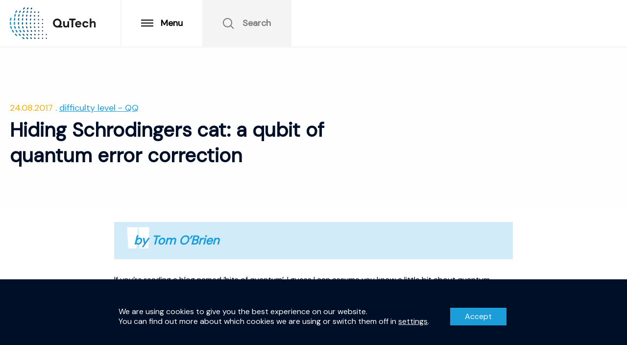

--- FILE ---
content_type: text/html; charset=UTF-8
request_url: https://blog.qutech.nl/2017/08/24/hiding-schrodingers-cat-a-qubit-of-quantum-error-correction/
body_size: 30739
content:
<!DOCTYPE html>
<!-- Website gemaakt door Ivaldi ~ www.ivaldi.nl -->
<html class="no-js" lang="en-US">
<head>
<title>Hiding Schrodingers cat: a qubit of quantum error correction &#8211; QuTech Blog</title>
<meta name='robots' content='max-image-preview:large' />
		<meta charset="UTF-8">
		<meta name="viewport" content="width=device-width, initial-scale=1">
		<meta name="turbolinks-cache-control" content="no-preview">
		<link rel="alternate" title="oEmbed (JSON)" type="application/json+oembed" href="https://blog.qutech.nl/wp-json/oembed/1.0/embed?url=https%3A%2F%2Fblog.qutech.nl%2F2017%2F08%2F24%2Fhiding-schrodingers-cat-a-qubit-of-quantum-error-correction%2F" />
<link rel="alternate" title="oEmbed (XML)" type="text/xml+oembed" href="https://blog.qutech.nl/wp-json/oembed/1.0/embed?url=https%3A%2F%2Fblog.qutech.nl%2F2017%2F08%2F24%2Fhiding-schrodingers-cat-a-qubit-of-quantum-error-correction%2F&#038;format=xml" />
<style id='wp-img-auto-sizes-contain-inline-css' type='text/css'>
img:is([sizes=auto i],[sizes^="auto," i]){contain-intrinsic-size:3000px 1500px}
/*# sourceURL=wp-img-auto-sizes-contain-inline-css */
</style>
<link rel='stylesheet' id='style-css' href='https://blog.qutech.nl/wp-content/themes/qutech/build/main.css?ver=6.9' type='text/css' media='all' />
<link rel='stylesheet' id='styles-css' href='https://blog.qutech.nl/wp-content/themes/qutech/style.css?ver=6.9' type='text/css' media='all' />
<link rel='stylesheet' id='moove_gdpr_frontend-css' href='https://blog.qutech.nl/wp-content/plugins/gdpr-cookie-compliance/dist/styles/gdpr-main-nf.css?ver=5.0.9' type='text/css' media='all' />
<style id='moove_gdpr_frontend-inline-css' type='text/css'>
				#moove_gdpr_cookie_modal .moove-gdpr-modal-content .moove-gdpr-tab-main h3.tab-title, 
				#moove_gdpr_cookie_modal .moove-gdpr-modal-content .moove-gdpr-tab-main span.tab-title,
				#moove_gdpr_cookie_modal .moove-gdpr-modal-content .moove-gdpr-modal-left-content #moove-gdpr-menu li a, 
				#moove_gdpr_cookie_modal .moove-gdpr-modal-content .moove-gdpr-modal-left-content #moove-gdpr-menu li button,
				#moove_gdpr_cookie_modal .moove-gdpr-modal-content .moove-gdpr-modal-left-content .moove-gdpr-branding-cnt a,
				#moove_gdpr_cookie_modal .moove-gdpr-modal-content .moove-gdpr-modal-footer-content .moove-gdpr-button-holder a.mgbutton, 
				#moove_gdpr_cookie_modal .moove-gdpr-modal-content .moove-gdpr-modal-footer-content .moove-gdpr-button-holder button.mgbutton,
				#moove_gdpr_cookie_modal .cookie-switch .cookie-slider:after, 
				#moove_gdpr_cookie_modal .cookie-switch .slider:after, 
				#moove_gdpr_cookie_modal .switch .cookie-slider:after, 
				#moove_gdpr_cookie_modal .switch .slider:after,
				#moove_gdpr_cookie_info_bar .moove-gdpr-info-bar-container .moove-gdpr-info-bar-content p, 
				#moove_gdpr_cookie_info_bar .moove-gdpr-info-bar-container .moove-gdpr-info-bar-content p a,
				#moove_gdpr_cookie_info_bar .moove-gdpr-info-bar-container .moove-gdpr-info-bar-content a.mgbutton, 
				#moove_gdpr_cookie_info_bar .moove-gdpr-info-bar-container .moove-gdpr-info-bar-content button.mgbutton,
				#moove_gdpr_cookie_modal .moove-gdpr-modal-content .moove-gdpr-tab-main .moove-gdpr-tab-main-content h1, 
				#moove_gdpr_cookie_modal .moove-gdpr-modal-content .moove-gdpr-tab-main .moove-gdpr-tab-main-content h2, 
				#moove_gdpr_cookie_modal .moove-gdpr-modal-content .moove-gdpr-tab-main .moove-gdpr-tab-main-content h3, 
				#moove_gdpr_cookie_modal .moove-gdpr-modal-content .moove-gdpr-tab-main .moove-gdpr-tab-main-content h4, 
				#moove_gdpr_cookie_modal .moove-gdpr-modal-content .moove-gdpr-tab-main .moove-gdpr-tab-main-content h5, 
				#moove_gdpr_cookie_modal .moove-gdpr-modal-content .moove-gdpr-tab-main .moove-gdpr-tab-main-content h6,
				#moove_gdpr_cookie_modal .moove-gdpr-modal-content.moove_gdpr_modal_theme_v2 .moove-gdpr-modal-title .tab-title,
				#moove_gdpr_cookie_modal .moove-gdpr-modal-content.moove_gdpr_modal_theme_v2 .moove-gdpr-tab-main h3.tab-title, 
				#moove_gdpr_cookie_modal .moove-gdpr-modal-content.moove_gdpr_modal_theme_v2 .moove-gdpr-tab-main span.tab-title,
				#moove_gdpr_cookie_modal .moove-gdpr-modal-content.moove_gdpr_modal_theme_v2 .moove-gdpr-branding-cnt a {
					font-weight: inherit				}
			#moove_gdpr_cookie_modal,#moove_gdpr_cookie_info_bar,.gdpr_cookie_settings_shortcode_content{font-family:inherit}#moove_gdpr_save_popup_settings_button{background-color:#373737;color:#fff}#moove_gdpr_save_popup_settings_button:hover{background-color:#000}#moove_gdpr_cookie_info_bar .moove-gdpr-info-bar-container .moove-gdpr-info-bar-content a.mgbutton,#moove_gdpr_cookie_info_bar .moove-gdpr-info-bar-container .moove-gdpr-info-bar-content button.mgbutton{background-color:#1a9dd9}#moove_gdpr_cookie_modal .moove-gdpr-modal-content .moove-gdpr-modal-footer-content .moove-gdpr-button-holder a.mgbutton,#moove_gdpr_cookie_modal .moove-gdpr-modal-content .moove-gdpr-modal-footer-content .moove-gdpr-button-holder button.mgbutton,.gdpr_cookie_settings_shortcode_content .gdpr-shr-button.button-green{background-color:#1a9dd9;border-color:#1a9dd9}#moove_gdpr_cookie_modal .moove-gdpr-modal-content .moove-gdpr-modal-footer-content .moove-gdpr-button-holder a.mgbutton:hover,#moove_gdpr_cookie_modal .moove-gdpr-modal-content .moove-gdpr-modal-footer-content .moove-gdpr-button-holder button.mgbutton:hover,.gdpr_cookie_settings_shortcode_content .gdpr-shr-button.button-green:hover{background-color:#fff;color:#1a9dd9}#moove_gdpr_cookie_modal .moove-gdpr-modal-content .moove-gdpr-modal-close i,#moove_gdpr_cookie_modal .moove-gdpr-modal-content .moove-gdpr-modal-close span.gdpr-icon{background-color:#1a9dd9;border:1px solid #1a9dd9}#moove_gdpr_cookie_info_bar span.moove-gdpr-infobar-allow-all.focus-g,#moove_gdpr_cookie_info_bar span.moove-gdpr-infobar-allow-all:focus,#moove_gdpr_cookie_info_bar button.moove-gdpr-infobar-allow-all.focus-g,#moove_gdpr_cookie_info_bar button.moove-gdpr-infobar-allow-all:focus,#moove_gdpr_cookie_info_bar span.moove-gdpr-infobar-reject-btn.focus-g,#moove_gdpr_cookie_info_bar span.moove-gdpr-infobar-reject-btn:focus,#moove_gdpr_cookie_info_bar button.moove-gdpr-infobar-reject-btn.focus-g,#moove_gdpr_cookie_info_bar button.moove-gdpr-infobar-reject-btn:focus,#moove_gdpr_cookie_info_bar span.change-settings-button.focus-g,#moove_gdpr_cookie_info_bar span.change-settings-button:focus,#moove_gdpr_cookie_info_bar button.change-settings-button.focus-g,#moove_gdpr_cookie_info_bar button.change-settings-button:focus{-webkit-box-shadow:0 0 1px 3px #1a9dd9;-moz-box-shadow:0 0 1px 3px #1a9dd9;box-shadow:0 0 1px 3px #1a9dd9}#moove_gdpr_cookie_modal .moove-gdpr-modal-content .moove-gdpr-modal-close i:hover,#moove_gdpr_cookie_modal .moove-gdpr-modal-content .moove-gdpr-modal-close span.gdpr-icon:hover,#moove_gdpr_cookie_info_bar span[data-href]>u.change-settings-button{color:#1a9dd9}#moove_gdpr_cookie_modal .moove-gdpr-modal-content .moove-gdpr-modal-left-content #moove-gdpr-menu li.menu-item-selected a span.gdpr-icon,#moove_gdpr_cookie_modal .moove-gdpr-modal-content .moove-gdpr-modal-left-content #moove-gdpr-menu li.menu-item-selected button span.gdpr-icon{color:inherit}#moove_gdpr_cookie_modal .moove-gdpr-modal-content .moove-gdpr-modal-left-content #moove-gdpr-menu li a span.gdpr-icon,#moove_gdpr_cookie_modal .moove-gdpr-modal-content .moove-gdpr-modal-left-content #moove-gdpr-menu li button span.gdpr-icon{color:inherit}#moove_gdpr_cookie_modal .gdpr-acc-link{line-height:0;font-size:0;color:transparent;position:absolute}#moove_gdpr_cookie_modal .moove-gdpr-modal-content .moove-gdpr-modal-close:hover i,#moove_gdpr_cookie_modal .moove-gdpr-modal-content .moove-gdpr-modal-left-content #moove-gdpr-menu li a,#moove_gdpr_cookie_modal .moove-gdpr-modal-content .moove-gdpr-modal-left-content #moove-gdpr-menu li button,#moove_gdpr_cookie_modal .moove-gdpr-modal-content .moove-gdpr-modal-left-content #moove-gdpr-menu li button i,#moove_gdpr_cookie_modal .moove-gdpr-modal-content .moove-gdpr-modal-left-content #moove-gdpr-menu li a i,#moove_gdpr_cookie_modal .moove-gdpr-modal-content .moove-gdpr-tab-main .moove-gdpr-tab-main-content a:hover,#moove_gdpr_cookie_info_bar.moove-gdpr-dark-scheme .moove-gdpr-info-bar-container .moove-gdpr-info-bar-content a.mgbutton:hover,#moove_gdpr_cookie_info_bar.moove-gdpr-dark-scheme .moove-gdpr-info-bar-container .moove-gdpr-info-bar-content button.mgbutton:hover,#moove_gdpr_cookie_info_bar.moove-gdpr-dark-scheme .moove-gdpr-info-bar-container .moove-gdpr-info-bar-content a:hover,#moove_gdpr_cookie_info_bar.moove-gdpr-dark-scheme .moove-gdpr-info-bar-container .moove-gdpr-info-bar-content button:hover,#moove_gdpr_cookie_info_bar.moove-gdpr-dark-scheme .moove-gdpr-info-bar-container .moove-gdpr-info-bar-content span.change-settings-button:hover,#moove_gdpr_cookie_info_bar.moove-gdpr-dark-scheme .moove-gdpr-info-bar-container .moove-gdpr-info-bar-content button.change-settings-button:hover,#moove_gdpr_cookie_info_bar.moove-gdpr-dark-scheme .moove-gdpr-info-bar-container .moove-gdpr-info-bar-content u.change-settings-button:hover,#moove_gdpr_cookie_info_bar span[data-href]>u.change-settings-button,#moove_gdpr_cookie_info_bar.moove-gdpr-dark-scheme .moove-gdpr-info-bar-container .moove-gdpr-info-bar-content a.mgbutton.focus-g,#moove_gdpr_cookie_info_bar.moove-gdpr-dark-scheme .moove-gdpr-info-bar-container .moove-gdpr-info-bar-content button.mgbutton.focus-g,#moove_gdpr_cookie_info_bar.moove-gdpr-dark-scheme .moove-gdpr-info-bar-container .moove-gdpr-info-bar-content a.focus-g,#moove_gdpr_cookie_info_bar.moove-gdpr-dark-scheme .moove-gdpr-info-bar-container .moove-gdpr-info-bar-content button.focus-g,#moove_gdpr_cookie_info_bar.moove-gdpr-dark-scheme .moove-gdpr-info-bar-container .moove-gdpr-info-bar-content a.mgbutton:focus,#moove_gdpr_cookie_info_bar.moove-gdpr-dark-scheme .moove-gdpr-info-bar-container .moove-gdpr-info-bar-content button.mgbutton:focus,#moove_gdpr_cookie_info_bar.moove-gdpr-dark-scheme .moove-gdpr-info-bar-container .moove-gdpr-info-bar-content a:focus,#moove_gdpr_cookie_info_bar.moove-gdpr-dark-scheme .moove-gdpr-info-bar-container .moove-gdpr-info-bar-content button:focus,#moove_gdpr_cookie_info_bar.moove-gdpr-dark-scheme .moove-gdpr-info-bar-container .moove-gdpr-info-bar-content span.change-settings-button.focus-g,span.change-settings-button:focus,button.change-settings-button.focus-g,button.change-settings-button:focus,#moove_gdpr_cookie_info_bar.moove-gdpr-dark-scheme .moove-gdpr-info-bar-container .moove-gdpr-info-bar-content u.change-settings-button.focus-g,#moove_gdpr_cookie_info_bar.moove-gdpr-dark-scheme .moove-gdpr-info-bar-container .moove-gdpr-info-bar-content u.change-settings-button:focus{color:#1a9dd9}#moove_gdpr_cookie_modal .moove-gdpr-branding.focus-g span,#moove_gdpr_cookie_modal .moove-gdpr-modal-content .moove-gdpr-tab-main a.focus-g,#moove_gdpr_cookie_modal .moove-gdpr-modal-content .moove-gdpr-tab-main .gdpr-cd-details-toggle.focus-g{color:#1a9dd9}#moove_gdpr_cookie_modal.gdpr_lightbox-hide{display:none}#moove_gdpr_cookie_info_bar.gdpr-full-screen-infobar .moove-gdpr-info-bar-container .moove-gdpr-info-bar-content .moove-gdpr-cookie-notice p a{color:#1a9dd9!important}#moove_gdpr_cookie_info_bar .moove-gdpr-info-bar-container .moove-gdpr-info-bar-content a.mgbutton,#moove_gdpr_cookie_info_bar .moove-gdpr-info-bar-container .moove-gdpr-info-bar-content button.mgbutton,#moove_gdpr_cookie_modal .moove-gdpr-modal-content .moove-gdpr-modal-footer-content .moove-gdpr-button-holder a.mgbutton,#moove_gdpr_cookie_modal .moove-gdpr-modal-content .moove-gdpr-modal-footer-content .moove-gdpr-button-holder button.mgbutton,.gdpr-shr-button,#moove_gdpr_cookie_info_bar .moove-gdpr-infobar-close-btn{border-radius:0}
/*# sourceURL=moove_gdpr_frontend-inline-css */
</style>
<link rel='stylesheet' id='gdpr_cc_addon_frontend-css' href='https://blog.qutech.nl/wp-content/plugins/gdpr-cookie-compliance-addon/assets/css/gdpr_cc_addon.css?ver=3.5.2' type='text/css' media='all' />
<link rel="https://api.w.org/" href="https://blog.qutech.nl/wp-json/" /><link rel="alternate" title="JSON" type="application/json" href="https://blog.qutech.nl/wp-json/wp/v2/posts/636" /><link rel="canonical" href="https://blog.qutech.nl/2017/08/24/hiding-schrodingers-cat-a-qubit-of-quantum-error-correction/" />
<!-- start Simple Custom CSS and JS -->
<style type="text/css">
/* COOKIE NOTICE */
#moove_gdpr_cookie_info_bar{
	background-color: #000f28 !important;	
	display: flex;
	align-items: center;
	min-height: 150px;
	height: auto;
	justify-content: center;
	border-top: 1px solid #000f28 !important;
	z-index: 9999 !important;
}
#moove_gdpr_cookie_info_bar .moove-gdpr-infobar-allow-all{
	background-color: #1a9dd9 !important;
	font-size: 16px !Important;
	border: 1px solid #1a9dd9;
	color: white !important;
}
#moove_gdpr_cookie_info_bar .moove-gdpr-infobar-allow-all:hover{
	background-color: #2d93c2 !important;
	color: white !important;
}

.moove-gdpr-branding-cnt{
	display: none !Important;
}


.moove-gdpr-cookie-notice p{
	font-size: 16px !Important;
    line-height: 1.3 !Important;	
}

#moove_gdpr_cookie_info_bar .moove-gdpr-info-bar-container {
    padding: 45px 40px !important;
}

</style>
<!-- end Simple Custom CSS and JS -->
	<style>img#wpstats{display:none}</style>
										<script>
					// Define dataLayer and the gtag function.
					window.dataLayer = window.dataLayer || [];
					function gtag(){dataLayer.push(arguments);}

					// Set default consent to 'denied' as a placeholder
					// Determine actual values based on your own requirements
					gtag('consent', 'default', {
						'ad_storage': 'denied',
						'ad_user_data': 'denied',
						'ad_personalization': 'denied',
						'analytics_storage': 'denied',
						'personalization_storage': 'denied',
						'security_storage': 'denied',
						'functionality_storage': 'denied',
						'wait_for_update': '2000'
					});
				</script>

				<!-- Google Tag Manager -->
				<script>(function(w,d,s,l,i){w[l]=w[l]||[];w[l].push({'gtm.start':
				new Date().getTime(),event:'gtm.js'});var f=d.getElementsByTagName(s)[0],
				j=d.createElement(s),dl=l!='dataLayer'?'&l='+l:'';j.async=true;j.src=
				'https://www.googletagmanager.com/gtm.js?id='+i+dl;f.parentNode.insertBefore(j,f);
				})(window,document,'script','dataLayer','GTM-KNFPSHX');</script>
				<!-- End Google Tag Manager -->
							<link rel="preconnect" href="//www.googletagmanager.com/"><link rel="dns-prefetch" href="//www.googletagmanager.com/"><link rel="preconnect" href="//www.google-analytics.com/"><link rel="dns-prefetch" href="//www.google-analytics.com/"><link rel="preconnect" href="//www.youtube.com/"><link rel="dns-prefetch" href="//www.youtube.com/"><link rel="preconnect" href="//www.vimeo.com/"><link rel="dns-prefetch" href="//www.vimeo.com/"><link rel="preconnect" href="//maps.googleapis.com/"><link rel="dns-prefetch" href="//maps.googleapis.com/"><link rel="preconnect" href="//fonts.googleapis.com/"><link rel="dns-prefetch" href="//fonts.googleapis.com/"><link rel="preconnect" href="//fonts.gstatic.com/"><link rel="dns-prefetch" href="//fonts.gstatic.com/"><link rel="icon" href="https://blog.qutech.nl/wp-content/uploads/sites/4/2021/08/cropped-cropped-Favicon-32x32.png" sizes="32x32" />
<link rel="icon" href="https://blog.qutech.nl/wp-content/uploads/sites/4/2021/08/cropped-cropped-Favicon-192x192.png" sizes="192x192" />
<link rel="apple-touch-icon" href="https://blog.qutech.nl/wp-content/uploads/sites/4/2021/08/cropped-cropped-Favicon-180x180.png" />
<meta name="msapplication-TileImage" content="https://blog.qutech.nl/wp-content/uploads/sites/4/2021/08/cropped-cropped-Favicon-270x270.png" />
		<style type="text/css" id="wp-custom-css">
			.c-archive__subscribe{
	display: none !important; 
}		</style>
		<link rel="stylesheet" href="https://cdn.plyr.io/3.7.8/plyr.css" />
</head>

<body class="wp-singular post-template-default single single-post postid-636 single-format-standard wp-theme-qutech grid-y" data-controller="base" data-action="iv.updateImages->base#updateImage">
	<div class="o-svg-icon__sprite"><svg xmlns="http://www.w3.org/2000/svg" style="position:absolute; width: 0; height: 0" xmlns:xlink="http://www.w3.org/1999/xlink"></svg></div> <header class="cell c-header" data-controller="header"> <p class="c-header__logo"> <a href="https://qutech.nl/" class="c-header__logo-link" data-prefetch="true" > <svg xmlns="http://www.w3.org/2000/svg" width="176" height="65" viewBox="0 0 176 65" fill="none"> <g clip-path="url(#clip0)"> <path fill-rule="evenodd" clip-rule="evenodd" d="M121.084 28.1614V40.9722H118.521L118.06 39.5376H117.727C117.215 40.178 116.087 41.1002 113.986 41.1002C110.579 41.1002 108.836 38.692 108.836 35.1049V28.1614H112.321V34.3362C112.321 35.9246 112.449 38.1281 114.653 38.1281C115.78 38.1281 117.625 37.5389 117.625 34.1824V28.1614H121.084Z" fill="#1A1919"/> <path fill-rule="evenodd" clip-rule="evenodd" d="M134.254 26.2142H129.412V40.9722H125.979V26.2142H121.136V23.037H134.254V26.2142Z" fill="#1A1919"/> <path fill-rule="evenodd" clip-rule="evenodd" d="M136.893 32.9526H142.659C142.274 31.4411 141.224 30.826 139.943 30.826C138.533 30.826 137.406 31.6202 136.893 32.9526ZM146.04 35.5403H136.689C137.073 37.4877 138.662 38.205 140.045 38.205C141.787 38.205 142.53 37.1289 142.53 37.1289H145.759C144.785 39.6911 142.454 41.1002 139.943 41.1002C136.484 41.1002 133.46 38.4611 133.46 34.4641C133.46 30.493 136.458 28.0333 139.84 28.0333C143.12 28.0333 146.45 30.3135 146.04 35.5403ZM154.573 41.1003C151.012 41.1003 148.091 38.3588 148.091 34.5925C148.091 30.7747 151.114 28.0332 154.701 28.0332C157.622 28.0332 160.107 29.8525 160.825 32.8499H157.34C156.802 31.7996 155.854 31.1333 154.624 31.1333C152.831 31.1333 151.396 32.5683 151.396 34.567C151.396 36.5653 152.831 38.0001 154.624 38.0001C155.778 38.0001 156.674 37.4109 157.238 36.4629H160.748C159.928 39.5118 157.289 41.1003 154.573 41.1003ZM175.405 34.0287V40.9722H171.971V34.7974C171.971 33.5419 172.176 31.0054 169.87 31.0054C168.743 31.0054 166.565 31.5948 166.565 34.9512V40.9722H163.132V22.7809H166.386V29.4937H166.821C167.436 28.8533 168.615 28.0332 170.511 28.0332C173.816 28.0332 175.405 30.493 175.405 34.0287ZM91.6437 32.0046C91.6437 28.6737 93.7701 26.2909 96.8451 26.2909C99.9451 26.2909 102.072 28.6737 102.072 32.0046C102.072 35.3355 99.9704 37.7183 96.8702 37.7183C93.7701 37.7183 91.6437 35.3355 91.6437 32.0046ZM103.507 37.9566C104.807 36.3926 105.608 34.3383 105.608 32.0046C105.608 26.7523 101.533 22.909 96.8451 22.909C92.1562 22.909 88.0825 26.7523 88.0825 32.0046C88.0825 37.2491 92.1436 41.0879 96.8485 41.1V41.1006H107.317V37.9566H103.507Z" fill="#1A1919"/> <mask id="mask0" mask-type="alpha" maskUnits="userSpaceOnUse" x="0" y="0" width="76" height="65"> <path d="M26.6088 60.7378L26.663 60.739C26.9158 60.7501 27.1673 60.8393 27.3796 61.0097L29.4676 62.6866L29.5039 62.7169C30.002 63.1488 30.0736 63.9008 29.6573 64.4186L29.6217 64.461C29.3797 64.7366 29.0395 64.8794 28.6959 64.8794L28.6417 64.8782C28.3888 64.8671 28.1373 64.7784 27.9249 64.6081L25.8368 62.9309L25.8005 62.9006C25.3026 62.4688 25.2316 61.7171 25.6476 61.1989C25.8911 60.8958 26.2483 60.7378 26.6088 60.7378ZM34.6341 60.9615L34.6874 60.9627C34.9364 60.9736 35.1843 61.061 35.3934 61.2288L37.064 62.571L37.1006 62.6016C37.59 63.0268 37.6597 63.7667 37.25 64.2769L37.215 64.3186C36.9768 64.5897 36.6414 64.7304 36.3034 64.7304L36.25 64.7292C36.0009 64.7183 35.7531 64.6307 35.5441 64.4623L33.8736 63.1205L33.837 63.09C33.3473 62.6648 33.2777 61.9247 33.6876 61.4146C33.9275 61.1163 34.2794 60.9615 34.6341 60.9615ZM42.6594 61.1847L42.7119 61.1859C42.9569 61.1966 43.201 61.2827 43.4068 61.4486L44.66 62.4546L44.6968 62.4855C45.1779 62.9044 45.2462 63.6324 44.8431 64.1345L44.8068 64.1774C44.5722 64.4427 44.2429 64.5805 43.9109 64.5805L43.8583 64.5793C43.6133 64.5686 43.3691 64.4825 43.1634 64.317L41.9104 63.3109L41.8735 63.2801C41.3921 62.8612 41.324 62.1332 41.7273 61.6313C41.9632 61.3376 42.3098 61.1847 42.6594 61.1847ZM50.715 61.4079L50.7666 61.4091C51.0074 61.4197 51.2479 61.5047 51.4507 61.6672L52.2859 62.3382L52.3222 62.3686C52.7959 62.7809 52.8633 63.4978 52.4665 63.9918L52.4308 64.0341C52.2 64.2957 51.8758 64.4319 51.549 64.4319L51.4973 64.4307C51.2558 64.4201 51.0155 64.3347 50.8129 64.1722L49.9777 63.5013L49.9414 63.471C49.4677 63.0585 49.4001 62.342 49.7971 61.8474C50.0293 61.5584 50.3704 61.4079 50.715 61.4079ZM74.7061 62.0926L74.7487 62.0934C75.3429 62.1158 75.8178 62.6047 75.8178 63.2043L75.817 63.247C75.7946 63.841 75.3058 64.3157 74.7061 64.3157L74.6635 64.3149C74.0693 64.2925 73.5944 63.8038 73.5944 63.2043C73.5944 62.5904 74.0921 62.0926 74.7061 62.0926ZM58.8108 61.6313L58.8653 61.6326C59.1012 61.6437 59.3361 61.7272 59.5346 61.8865L59.9522 62.2217L59.9889 62.2523C60.4546 62.6581 60.5205 63.3631 60.13 63.8492L60.095 63.8908C59.8682 64.1484 59.5487 64.2823 59.2269 64.2823L59.1761 64.2812C58.9389 64.2708 58.7024 64.1872 58.5031 64.0269L58.0853 63.6917L58.0487 63.6611C57.5832 63.2553 57.517 62.5505 57.9071 62.0644C58.1361 61.7793 58.4718 61.6313 58.8108 61.6313ZM66.9379 61.8553L66.994 61.8567C67.05 61.8595 67.106 61.8666 67.1617 61.8781L67.216 61.8891C67.2696 61.9022 67.3217 61.921 67.3739 61.9415L67.4257 61.9636C67.4767 61.9874 67.5254 62.0158 67.5709 62.0478L67.6175 62.0789C67.663 62.1116 67.7051 62.1486 67.7438 62.1871L67.782 62.2286C67.8194 62.2707 67.8543 62.3152 67.8861 62.363L67.915 62.4094C67.9431 62.4569 67.9687 62.507 67.9892 62.5566L68.0103 62.6094C68.0298 62.6627 68.0446 62.7173 68.056 62.772L68.0657 62.827C68.0738 62.8824 68.0772 62.9387 68.0772 62.993L68.076 63.0469C68.063 63.3328 67.9463 63.5966 67.7438 63.7989L67.7024 63.8371C67.6604 63.8746 67.6166 63.9098 67.5709 63.9416L67.5231 63.9706C67.4752 63.9989 67.4264 64.0245 67.3739 64.0447L67.323 64.0658C67.2711 64.0852 67.2166 64.1002 67.1617 64.1113L67.1066 64.1198C67.0511 64.1275 66.9945 64.1326 66.9375 64.1326L66.8842 64.1313C66.6012 64.1183 66.3372 64.0016 66.1315 63.7989L66.095 63.7603C65.9057 63.5504 65.798 63.2816 65.798 62.993L65.7997 62.9381C65.803 62.8828 65.811 62.8265 65.8222 62.772L65.8349 62.7174C65.8487 62.6629 65.8657 62.6088 65.8858 62.5566L65.9094 62.507C65.9337 62.4573 65.9603 62.4083 65.9921 62.363L66.0232 62.3163C66.0559 62.2706 66.0929 62.2278 66.1315 62.1871L66.1731 62.1492C66.2153 62.112 66.2595 62.0772 66.3071 62.0478L66.3537 62.017C66.4013 61.9875 66.4515 61.962 66.5015 61.9415L66.5542 61.9217C66.6074 61.9028 66.662 61.887 66.7167 61.8781C66.7893 61.8627 66.8635 61.8553 66.9379 61.8553ZM11.4273 53.6417L11.4837 53.6429C11.8028 53.657 12.1169 53.7909 12.3529 54.0422L14.6154 56.4533L14.648 56.4895C15.0933 57.0019 15.0574 57.7793 14.5581 58.2477L14.5143 58.287C14.2769 58.4902 13.9831 58.5911 13.6901 58.5911L13.6337 58.5898C13.3144 58.5757 13.0001 58.4419 12.7642 58.1905L10.5018 55.7796L10.4692 55.7434C10.0235 55.231 10.0595 54.4535 10.559 53.9851C10.804 53.7556 11.116 53.6417 11.4273 53.6417ZM19.3117 53.7347L19.3673 53.7359C19.6819 53.7498 19.9917 53.8819 20.224 54.1298L22.1629 56.1962L22.1958 56.2327C22.6342 56.7378 22.5984 57.5031 22.1067 57.9645L22.0634 58.0032C21.829 58.2037 21.5397 58.3031 21.2512 58.3031L21.1956 58.3018C20.881 58.2879 20.5712 58.1556 20.3389 57.9081L18.3998 55.8415L18.3669 55.805C17.9284 55.2999 17.9645 54.5347 18.456 54.0735C18.6976 53.847 19.0047 53.7347 19.3117 53.7347ZM27.2045 53.8286L27.2592 53.8298C27.5692 53.8435 27.8745 53.9732 28.103 54.2173L29.7192 55.9395L29.7524 55.9763C30.1831 56.4738 30.1477 57.2271 29.6634 57.6813L29.6181 57.7217C29.3881 57.9176 29.104 58.0149 28.8207 58.0149L28.766 58.0137C28.4563 58 28.1513 57.8698 27.922 57.626L26.3062 55.9034L26.273 55.8666C25.842 55.3694 25.8773 54.6161 26.3616 54.1619C26.5994 53.9389 26.9023 53.8286 27.2045 53.8286ZM35.0975 53.9218L35.1514 53.923C35.4566 53.9364 35.7569 54.0642 35.982 54.3047L37.2749 55.6826L37.3076 55.7188C37.7323 56.2086 37.6975 56.9502 37.2206 57.3975L37.176 57.4374C36.9491 57.6303 36.6694 57.7263 36.3902 57.7263L36.3364 57.7251C36.0314 57.7117 35.7312 57.5837 35.5053 57.343L34.2128 55.9658L34.1801 55.9295C33.7556 55.4396 33.7904 54.6979 34.2671 54.2504C34.5012 54.0305 34.7999 53.9218 35.0975 53.9218ZM42.9903 54.015L43.0433 54.0162C43.3435 54.0295 43.6394 54.156 43.8616 54.3923L44.8312 55.4258L44.8642 55.4624C45.2813 55.9449 45.2466 56.6744 44.7775 57.1145L44.7335 57.1537C44.5101 57.3438 44.2348 57.4381 43.9601 57.4381L43.9071 57.437C43.6066 57.4237 43.3105 57.2975 43.0883 57.0606L42.1188 56.0273L42.0859 55.9907C41.6688 55.5082 41.7035 54.7787 42.1729 54.3388C42.4034 54.1224 42.6968 54.015 42.9903 54.015ZM50.9132 54.1086L50.9685 54.1099C51.2632 54.1237 51.5531 54.2479 51.7713 54.48L52.4172 55.1689L52.4497 55.2049C52.8604 55.6797 52.8264 56.3979 52.3647 56.8313L52.3214 56.87C52.1015 57.0574 51.8307 57.1498 51.5598 57.1498L51.5045 57.1485C51.2097 57.1347 50.9197 57.0106 50.7021 56.778L50.0558 56.0892L50.0233 56.0532C49.6129 55.5788 49.6467 54.8604 50.1083 54.4272C50.3357 54.214 50.6246 54.1086 50.9132 54.1086ZM58.8766 54.2023L58.931 54.2036C59.2212 54.2171 59.5068 54.3391 59.7212 54.5674L60.0439 54.9121L60.0767 54.9485C60.4801 55.4156 60.4461 56.1219 59.9923 56.5485L59.9497 56.5865C59.733 56.7705 59.4661 56.8612 59.2002 56.8612L59.1458 56.8599C58.8558 56.8464 58.5704 56.7247 58.3558 56.4959L58.0327 56.1515L58 56.1152C57.5968 55.6479 57.6305 54.9416 58.0849 54.5152C58.3083 54.3059 58.5928 54.2023 58.8766 54.2023ZM74.6066 54.4025L74.6492 54.4033C75.2434 54.4257 75.7187 54.9145 75.7187 55.514L75.7179 55.5567C75.6954 56.151 75.2063 56.6259 74.6066 56.6259L74.5639 56.6251C73.9696 56.6027 73.4952 56.1139 73.4952 55.514C73.4952 54.9003 73.9924 54.4025 74.6066 54.4025ZM66.8806 54.2963L66.9343 54.2975C66.9882 54.3001 67.0421 54.3065 67.0953 54.317L67.1497 54.3296C67.2039 54.3434 67.2574 54.361 67.3074 54.3839L67.359 54.4059C67.41 54.4294 67.4591 54.4574 67.5045 54.4869L67.5512 54.5196C67.5966 54.5535 67.6384 54.5904 67.6773 54.6291L67.7093 54.6607C67.7509 54.7038 67.7881 54.7512 67.8195 54.8023L67.8497 54.8488C67.8784 54.8963 67.9029 54.9467 67.9256 54.9986L67.9449 55.0499C67.9631 55.102 67.9779 55.1564 67.9892 55.2109L67.9995 55.2661C68.0084 55.3217 68.0134 55.3784 68.0134 55.4352L68.0118 55.4903C68.0086 55.5457 68.0007 55.602 67.9892 55.6565L67.978 55.711C67.9648 55.7653 67.946 55.8187 67.9256 55.8683L67.9035 55.9203C67.88 55.9714 67.8521 56.0202 67.8226 56.0656L67.7897 56.1109C67.7557 56.1559 67.7183 56.1996 67.6773 56.2384L67.6456 56.2704C67.6024 56.312 67.5556 56.3492 67.5045 56.3807L67.458 56.4114C67.4104 56.4408 67.3602 56.4663 67.3105 56.4869L67.2581 56.5061C67.2057 56.5243 67.1529 56.5392 67.0984 56.5508L67.0416 56.5602C66.9849 56.5682 66.9281 56.5718 66.8712 56.5718L66.8161 56.5706C66.7606 56.5681 66.7042 56.5617 66.6495 56.5508L66.5953 56.5381C66.5412 56.5243 66.4879 56.5072 66.4377 56.4869L66.3864 56.4647C66.336 56.441 66.2883 56.4126 66.2404 56.3807L66.1953 56.3495C66.1504 56.3168 66.1067 56.2794 66.0682 56.2384L66.0283 56.1981C65.9897 56.1564 65.9552 56.1111 65.9255 56.0656L65.8953 56.0191C65.8666 55.9716 65.8421 55.921 65.8195 55.8683L65.8001 55.8176C65.7818 55.7658 65.7671 55.7111 65.756 55.6565L65.7463 55.6015C65.738 55.5461 65.7344 55.4899 65.7344 55.4352L65.7356 55.3785C65.7382 55.3219 65.7447 55.2657 65.756 55.2109L65.7684 55.1565C65.782 55.1023 65.7996 55.0489 65.8222 54.9986L65.8443 54.9473C65.8679 54.8965 65.8958 54.8477 65.9255 54.8023L65.9585 54.7555C65.9925 54.7098 66.0292 54.6675 66.0682 54.6291C66.281 54.4161 66.579 54.2963 66.8806 54.2963ZM5.18389 45.7824L5.23373 45.7834C5.63194 45.7987 6.01716 45.9978 6.25553 46.3542L8.42929 49.6036L8.45483 49.6433C8.81739 50.2303 8.65276 51.0035 8.07457 51.3901L8.0234 51.4226C7.81673 51.5476 7.58701 51.6077 7.35957 51.6077L7.30976 51.6067C6.91171 51.5914 6.52649 51.3921 6.28793 51.0361L4.11456 47.7867L4.08902 47.7469C3.72646 47.1596 3.89109 46.3866 4.46928 45.9999C4.68882 45.8528 4.93808 45.7824 5.18389 45.7824ZM12.898 45.9015L12.9492 45.9025C13.341 45.9184 13.72 46.1146 13.9545 46.4648L15.856 49.3081L15.8817 49.3482C16.2383 49.9265 16.0763 50.6881 15.5068 51.0689L15.4563 51.1011C15.2524 51.2243 15.0257 51.2836 14.8022 51.2836L14.751 51.2826C14.3594 51.2668 13.9804 51.0703 13.7463 50.7199L11.844 47.8764L11.8183 47.8364C11.4621 47.2583 11.6241 46.4966 12.1935 46.1159C12.4104 45.9709 12.6554 45.9015 12.898 45.9015ZM20.5759 46.0204L20.6262 46.0214C21.012 46.0369 21.3856 46.2302 21.6164 46.5757L23.2466 49.0131L23.272 49.0525C23.6234 49.6219 23.4635 50.3726 22.9022 50.7477L22.8525 50.7794C22.6519 50.9007 22.429 50.9592 22.2083 50.9592L22.158 50.9582C21.7722 50.9427 21.3989 50.7494 21.1676 50.4039L19.5378 47.9665L19.5124 47.9271C19.1607 47.3577 19.3205 46.607 19.8816 46.2317C20.0954 46.0884 20.3369 46.0204 20.5759 46.0204ZM28.262 46.1394L28.3116 46.1404C28.6917 46.1557 29.0599 46.3464 29.2876 46.6867L30.6459 48.718L30.6714 48.7577C31.0167 49.319 30.8592 50.0573 30.3065 50.4271L30.2575 50.4583C30.0596 50.5777 29.8403 50.6354 29.6227 50.6354L29.5731 50.6344C29.1932 50.6191 28.8254 50.4284 28.5975 50.0878L27.2392 48.0572L27.2142 48.0183C26.868 47.4566 27.0254 46.7174 27.5786 46.3475C27.7886 46.2067 28.0265 46.1394 28.262 46.1394ZM35.9485 46.2591L35.9973 46.2601C36.3717 46.2751 36.7338 46.4625 36.9582 46.7977L38.0447 48.4225L38.0699 48.4617C38.4103 49.0147 38.2552 49.7419 37.7107 50.1056L37.6625 50.1363C37.4678 50.2539 37.2515 50.3108 37.0372 50.3108L36.9883 50.3098C36.6142 50.2947 36.252 50.1071 36.0278 49.7722L34.9407 48.1472L34.9155 48.108C34.5755 47.5551 34.7308 46.8276 35.2749 46.4639C35.4821 46.3252 35.7166 46.2591 35.9485 46.2591ZM43.6348 46.3783L43.6829 46.3793C44.0514 46.3941 44.408 46.5787 44.6287 46.9089L45.4436 48.1268L45.4684 48.1654C45.8036 48.7097 45.6508 49.4263 45.1154 49.7846L45.0638 49.8173C44.8726 49.9316 44.6609 49.9865 44.4518 49.9865L44.4036 49.9855C44.0351 49.9707 43.6786 49.786 43.4576 49.4558L42.6425 48.2375L42.6177 48.1989C42.2828 47.6546 42.4357 46.9383 42.9711 46.5801C43.1755 46.4437 43.4062 46.3783 43.6348 46.3783ZM51.3506 46.4978L51.4 46.4988C51.7622 46.514 52.1126 46.6956 52.3296 47.0197L52.873 47.8321L52.8979 47.871C53.2269 48.4066 53.0764 49.111 52.5495 49.4638L52.4987 49.4959C52.3105 49.6083 52.1025 49.6623 51.8965 49.6623L51.847 49.6613C51.4849 49.6461 51.1348 49.4643 50.9178 49.1402L50.3744 48.3278L50.3495 48.2889C50.0203 47.7531 50.1712 47.0489 50.6983 46.6961C50.899 46.5617 51.126 46.4978 51.3506 46.4978ZM59.1078 46.6167L59.1565 46.6177C59.5131 46.6326 59.8574 46.8114 60.0707 47.1307L60.3424 47.5367L60.3676 47.5758C60.6911 48.1025 60.5425 48.7957 60.0243 49.1427L59.9744 49.1743C59.7894 49.285 59.5844 49.3379 59.3814 49.3379L59.3328 49.3368C58.9765 49.3219 58.6322 49.1437 58.4185 48.8242L58.1468 48.4181L58.1217 48.3789C57.7985 47.8517 57.9469 47.1591 58.4651 46.8125C58.6628 46.6802 58.8865 46.6167 59.1078 46.6167ZM66.8986 46.7371L66.954 46.7385C67.0095 46.7412 67.0649 46.7482 67.1197 46.7595L67.1741 46.7718C67.2284 46.7854 67.2825 46.8026 67.3348 46.823L67.3847 46.8461C67.4345 46.8702 67.484 46.8972 67.5319 46.9286L67.5766 46.9599C67.6207 46.9927 67.6634 47.0296 67.7045 47.068L67.7549 47.1239C67.7877 47.1617 67.8186 47.2007 67.847 47.2412L67.8757 47.2894C67.9037 47.338 67.9293 47.3878 67.9497 47.4381L67.9695 47.491C67.9885 47.5443 68.0043 47.5988 68.0134 47.6534L68.0236 47.7083C68.0326 47.7635 68.0377 47.8197 68.0377 47.8745L68.0361 47.9312C68.033 47.9878 68.0255 48.0442 68.0163 48.0988L68.0038 48.1532C67.9902 48.2074 67.9726 48.2607 67.9497 48.3109L67.9281 48.3619C67.9053 48.412 67.8787 48.4592 67.847 48.5047L67.814 48.5514C67.78 48.5971 67.7432 48.6397 67.7045 48.6806L67.6658 48.7175C67.4556 48.9092 67.1862 49.0136 66.8982 49.0136L66.8414 49.0121C66.7847 49.009 66.7284 49.0017 66.6741 48.9925L66.6202 48.98C66.5666 48.9663 66.5142 48.9489 66.4618 48.926L66.412 48.9044C66.3622 48.8815 66.3132 48.8548 66.2678 48.823L66.2213 48.7902C66.1758 48.7562 66.1333 48.7193 66.0922 48.6806L66.0542 48.6391C66.0168 48.5969 65.9815 48.5525 65.9497 48.5047L65.9208 48.4586C65.8927 48.4118 65.8673 48.363 65.8467 48.3109L65.8258 48.2598C65.8063 48.2077 65.7915 48.1533 65.7798 48.0988L65.7703 48.0437C65.7624 47.988 65.7589 47.9312 65.7589 47.8745L65.7606 47.8193C65.7637 47.7639 65.7712 47.7078 65.7798 47.6534L65.793 47.5989C65.8076 47.5445 65.8263 47.4906 65.8467 47.4381L65.8689 47.388C65.8926 47.3381 65.9209 47.2889 65.9529 47.2412L65.984 47.1962C66.0166 47.1519 66.0536 47.1093 66.0922 47.068C66.3061 46.8566 66.5999 46.7371 66.8986 46.7371ZM1.89037 37.9333L1.93945 37.9343C2.44552 37.9537 2.91448 38.2727 3.09948 38.7781L4.42134 42.3842L4.43649 42.4279C4.65131 43.0841 4.30865 43.7971 3.65534 44.0366L3.59252 44.0579C3.46651 44.0969 3.3385 44.1158 3.21261 44.1158L3.16346 44.1149C2.65671 44.0954 2.18812 43.776 2.0033 43.2706L0.681062 39.6649L0.665924 39.6213C0.451285 38.9648 0.793939 38.2517 1.44706 38.0123C1.59336 37.9588 1.74311 37.9333 1.89037 37.9333ZM10.0117 38.0886L10.0601 38.0896C10.5591 38.1088 11.021 38.4238 11.2036 38.9218L12.3604 42.0768L12.3753 42.1198C12.5867 42.7662 12.2496 43.4691 11.6055 43.7053L11.5435 43.7263C11.4192 43.7648 11.2929 43.7831 11.1687 43.7831L11.1203 43.7822C10.6211 43.763 10.1596 43.448 9.97664 42.95L8.82025 39.7953L8.80534 39.7523C8.59387 39.1056 8.93101 38.4027 9.57513 38.1667C9.71913 38.1138 9.86658 38.0886 10.0117 38.0886ZM18.0968 38.2445L18.1446 38.2454C18.6365 38.2643 19.0918 38.574 19.2714 39.0644L20.2629 41.7687L20.2779 41.8121C20.4854 42.4493 20.1534 43.1411 19.5192 43.3738L19.4581 43.3944C19.3356 43.4323 19.2113 43.4503 19.0889 43.4503L19.0412 43.4494C18.5492 43.4305 18.0943 43.1206 17.9141 42.6302L16.9228 39.9259L16.9078 39.8826C16.7004 39.2454 17.0327 38.5533 17.6668 38.3208C17.8088 38.2689 17.9542 38.2445 18.0968 38.2445ZM26.1906 38.3989L26.2391 38.3998C26.7231 38.4191 27.1707 38.7248 27.3476 39.208L28.1738 41.4616L28.1885 41.5042C28.3933 42.1315 28.0658 42.8132 27.4411 43.0423L27.3809 43.0626C27.2603 43.1001 27.1378 43.1178 27.0172 43.1178L26.9687 43.1168C26.4849 43.0977 26.0373 42.7924 25.8606 42.3094L25.0342 40.0561L25.0194 40.0134C24.8144 39.3858 25.142 38.7043 25.7668 38.4748C25.9068 38.4234 26.05 38.3989 26.1906 38.3989ZM34.284 38.555L34.3317 38.5559C34.8085 38.5752 35.2491 38.8755 35.4238 39.3511L36.0846 41.1538L36.0992 41.1959C36.3009 41.8138 35.9782 42.485 35.3633 42.7107L35.3039 42.7308C35.185 42.7677 35.0646 42.7853 34.9456 42.7853L34.8979 42.7844C34.4213 42.7655 33.9807 42.4644 33.8059 41.9888L33.145 40.1865L33.1305 40.1444C32.9289 39.5262 33.2516 38.8549 33.8665 38.6292C34.0044 38.5789 34.1451 38.555 34.284 38.555ZM42.3785 38.7101L42.4255 38.711C42.8945 38.7296 43.3283 39.026 43.4998 39.4941L43.9954 40.8463L44.0101 40.8886C44.2078 41.4967 43.8904 42.1574 43.285 42.3796L43.2267 42.3992C43.1096 42.4351 42.9909 42.4525 42.8737 42.4525L42.8267 42.4515C42.3577 42.4329 41.9235 42.137 41.752 41.6688L41.2566 40.3167L41.2419 40.2743C41.0438 39.666 41.3614 39.0056 41.967 38.7835C42.1027 38.7337 42.2418 38.7101 42.3785 38.7101ZM50.5021 38.8656L50.5484 38.8665C51.0101 38.8848 51.4373 39.1766 51.6064 39.6371L51.9367 40.5387L51.9511 40.5804C52.1459 41.1789 51.8333 41.8294 51.2373 42.0475L51.1799 42.067C51.0648 42.1029 50.9479 42.1198 50.8325 42.1198L50.7862 42.1189C50.3244 42.1006 49.8973 41.8095 49.7285 41.348L49.3977 40.4469L49.3833 40.4052C49.1887 39.8065 49.5011 39.1565 50.097 38.9379C50.2308 38.8888 50.3675 38.8656 50.5021 38.8656ZM58.6657 39.0213L58.7128 39.0222C59.167 39.0408 59.5871 39.3268 59.7528 39.7804L59.9185 40.231L59.933 40.2729C60.1239 40.8618 59.8165 41.5014 59.23 41.7164L59.1735 41.7354C59.0602 41.7704 58.9449 41.7871 58.8317 41.7871L58.7846 41.7862C58.3306 41.7676 57.911 41.4814 57.7447 41.028L57.5793 40.5776L57.5648 40.5356C57.3738 39.9464 57.6812 39.3068 58.2678 39.0918C58.399 39.0441 58.5334 39.0213 58.6657 39.0213ZM66.8585 39.1764L66.9115 39.1777C67.1938 39.1911 67.4683 39.3108 67.6683 39.5106L67.7047 39.5488C67.894 39.7569 68.0013 40.0314 68.0013 40.3167L68.0001 40.3729C67.9978 40.4288 67.9916 40.484 67.9802 40.5406L67.9676 40.5947C67.9539 40.6484 67.9369 40.7006 67.9164 40.7527L67.893 40.8028C67.8688 40.8526 67.8421 40.9013 67.8103 40.9469L67.7858 40.9845C67.7515 41.0335 67.7117 41.0786 67.6683 41.1197L67.6295 41.1566C67.4193 41.3483 67.15 41.4531 66.8647 41.4531L66.8081 41.4519C66.7515 41.4494 66.6952 41.443 66.6405 41.4318L66.5862 41.4205C66.532 41.4073 66.4786 41.3885 66.4287 41.368L66.377 41.346C66.3259 41.3225 66.2771 41.2946 66.2314 41.265L66.1849 41.2321C66.1395 41.1979 66.0975 41.1604 66.0588 41.1197L66.0191 41.08C65.9807 41.0391 65.9461 40.9948 65.9165 40.9469L65.8859 40.9004C65.8565 40.8529 65.8309 40.803 65.8103 40.7527L65.7906 40.7005C65.7717 40.6482 65.7558 40.5953 65.7466 40.5406L65.7371 40.484C65.7291 40.4274 65.7255 40.3712 65.7255 40.3167L65.7268 40.2599C65.7292 40.2032 65.7356 40.147 65.7466 40.0923L65.7591 40.0383C65.7728 39.9848 65.7899 39.9327 65.8103 39.8805L65.8338 39.8285C65.858 39.7774 65.8847 39.7285 65.9165 39.6828L65.949 39.6378C65.9822 39.593 66.018 39.5493 66.0588 39.5106L66.0986 39.4725C66.1395 39.4351 66.1838 39.3998 66.2314 39.3677L66.2781 39.339C66.3258 39.311 66.3763 39.2853 66.4287 39.2648L66.4796 39.2439C66.5316 39.2245 66.5862 39.2097 66.6405 39.1984C66.7126 39.1839 66.7857 39.1764 66.8585 39.1764ZM1.28773 29.4066L1.33292 29.4074C2.02301 29.4312 2.57603 29.9983 2.57603 30.6946V34.6214L2.57525 34.6666C2.5514 35.3574 1.98357 35.9093 1.28773 35.9093L1.24252 35.9086C0.55229 35.8848 0 35.318 0 34.6214V30.6946C0 29.9832 0.576563 29.4066 1.28773 29.4066ZM9.48789 29.6826L9.53243 29.6833C10.2125 29.7068 10.7572 30.266 10.7572 30.9523V34.3884L10.7564 34.433C10.733 35.1135 10.1736 35.6576 9.48789 35.6576L9.44333 35.6568C8.76295 35.6333 8.21838 35.0747 8.21838 34.3884V30.9523C8.21838 30.2511 8.78689 29.6826 9.48789 29.6826ZM17.6516 29.959L17.6965 29.9598C18.3662 29.9835 18.9022 30.5341 18.9022 31.2098V34.1553L18.9014 34.2001C18.8777 34.87 18.3271 35.406 17.6516 35.406L17.6068 35.4052C16.9367 35.3816 16.4007 34.8309 16.4007 34.1553V31.2098C16.4007 30.5191 16.9608 29.959 17.6516 29.959ZM25.8236 30.2357L25.8678 30.2365C26.5278 30.2598 27.0557 30.8018 27.0557 31.4675V33.9219L27.0549 33.9661C27.0317 34.6261 26.4893 35.1541 25.8236 35.1541L25.7794 35.1533C25.1194 35.13 24.5915 34.5876 24.5915 33.9219V31.4675C24.5915 30.787 25.1431 30.2357 25.8236 30.2357ZM33.996 30.512L34.0404 30.5128C34.69 30.5362 35.2091 31.0699 35.2091 31.7256V33.689L35.2083 33.7335C35.1849 34.3832 34.6512 34.9023 33.996 34.9023L33.9515 34.9015C33.3019 34.8781 32.7824 34.3444 32.7824 33.689V31.7256C32.7824 31.055 33.3258 30.512 33.996 30.512ZM42.1681 30.7883L42.2119 30.7891C42.8516 30.8122 43.3627 31.3377 43.3627 31.9829V33.4556L43.3619 33.4994C43.3388 34.1391 42.8134 34.6504 42.1681 34.6504L42.1243 34.6496C41.4846 34.6265 40.973 34.1009 40.973 33.4556V31.9829C40.973 31.3231 41.5082 30.7883 42.1681 30.7883ZM50.3704 31.0646L50.4135 31.0654C51.0432 31.0881 51.5465 31.6056 51.5465 32.2406V33.2225L51.5458 33.2656C51.5231 33.8954 51.0056 34.3984 50.3704 34.3984L50.3273 34.3976C49.6978 34.375 49.1941 33.8578 49.1941 33.2225V32.2406C49.1941 31.5911 49.721 31.0646 50.3704 31.0646ZM58.6133 31.3409L58.6567 31.3417C59.2759 31.3645 59.7709 31.8735 59.7709 32.4985V32.9893L59.7701 33.0327C59.7472 33.6517 59.2381 34.1467 58.6133 34.1467L58.5699 34.1459C57.9508 34.123 57.456 33.6139 57.456 32.9893V32.4985C57.456 31.859 57.9741 31.3409 58.6133 31.3409ZM66.8892 31.6165L66.9421 31.6177C67.2234 31.631 67.4954 31.7503 67.6955 31.9528L67.7319 31.9905C67.9212 32.1964 68.0285 32.4734 68.0285 32.7558L68.0269 32.8126C68.0237 32.8693 68.0158 32.9256 68.0046 32.9799L67.9938 33.034C67.9813 33.0877 67.9636 33.14 67.9407 33.1922L67.9186 33.2421C67.8951 33.2918 67.8673 33.3406 67.8376 33.386L67.8049 33.4326C67.7711 33.4782 67.7339 33.5207 67.6955 33.5618L67.6568 33.5988C67.4464 33.7906 67.1743 33.8949 66.8892 33.8949L66.8324 33.8933C66.7757 33.8903 66.7194 33.883 66.6651 33.8738L66.6105 33.8613C66.5561 33.8475 66.5026 33.8298 66.4528 33.8071L66.4015 33.7854C66.3511 33.7625 66.3034 33.736 66.2559 33.7043L66.211 33.6715C66.1667 33.6376 66.1242 33.6005 66.0833 33.5618L66.0451 33.5202C66.0077 33.478 65.9728 33.4338 65.9409 33.386L65.9105 33.3396C65.8818 33.2922 65.8581 33.2422 65.8377 33.1922L65.8165 33.1399C65.7969 33.0875 65.782 33.0346 65.7708 32.9799L65.7625 32.925C65.7549 32.8695 65.7497 32.8126 65.7497 32.7558L65.751 32.7029C65.7643 32.4214 65.8836 32.1495 66.0833 31.9528C66.2952 31.7376 66.5893 31.6165 66.8892 31.6165ZM1.94099 20.8757L2.00946 20.8775C2.05535 20.88 2.10167 20.8849 2.14807 20.8924L2.19256 20.9005C2.87003 21.0354 3.32387 21.6835 3.21165 22.3709L2.56779 26.32L2.55924 26.367C2.43744 26.974 1.90267 27.401 1.29827 27.401L1.22904 27.3991C1.18274 27.3966 1.13613 27.3915 1.08909 27.3838L1.0446 27.3757C0.367316 27.2413 -0.086532 26.5925 0.0255015 25.9055L0.669366 21.9566C0.772714 21.324 1.32032 20.8757 1.94099 20.8757ZM10.0599 21.2736L10.1271 21.2753C10.1721 21.2777 10.2173 21.2824 10.2627 21.2897L10.3075 21.2978C10.9748 21.4312 11.4214 22.07 11.3113 22.7469L10.748 26.2025L10.7395 26.2488C10.619 26.8469 10.0923 27.2678 9.49671 27.2678L9.42867 27.266C9.38309 27.2635 9.33712 27.2586 9.29097 27.2511L9.24616 27.243C8.57884 27.1098 8.13186 26.4708 8.24196 25.7941L8.80587 22.3381C8.90749 21.7148 9.44763 21.2736 10.0599 21.2736ZM18.1402 21.6709L18.2068 21.6727C18.2513 21.6752 18.2962 21.6801 18.3413 21.6876L18.3855 21.6955C19.0432 21.8265 19.4832 22.4563 19.3744 23.1229L18.8912 26.0851L18.8827 26.132C18.7642 26.7208 18.245 27.1347 17.6587 27.1347L17.5915 27.133C17.5465 27.1306 17.5014 27.1258 17.4559 27.1182L17.4117 27.1102C16.7544 26.9787 16.3136 26.3493 16.4226 25.6827L16.9058 22.7205C17.006 22.1069 17.5377 21.6709 18.1402 21.6709ZM26.2289 22.0687L26.2949 22.0705C26.339 22.0728 26.3835 22.0775 26.4282 22.0847L26.4717 22.0925C27.1194 22.2219 27.5528 22.8423 27.4459 23.4993L27.0436 25.9674L27.0352 26.0135C26.918 26.5933 26.407 27.0015 25.829 27.0015L25.7628 26.9997C25.7186 26.9974 25.6741 26.9926 25.6294 26.9853L25.5859 26.9775C24.9381 26.8481 24.5041 26.2278 24.6114 25.5711L25.0139 23.1026C25.1126 22.498 25.6347 22.0687 26.2289 22.0687ZM34.3204 22.4668L34.3849 22.4685C34.4281 22.4708 34.4715 22.4754 34.5152 22.4823L34.559 22.4903C35.1965 22.6178 35.623 23.2283 35.5174 23.8753L35.1955 25.8499L35.187 25.8965C35.0713 26.4672 34.5685 26.8684 33.9992 26.8684L33.9344 26.8666C33.8909 26.8641 33.8468 26.8594 33.8027 26.8525L33.7589 26.8445C33.1215 26.7168 32.6951 26.1061 32.8001 25.4593L33.1224 23.4849C33.2194 22.8886 33.7354 22.4668 34.3204 22.4668ZM42.4084 22.8641L42.4725 22.8658C42.5155 22.8681 42.5587 22.8728 42.602 22.8798L42.6451 22.8876C43.2727 23.013 43.693 23.6145 43.5893 24.2513L43.3471 25.7325L43.3388 25.7784C43.2253 26.3405 42.7299 26.7351 42.17 26.7351L42.1058 26.7334C42.0628 26.7311 42.0195 26.7265 41.976 26.7196L41.9329 26.7118C41.3055 26.5859 40.8853 25.9848 40.9891 25.3479L41.2307 23.8667C41.3262 23.2805 41.8335 22.8641 42.4084 22.8641ZM50.5292 23.2619L50.5922 23.2636C50.6344 23.2659 50.6768 23.2704 50.7194 23.2773L50.7628 23.2852C51.38 23.4096 51.793 24.0009 51.6907 24.6279L51.53 25.6152L51.5215 25.6615C51.4089 26.2136 50.9215 26.6022 50.3704 26.6022L50.3072 26.6005C50.2649 26.5981 50.2223 26.5935 50.1796 26.5867L50.1362 26.5788C49.5193 26.4545 49.1061 25.8629 49.2083 25.2363L49.3695 24.2492C49.4635 23.6719 49.9626 23.2619 50.5292 23.2619ZM58.6873 23.6596L58.7501 23.6613C58.7922 23.6637 58.8345 23.6683 58.877 23.6753L58.9197 23.6831C59.527 23.805 59.9336 24.3869 59.833 25.0041L59.7526 25.4976L59.7442 25.5433C59.6332 26.0865 59.1537 26.4688 58.6114 26.4688L58.5492 26.4671C58.5076 26.4649 58.4657 26.4604 58.4237 26.4537L58.381 26.4459C57.7735 26.3236 57.3669 25.7418 57.4677 25.1247L57.548 24.6312C57.6404 24.064 58.1307 23.6596 58.6873 23.6596ZM66.8833 24.0584L66.9361 24.0597C67.2173 24.073 67.4894 24.1923 67.6893 24.3917L67.7274 24.4319C67.7647 24.4735 67.7998 24.5189 67.8314 24.5642L67.8605 24.611C67.8887 24.6587 67.9142 24.7092 67.9348 24.7615L67.9558 24.8138C67.9752 24.8662 67.9901 24.9191 68.0013 24.9734L68.0109 25.0286C68.019 25.0841 68.0224 25.1409 68.0224 25.1976L68.0212 25.2509C68.0082 25.5345 67.892 25.8012 67.6893 26.0008L67.6506 26.0378C67.4403 26.2297 67.1684 26.3342 66.8833 26.3342L66.83 26.333C66.547 26.32 66.2824 26.2036 66.0772 26.0008L66.0402 25.9626C65.8484 25.7548 65.7441 25.483 65.7441 25.1976L65.7458 25.1409C65.749 25.0843 65.7568 25.0281 65.7683 24.9734L65.7806 24.9195C65.7941 24.8661 65.8112 24.8137 65.8318 24.7615L65.8551 24.7098C65.8792 24.6588 65.906 24.61 65.9376 24.5642L65.9688 24.5191C66.0016 24.4741 66.0385 24.4304 66.0772 24.3917C66.2895 24.1798 66.583 24.0584 66.8833 24.0584ZM11.1955 13.454L11.2616 13.4558C11.372 13.4616 11.4832 13.4819 11.593 13.5179L11.636 13.5329C12.2742 13.7688 12.6152 14.4702 12.4002 15.1214L11.3384 18.3361L11.3215 18.3841C11.1322 18.8901 10.6498 19.2078 10.1337 19.2078L10.0674 19.206C9.95675 19.2002 9.84536 19.1797 9.73543 19.1436L9.69245 19.1285C9.05427 18.8924 8.71305 18.1911 8.92782 17.5398L9.98987 14.3255C10.1661 13.7915 10.6627 13.454 11.1955 13.454ZM19.0657 13.8887L19.1309 13.8904C19.2397 13.8961 19.3495 13.9162 19.4582 13.952L19.5005 13.9668C20.1292 14.1994 20.4655 14.8904 20.2533 15.5317L19.3433 18.2874L19.3267 18.3347C19.1402 18.8331 18.6652 19.1462 18.1561 19.1462L18.0909 19.1445C17.9819 19.1387 17.8721 19.1184 17.7638 19.083L17.7205 19.0678C17.0923 18.8347 16.7564 18.1442 16.9683 17.5032L17.8785 14.7475C18.0518 14.2216 18.5407 13.8887 19.0657 13.8887ZM26.9445 14.3236L27.0087 14.3253C27.1159 14.331 27.2242 14.3509 27.3313 14.3861L27.3739 14.401C27.9931 14.6302 28.3236 15.3103 28.1149 15.9421L27.3569 18.2385L27.34 18.2865C27.1556 18.7764 26.6877 19.0845 26.1871 19.0845L26.1228 19.0828C26.0154 19.0772 25.9073 19.0575 25.8004 19.022L25.7578 19.0071C25.1389 18.7778 24.8083 18.0976 25.0168 17.4664L25.7753 15.1697C25.9461 14.6518 26.4276 14.3236 26.9445 14.3236ZM34.8245 14.7584L34.8876 14.7601C34.993 14.7658 35.0997 14.7855 35.2049 14.8202L35.2469 14.8349C35.8565 15.0606 36.1825 15.7307 35.9766 16.3528L35.37 18.1898L35.3533 18.237C35.1719 18.7192 34.7113 19.0226 34.218 19.0226L34.1547 19.0209C34.049 19.0154 33.9426 18.9958 33.837 18.961L33.795 18.9463C33.1855 18.7204 32.8598 18.0507 33.0654 17.4286L33.6721 15.5916C33.8405 15.0815 34.3148 14.7584 34.8245 14.7584ZM42.7037 15.1935L42.7658 15.1951C42.8697 15.2006 42.9746 15.2197 43.0779 15.2539L43.1202 15.2688C43.7199 15.4918 44.0404 16.1507 43.8384 16.7631L43.3834 18.1409L43.367 18.1875C43.1883 18.6627 42.7346 18.961 42.2488 18.961L42.1865 18.9594C42.0824 18.954 41.9776 18.9348 41.8742 18.9008L41.8319 18.886C41.232 18.663 40.9118 18.0036 41.1141 17.3916L41.5689 16.014C41.7348 15.5116 42.2021 15.1935 42.7037 15.1935ZM50.6141 15.6286L50.6752 15.6302C50.7771 15.6355 50.8802 15.6542 50.9819 15.6876L51.0235 15.7022C51.6136 15.9216 51.9292 16.5706 51.73 17.1732L51.4267 18.092L51.4105 18.1379C51.2344 18.6058 50.7881 18.8998 50.31 18.8998L50.2487 18.8982C50.1464 18.8928 50.0432 18.8738 49.9409 18.8402L49.8993 18.8256C49.3093 18.6064 48.9939 17.9574 49.1927 17.3544L49.4966 16.436C49.6596 15.9411 50.1202 15.6286 50.6141 15.6286ZM58.5621 16.0632L58.6226 16.0648C58.7236 16.0701 58.8256 16.0887 58.9262 16.1219L58.9672 16.1363C59.5478 16.352 59.8581 16.9911 59.6621 17.5839L59.5105 18.0433L59.494 18.0898C59.3204 18.5492 58.8816 18.8379 58.4116 18.8379L58.3511 18.8363C58.2501 18.831 58.1486 18.8123 58.0485 18.7792L58.0075 18.7649C57.4265 18.549 57.1162 17.9103 57.3126 17.317L57.464 16.8578C57.6243 16.3714 58.0764 16.0629 58.5621 16.0632ZM13.8005 6.12476L13.8577 6.12605C14.0485 6.13462 14.2401 6.18631 14.4181 6.28602L14.4584 6.30942C15.04 6.66179 15.2421 7.4144 14.9078 8.01321L13.3944 10.724L13.3678 10.7695C13.1304 11.1574 12.7137 11.3752 12.2852 11.3752L12.228 11.3739C12.0373 11.3653 11.8456 11.3133 11.6678 11.2141L11.6276 11.1907C11.0461 10.838 10.8436 10.0854 11.1781 9.48712L12.6913 6.77572C12.9235 6.35984 13.3555 6.12476 13.8005 6.12476ZM21.2901 6.52684L21.3465 6.52811C21.5347 6.53658 21.7233 6.58764 21.8987 6.6856L21.9392 6.70921C22.5112 7.05684 22.7101 7.79761 22.3809 8.3873L21.0842 10.7108L21.0579 10.7557C20.8233 11.1379 20.4131 11.3524 19.9909 11.3524L19.9289 11.3508C19.7429 11.3415 19.5563 11.2902 19.3827 11.1934L19.3421 11.1698C18.7699 10.8225 18.5708 10.0812 18.8997 9.49172L20.197 7.16802C20.4259 6.75808 20.8516 6.52684 21.2901 6.52684ZM28.7879 6.92835L28.8489 6.92986C29.0322 6.93899 29.2164 6.98942 29.3873 7.08519L29.4272 7.10841C29.9907 7.45037 30.1864 8.18068 29.8628 8.761L28.7818 10.6982L28.7559 10.7423C28.5252 11.1185 28.1209 11.3299 27.7046 11.3299L27.6436 11.3284C27.4605 11.3193 27.2767 11.2689 27.1052 11.1731L27.0653 11.1499C26.502 10.8077 26.3059 10.0778 26.6304 9.49728L27.7111 7.56051C27.9368 7.15633 28.3559 6.92835 28.7879 6.92835ZM36.2857 7.33081L36.3458 7.3323C36.5262 7.34129 36.7077 7.39092 36.8763 7.48497L36.9156 7.50785C37.4705 7.84485 37.6634 8.56414 37.3441 9.13547L36.4794 10.6849L36.4539 10.7285C36.2267 11.0995 35.8286 11.3073 35.4189 11.3073L35.3587 11.3058C35.1782 11.2968 34.9969 11.2472 34.8285 11.1532L34.7892 11.1303C34.2337 10.7931 34.0412 10.074 34.3603 9.50246L35.2252 7.95301C35.447 7.55495 35.8599 7.33081 36.2857 7.33081ZM43.7835 7.73327L43.8427 7.73474C44.0205 7.74355 44.1989 7.79223 44.3649 7.88456L44.4045 7.90764C44.9502 8.23987 45.1395 8.94735 44.8256 9.50994L44.177 10.6717L44.1509 10.7162C43.9269 11.0805 43.5358 11.2847 43.133 11.2847L43.0737 11.2832C42.8958 11.2744 42.7173 11.2255 42.5514 11.1328L42.5118 11.1097C41.9661 10.777 41.7764 10.07 42.0905 9.50687L42.7389 8.34531C42.9579 7.95358 43.3644 7.73289 43.7835 7.73327ZM51.3115 8.13458L51.3697 8.13609C51.5448 8.14493 51.7207 8.19303 51.884 8.28414L51.923 8.30687C52.4605 8.63397 52.6467 9.3308 52.3378 9.88422L51.9051 10.6588L51.8794 10.7026C51.659 11.0612 51.2737 11.2619 50.8772 11.2619L50.8188 11.2604C50.6438 11.2518 50.4682 11.204 50.3048 11.1127L50.2658 11.09C49.7283 10.7627 49.542 10.0662 49.851 9.51243L50.2837 8.73799C50.4991 8.35221 50.899 8.13458 51.3115 8.13458ZM58.8804 8.53666L58.9377 8.53809C59.1098 8.54666 59.2827 8.59396 59.4432 8.68335L59.4824 8.70629C60.0107 9.0288 60.1939 9.71363 59.8897 10.2585L59.6735 10.646L59.6482 10.6891C59.4314 11.042 59.0521 11.2396 58.6618 11.2396L58.6044 11.2382C58.4322 11.2296 58.2595 11.1821 58.0987 11.0926L58.0594 11.0697C57.5313 10.7479 57.3478 10.0625 57.6523 9.5178L57.8682 9.13068C58.0803 8.75084 58.4741 8.53666 58.8804 8.53666ZM29.7123 0L29.7659 0.00116435C29.9982 0.0112647 30.2304 0.0872008 30.433 0.233731L30.4708 0.262112C30.9898 0.667691 31.0987 1.4152 30.7099 1.95345L29.2145 4.02252L29.1824 4.06515C28.9411 4.3712 28.5803 4.53313 28.2152 4.53313L28.1615 4.53197C27.9291 4.52191 27.6969 4.44629 27.4944 4.29959L27.4566 4.27122C26.9375 3.86582 26.828 3.11829 27.2174 2.57948L28.7124 0.510796C28.9534 0.177168 29.3303 0 29.7123 0ZM37.1698 0.276298L37.2267 0.277631C37.4541 0.288305 37.6811 0.363186 37.8795 0.506195L37.9167 0.534151C38.4277 0.933659 38.5355 1.66965 38.1523 2.20022L36.956 3.85571L36.9243 3.89763C36.6864 4.19863 36.3315 4.35845 35.9715 4.35845L35.9146 4.35712C35.6871 4.34647 35.4602 4.2717 35.2618 4.12798L35.2246 4.10001C34.7134 3.70034 34.6056 2.96471 34.9892 2.43395L36.1852 0.778658C36.4222 0.450782 36.7934 0.276298 37.1698 0.276298ZM44.6274 0.55202L44.6834 0.55333C44.9074 0.563816 45.1307 0.637404 45.3259 0.778466L45.3634 0.806681C45.8663 1.20046 45.9717 1.92458 45.5945 2.44661L44.6972 3.68813L44.666 3.72941C44.4319 4.02584 44.0821 4.1832 43.7279 4.1832L43.672 4.18189C43.4481 4.1714 43.2243 4.09779 43.0292 3.95637L42.9917 3.92816C42.4886 3.53438 42.3829 2.81026 42.7604 2.28823L43.6578 1.0469C43.8915 0.72382 44.2569 0.55202 44.6274 0.55202Z" fill="white"/> </mask> <g mask="url(#mask0)"> <path d="M76.6962 0H0V65.1917H76.6962V0Z" fill="url(#paint0_linear)"/> </g> </g> <defs> <linearGradient id="paint0_linear" x1="0" y1="32.5959" x2="76.6962" y2="32.5959" gradientUnits="userSpaceOnUse"> <stop stop-color="#1A9DD9"/> <stop offset="1" stop-color="#000F28"/> </linearGradient> <clipPath id="clip0"> <rect width="175.442" height="65" fill="white"/> </clipPath> </defs> <title>QuTech Blog</title></svg> </a> </p> <nav class="c-navigation" data-controller="navigation"> <button class="c-navigation__hamburger" data-action="click->navigation#toggle" data-target="navigation.hamburger"> <span class="c-navigation__hamburger-icon"></span>Menu </button> <div class="c-navigation__menu-wrapper"> <div class="c-navigation__magnetic-field"> <div class="c-navigation__magnetic-field-inner"> <div class="c-magnetic-field" data-controller="magnetic-field" id="magnetic-697f6aef806e3" > <div data-target="magnetic-field.canvas"></div> </div> </div> </div> <ul class="vertical menu c-navigation__menu" data-target="navigation.nav" data-closing-time="300" data-responsive-menu="drilldown medium-dropdown" data-submenu-toggle="true" data-parent-link="true" data-back-button="&lt;li class&#x3D;&quot;js-drilldown-back&quot;&gt;&lt;a tabindex&#x3D;&quot;0&quot;&gt;Back&lt;/a&gt;&lt;/li&gt;" > <li id="menu-item-1544" class="menu-item menu-item-type-post_type menu-item-object-page menu-item-home current_page_parent menu-item-1544"><a href="https://blog.qutech.nl/home/" data-prefetch="true" data-action="click-&gt;navigation#closeMenu">Home</a></li> </ul> </div> </nav> <div class="c-header__bar"> <form action="https://blog.qutech.nl" class="c-search-form c-search-form--header" method="get" data-controller="search-form" data-action="submit->search-form#submit" > <button class="c-button c-button--stable c-button--medium c-button--icon c-search-form__button" type="submit"data-target="search-form.button" data-action="click->search-form#submit"> <span class="c-button__icon"> <svg width="23" height="24" viewBox="0 0 23 24" fill="none" xmlns="http://www.w3.org/2000/svg"> <path opacity="0.5" fill-rule="evenodd" clip-rule="evenodd" d="M17 10.2624C17 14.4046 13.6421 17.7624 9.5 17.7624C5.35786 17.7624 2 14.4046 2 10.2624C2 6.12032 5.35786 2.76245 9.5 2.76245C13.6421 2.76245 17 6.12032 17 10.2624ZM15.6336 17.5173C13.9786 18.9179 11.8379 19.7624 9.5 19.7624C4.25329 19.7624 0 15.5092 0 10.2624C0 5.01575 4.25329 0.762451 9.5 0.762451C14.7467 0.762451 19 5.01575 19 10.2624C19 12.4507 18.2602 14.4661 17.017 16.0722L22.7679 21.8231L21.3537 23.2373L15.6336 17.5173Z" fill="black"/> </svg> </span> </button> <input type="search" name="s" id="s" class="c-search-form__input o-input" value="" placeholder="What are you looking for?" data-action="focus->search-form#focus blur->search-form#blur" data-target="search-form.input" /> <label for="s" class="c-search-form__label"> <span>Search</span> </label> </form> </div> </header> 	<main class="cell">
<script src="https://cdn.plyr.io/3.7.8/plyr.js"></script><section id="section-1" class="c-section c-section--breadcrumbs"> <div class="c-breadcrumbs"> <div class="grid-container"> </div> </div> </section><section id="section-2" class="c-section c-section--article-header"> <div class="grid-container"> <div class="grid-x"> <div class="medium-12 cell"> <div class="c-article-header c-article-header--post"> <div class="grid-x"> <div class="large-8 cell"> <h6 class="c-article-header__label"> <span>24.08.2017</span><span><a href="https://blog.qutech.nl/home/?category=5">difficulty level - QQ</a></span> </h6> <h2 class="c-article-header__title"> Hiding Schrodingers cat: a qubit of quantum error correction </h2> </div> </div> </div> </div> </div> </div> </section><section id="section-3" class="c-section c-section--light c-section--content"> <div class="c-content"> <div class="grid-container" style=""> <div class="grid-x grid-padding-x align-center"> <div class="medium-12 large-8 small-order-2 medium-order-1 cell "> <div class="c-content__container c-content__container--center " style="text-align: Links"> <div class="c-content__content-container"> <div class="c-content__content wp-editor "> <blockquote><p><em><strong>by Tom O&#8217;Brien</strong></em></p></blockquote> <p>If you&#8217;re reading a blog named &#8216;bits of quantum&#8217;, I guess I can assume you know a little bit about quantum computing and have a rough idea of what a qubit is. And, if you&#8217;ve read some of the <a href="https://blog.qutech.nl/index.php/2017/03/14/how-to-make-artificial-atoms-out-of-electrical-circuits/">previous articles</a> on this blog, you may have gotten some idea of how difficult it is to make one. Being a quantum mechanic is real tough work, man!</p> <p>Probably the largest challenge in quantum computing right now is minimizing the rate at which errors accumulate as you perform a computation on your quantum chip. In classical computers (your PC, or mobile phone), this is pretty much a solved problem. The probability of an error in any given operation is usually less than 1 in 1,000,000,000,000,000. This means in the process of me writing this blog post and it popping up on your screen probably less than one error has occurred. They&#8217;re not perfect, but after 50+ years of research and refinement, computers are pretty damn good these days.</p> <p><!--more--></p> <h3>Why error correct a quantum computer?</h3> <p>But quantum computers haven&#8217;t yet had 50+ years and tens of billions of dollars of R&amp;D input. The state of the art quantum computers that make headlines (and &#8216;only&#8217; cost millions of dollars) have error rates of about 1 in 1000. This mightn&#8217;t sound terrible (and honestly, it&#8217;s a considerable achievement to get this far), but quantum computation has a few additional caveats that amp up the trouble caused by errors:</p> <p>1) Almost every single error in a quantum computation will ruin the entire algorithm. If I made a typo above, you could most likely still read this post (and you mightn&#8217;t even notice it!). But quantum algorithms are far more fragile, and any disturbance in the middle of the algorithm will usually result in the output being completely unrecognizeable.</p> <p>2) The no-cloning theorem prevents backing up of quantum data. This theorem is famous in part due to its late discovery; the earliest-known proof comes from around the 1970&#8217;s, 50 years after the discovery of quantum mechanics. But the result is very strict; it is impossible to copy a quantum state, which implies that a quantum state has to survive on its own from start to finish during an algorithm.</p> <p>3) Quantum computers are analog. You might have heard before of a qubit as a Schrodinger&#8217;s cat-on-a-chip, in a superposition of being alive and dead. But part of the power of a quantum computer is that it makes sense to talk not just about &#8216;alive and dead&#8217;, but &#8216;33.232% alive and 66.768% dead&#8217;. But if I sent you this cat across the internet, and while it was travelling it woke up a bit and became 33.233% alive, it would be very difficult for you to notice. Repeated small errors as we send our cat back and forth will then completely scramble our data, but at any single step we can&#8217;t tell that something has gone wrong.</p> <p><img data-lazy data-src="https://blog.qutech.nl/wp-content/uploads/2017/08/why_we_cant_have_nice_things-e1503432970772-150x150.jpg" alt="why we can&#039;t have nice things" width="150" height="150" class="alignright size-thumbnail wp-image-660" /></p> <p>As an aside, this &#8216;Chinese whispers&#8217; or &#8216;death by a thousand cuts&#8217; scenario is the reason why modern computers today are digital rather than analog. This is a bit of a shame; a perfect analog computer is far more powerful than a perfect digital one, but noise in the real world prevents us from having nice things.</p> <p>4) Looking at a quantum state destroys the information contained within. Binary data can be fairly easily checked for errors with a checksum. This is a way of summing up individual digits to give a &#8216;0&#8217; for any &#8216;valid&#8217; data. Most credit cards have this feature, which allows online stores to detect common mistypings without needing to check your data with your bank (which is a nice security feature).</p> <p>But, If I look <em>directly</em> at my cat in the example above not only do I either see it alive or dead, but the information about the 33.232% itself is lost forever (as this just told me the probability of seeing the cat alive when I looked). The same would happen if I looked at a &#8216;quantum credit card number&#8217;, destroying its usefulness. This information destruction (known as the Born rule) makes harnessing quantum computing in general very difficult. However, it turns out to also be our saviour from some of the problems above.</p> <h3>Hiding from errors in multiple boxes</h3> <p>To solve these issues, note the use of the word &#8216;directly&#8217; in the previous paragraph. The key idea behind quantum error correction is to &#8216;selectively measure&#8217; our quantum computer so that we hide the information we care about, both from us and from the errors that would destroy it otherwise.</p> <p>As a theoretical physicist, it&#8217;s difficult to write the rest of this blog post without delving into the maths and scaring off anyone reading. But, I think I&#8217;ve found a nice example to at least give you a rough idea of how this &#8216;selective measurement&#8217; works, as long as you note that this is a very simplified example, and you don&#8217;t mind more malicious cat abuse.</p> <p>The idea is very simple: we hide Schrodinger&#8217;s cat in two boxes instead of one. Let&#8217;s label the boxes 1 and 2, and we hide the cat in the following way. If Schrodinger&#8217;s cat is in box 1 it is alive, but if it is in box 2, then it is dead. Using the previous numbers, our cat might be &#8216;33.232% (alive and in box 1), or 66.768% (dead and in box 2)&#8217;. Quantum mechanics has no problems with this (though an ethics committee might).</p> <div id="attachment_638" style="width: 310px" class="wp-caption aligncenter"><img aria-describedby="caption-attachment-638" data-lazy data-src="https://blog.qutech.nl/wp-content/uploads/2017/08/Cat-Silhouette-2-300x156.png" alt="how quantum error correction works!" width="300" height="156" class="size-medium wp-image-638" /><p id="caption-attachment-638" class="wp-caption-text">Although it is uncertain about which box the cat is in, and also uncertain about whether or not the cat is dead, we have prepared a system so that if the cat is in Box 1 it is definitely alive (green &#8211; a perfectly healthy colour for cats), but if the cat is in Box 2 it is definitely dead (red).</p></div> <p>Then, I can ask a question about the state of the cat, <em>without</em> actually learning anything about the 33.232%. In particular, I can ask the (fairly long-winded) question:</p> <p>&#8216;Is my cat either (alive and in box 1) or (dead and in box 2)?&#8217;</p> <p>Note that a &#8216;yes&#8217; answer doesn&#8217;t tell me whether or not the cat is alive, nor does it tell me which box it is in. As such, I can safely preserve the 33.232% number no matter how many times I ask just this question. When I said &#8216;selective measurement&#8217; above, I was thinking about questions like this, which only tell you a little bit of information about the system, and allow some reduced superposition to remain.</p> <p>Ok, you might ask, so what? Well, let me imagine some error gremlin comes along while I&#8217;m not looking and changes the boxes. Then, the state of my cat would be &#8216;33.232% (alive and in box 2), or 66.768% (dead and in box 1)&#8217;. But now, if I asked my question again, the response would have changed to &#8216;no&#8217;. And, as long as the gremlin doesn&#8217;t look in the box itself, the 33.232% and 66.768% numbers are still preserved. So I can detect this error and correct it by re-swapping the boxes, and at all times I haven&#8217;t had to sacrifice my quantum information! Which ticks off issue (4) above.</p> <p>It turns out that this trick deals with issue (3) as well. Suppose the gremlin was able to &#8216;just switch the boxes a little bit&#8217;, so now the alive cat has a little chance of being in box 2 (and the dead cat a little chance of being in box 1). When I make my measurement, and ask my question, I cause <em>this</em> superposition to collapse. The answer to my question must either be &#8216;yes&#8217; (at which point no error has occurred), or &#8216;no&#8217; (at which point a large, correctable error has occurred). This ability to turn small errors into either big errors or no error is the only reason that quantum computers can survive where analog classical computers cannot.</p> <h3>The problems putting theory into practice</h3> <p>Now, the main problem with the above example is that it doesn&#8217;t protect against most errors. For example, I have no protection against a malicious demon that just opens up one of my boxes and looks inside. In order to fix this, I need more cats, and more boxes. Or, because cats really don&#8217;t like sitting in the 10 millikelvin fridges that many quantum experiments are performed in, we need more cold, hard, qubits. But the general principle is the same as above. We combine multiple cold, hard, physical qubits by making these &#8216;selective measurements&#8217; to make somewhat abstract &#8216;logical qubits&#8217;. And these logical qubits are unaffected by almost all the errors that we generally see in experimental systems.</p> <p>Now, nothing in life is perfect, and this is <em>definitely</em> the case for experimental physics (oh snap, theoretical physics burn). Unfortunately, there will always be some errors that we can&#8217;t correct. But, these errors become very rare the more physical qubits we throw at the system. To go from the current 1 in 1000 error rate to a 1 in 1,000,000,000,000,000 error rate would take something around 200 physical qubits per logical qubit. 200:1 is a pretty bad ratio, but if it allows us to build a real quantum computer that can live up to the promises it has made so far, then we&#8217;ll do what we have to do.</p> <p>As for where we are right now, in the next few months/years various groups have promised the first example of one of these &#8216;quantum error correcting codes&#8217;, including DiCarlolab here in QuTech. This will be a massive milestone on the road to a real quantum computer, so when you read somewhere that we have finally made and demonstrated such a device, you can be rightfully excited. But make sure to check that no cats were observed in the making of the chip.</p> <hr /> <h4>About Tom O&#8217;Brien</h4> <p><div id="attachment_666" style="width: 301px" class="wp-caption alignright"><img aria-describedby="caption-attachment-666" data-lazy data-src="https://blog.qutech.nl/wp-content/uploads/2017/08/Tom_photo_resized-291x300.png" alt="Tom O&#039;Brien" width="291" height="300" class="size-medium wp-image-666" /><p id="caption-attachment-666" class="wp-caption-text">Tom O&#8217;Brien</p></div><br /> Tom is theoretically a PhD student from Leiden University, but he has been occasionally observed disrupting experiments in the DiCarlo lab by trying to model them. His interests lie mostly in designing new algorithms for quantum computers and trying to predict how well (or badly) they will actually work.</p> </div> </div> </div> </div> </div> </div> </div> </section><section id="section-4" class="c-section c-section--stable c-section--next-post"> <div class="c-next-post"> <div class="c-content"> <div class="grid-container" style=""> <div class="grid-x grid-padding-x align-justify"> <div class="medium-5 small-order-2 medium-order-1 "> <div class="c-content__container c-content__container--center " style="text-align: left"> <div class="c-content__media-container c-content__media-container--left"><figure class="c-image c-content__image" data-controller="image"><img class="c-image__img" data-lazy data-src="https://blog.qutech.nl/wp-content/uploads/sites/4/2020/12/fig_DeviceSEM-01-feature-image-1-1024x539.png?t=1657268859" data-target="image.image" src="https://blog.qutech.nl/wp-content/uploads/sites/4/2020/12/fig_DeviceSEM-01-feature-image-1-e1607595983592-10x10.png?t=1657268859" data-srcset="https://blog.qutech.nl/wp-content/uploads/sites/4/2020/12/fig_DeviceSEM-01-feature-image-1-1024x539.png?t=1657268859 1024w, https://blog.qutech.nl/wp-content/uploads/sites/4/2020/12/fig_DeviceSEM-01-feature-image-1-768x405.png?t=1657268859 768w" data-sizes="(max-width: 1024px) 100vw, 1024px" importance="low" alt="Image" /></figure></div> </div> </div> <div class="medium-7 large-6 small-order-2 medium-order-1 "> <div class="c-content__container c-content__container--center " style="text-align: left"> <div class="c-content__content-container"> <h6 class="c-content__label"> Next news item </h6> <h3 class="c-content__title"> How to make artificial atoms out of electrical circuits &#8211; Part II: Circuit quantum electrodynamics and the transmon </h3> <div class="c-content__content wp-editor "> by Christian Dickel There are different kinds of scientific papers. Some are like James Joyce&#8217;s Ulysses &#8211; you really ... </div> <a class="c-button c-button--positive c-button--medium c-button--icon c-content__link" href="https://blog.qutech.nl/2017/08/13/how-to-make-artificial-atoms-out-of-electrical-circuits-part-ii-circuit-quantum-electrodynamics-and-the-transmon/"> <span class="c-button__title"> Read more </span> <span class="c-button__icon"> <svg width="38" height="17" viewBox="0 0 38 17" fill="none" xmlns="http://www.w3.org/2000/svg"> <path fill-rule="evenodd" clip-rule="evenodd" d="M29.4393 0.274841L38 8.27484L29.4393 16.2748L28.0784 14.8642L34.0888 9.24746H0V7.30222H34.0888L28.0784 1.68549L29.4393 0.274841Z" fill="#1A9DD9"/> </svg> </span> </a> </div> </div> </div> </div> </div> </div> </div> </section>	</main>
	 <footer class="c-footer"> <div class="c-footer__canvas"> <div class="c-magnetic-field" data-controller="magnetic-field" id="magnetic-697f6aef880b7" data-turbolinks-permanent data-footer="true" > <div data-target="magnetic-field.canvas"></div> </div> </div> <div class="grid-container"> <div class="grid-x"> <div class="large-7 cell"> <div class="c-footer__left"> <h4 class="c-footer__title"> <svg width="86" height="18" viewBox="0 0 86 18" fill="none" xmlns="http://www.w3.org/2000/svg"> <path fill-rule="evenodd" clip-rule="evenodd" d="M32.3932 5.29907V17.8738H29.8782L29.4255 16.4657H29.0986C28.5957 17.0943 27.489 17.9995 25.4267 17.9995C22.082 17.9995 20.3716 15.6357 20.3716 12.1147V5.29907H23.7921V11.3601C23.7921 12.9192 23.918 15.0821 26.0807 15.0821C27.1872 15.0821 28.9981 14.5038 28.9981 11.2092V5.29907H32.3932Z" fill="white"/> <path fill-rule="evenodd" clip-rule="evenodd" d="M45.321 3.38765H40.5678V17.8738H37.1979V3.38765H32.4443V0.269043H45.321V3.38765Z" fill="white"/> <path fill-rule="evenodd" clip-rule="evenodd" d="M47.9118 10.0022H53.5706C53.1935 8.51856 52.1625 7.91479 50.9047 7.91479C49.5213 7.91479 48.415 8.69435 47.9118 10.0022ZM56.8902 12.5423H47.7108C48.0877 14.4537 49.6472 15.1578 51.0055 15.1578C52.7156 15.1578 53.4447 14.1016 53.4447 14.1016H56.6138C55.658 16.6166 53.3696 17.9997 50.9047 17.9997C47.5096 17.9997 44.5417 15.4092 44.5417 11.4859C44.5417 7.58787 47.4844 5.17354 50.8042 5.17354C54.0233 5.17354 57.2926 7.41171 56.8902 12.5423ZM65.2657 17.9998C61.7701 17.9998 58.9029 15.3088 58.9029 11.6119C58.9029 7.86445 61.8708 5.17345 65.3916 5.17345C68.2586 5.17345 70.6981 6.95916 71.4024 9.90142H67.9821C67.4536 8.87042 66.5235 8.21639 65.3161 8.21639C63.5556 8.21639 62.1475 9.62494 62.1475 11.5868C62.1475 13.5483 63.5556 14.9567 65.3161 14.9567C66.448 14.9567 67.3281 14.3783 67.8814 13.4478H71.3269C70.5222 16.4405 67.9317 17.9998 65.2657 17.9998ZM85.7134 11.0585V17.8741H82.3431V11.813C82.3431 10.5806 82.5445 8.09082 80.2809 8.09082C79.1745 8.09082 77.0368 8.66937 77.0368 11.964V17.8741H73.6665V0.0178223H76.8608V6.60699H77.288C77.8918 5.97837 79.0487 5.17341 80.9096 5.17341C84.1539 5.17341 85.7134 7.58793 85.7134 11.0585ZM3.49559 9.07165C3.49559 5.8021 5.58282 3.46324 8.60111 3.46324C11.6441 3.46324 13.7315 5.8021 13.7315 9.07165C13.7315 12.3412 11.6689 14.6801 8.62577 14.6801C5.58282 14.6801 3.49559 12.3412 3.49559 9.07165ZM15.1408 14.914C16.4161 13.3788 17.2022 11.3623 17.2022 9.07165C17.2022 3.91606 13.2032 0.143621 8.60111 0.143621C3.99867 0.143621 0 3.91606 0 9.07165C0 14.2195 3.98625 17.9876 8.6045 17.9995V18.0001H18.8797V14.914H15.1408Z" fill="white"/> </svg> . Creating the quantum future </h4> <div class="c-footer__subtitle"> Bits of Quantum </div> </div> </div> <div class="large-5 cell"> <div class="c-footer__right"> <ul class="c-footer__contact"> </ul> <ul class="c-footer__menu"> <li id="menu-item-1552" class="menu-item menu-item-type-post_type menu-item-object-page menu-item-1552"><a href="https://blog.qutech.nl/privacy-statement/" data-prefetch="true" data-action="click-&gt;navigation#closeMenu">Privacy statement</a></li> <li id="menu-item-1553" class="menu-item menu-item-type-post_type menu-item-object-page menu-item-1553"><a href="https://blog.qutech.nl/disclaimer/" data-prefetch="true" data-action="click-&gt;navigation#closeMenu">Disclaimer</a></li> </ul> </div> </div> </div> </div> </footer>  <script type="speculationrules">
{"prefetch":[{"source":"document","where":{"and":[{"href_matches":"/*"},{"not":{"href_matches":["/wp-*.php","/wp-admin/*","/wp-content/uploads/sites/4/*","/wp-content/*","/wp-content/plugins/*","/wp-content/themes/qutech/*","/*\\?(.+)"]}},{"not":{"selector_matches":"a[rel~=\"nofollow\"]"}},{"not":{"selector_matches":".no-prefetch, .no-prefetch a"}}]},"eagerness":"conservative"}]}
</script>
	<!--copyscapeskip-->
	<aside id="moove_gdpr_cookie_info_bar" class="moove-gdpr-info-bar-hidden moove-gdpr-align-center moove-gdpr-dark-scheme gdpr_infobar_postion_bottom" aria-label="GDPR Cookie Banner" style="display: none;">
	<div class="moove-gdpr-info-bar-container">
		<div class="moove-gdpr-info-bar-content">
		
<div class="moove-gdpr-cookie-notice">
  <p>We are using cookies to give you the best experience on our website.</p><p>You can find out more about which cookies we are using or switch them off in <button  aria-haspopup="true" data-href="#moove_gdpr_cookie_modal" class="change-settings-button">settings</button>.</p></div>
<!--  .moove-gdpr-cookie-notice -->
		
<div class="moove-gdpr-button-holder">
			<button class="mgbutton moove-gdpr-infobar-allow-all gdpr-fbo-0" aria-label="Accept" >Accept</button>
		</div>
<!--  .button-container -->
		</div>
		<!-- moove-gdpr-info-bar-content -->
	</div>
	<!-- moove-gdpr-info-bar-container -->
	</aside>
	<!-- #moove_gdpr_cookie_info_bar -->
	<!--/copyscapeskip-->
<script defer data-turbolinks-suppress-warning data-turbolinks-eval="false" type="text/javascript" src="https://blog.qutech.nl/wp-includes/js/jquery/jquery.js" id="jquery-js"></script>
<script defer data-turbolinks-suppress-warning data-turbolinks-eval="false" type="text/javascript" src="https://maps.googleapis.com/maps/api/js?key=AIzaSyAawzkJIndvZv-TULG0PJZAEUADKJ1C0CU&amp;ver=6.9" id="googlemaps-js"></script>
<script defer data-turbolinks-suppress-warning data-turbolinks-eval="false" type="text/javascript" src="https://blog.qutech.nl/wp-content/themes/qutech/build/vendors.js" id="vendors-js"></script>
<script type="text/javascript" id="main-js-extra">
/* <![CDATA[ */
var iv = {"ajax_url":"https://blog.qutech.nl/wp-admin/admin-ajax.php","nonce":"85a45126b0","theme_path":"https://blog.qutech.nl/wp-content/themes/qutech"};
//# sourceURL=main-js-extra
/* ]]> */
</script>
<script defer data-turbolinks-suppress-warning data-turbolinks-eval="false" type="text/javascript" src="https://blog.qutech.nl/wp-content/themes/qutech/build/main.js" id="main-js"></script>
<script defer data-turbolinks-suppress-warning data-turbolinks-eval="false" type="text/javascript" id="jetpack-stats-js-before">
/* <![CDATA[ */
_stq = window._stq || [];
_stq.push([ "view", {"v":"ext","blog":"112364992","post":"636","tz":"0","srv":"blog.qutech.nl","j":"1:15.4"} ]);
_stq.push([ "clickTrackerInit", "112364992", "636" ]);
//# sourceURL=jetpack-stats-js-before
/* ]]> */
</script>
<script defer data-turbolinks-suppress-warning data-turbolinks-eval="false" type="text/javascript" src="https://stats.wp.com/e-202605.js" id="jetpack-stats-js" defer="defer" data-wp-strategy="defer"></script>
<script type="text/javascript" id="moove_gdpr_frontend-js-extra">
/* <![CDATA[ */
var moove_frontend_gdpr_scripts = {"ajaxurl":"https://blog.qutech.nl/wp-admin/admin-ajax.php","post_id":"636","plugin_dir":"https://blog.qutech.nl/wp-content/plugins/gdpr-cookie-compliance","show_icons":"all","is_page":"","ajax_cookie_removal":"false","strict_init":"2","enabled_default":{"strict":1,"third_party":0,"advanced":0,"performance":0,"preference":0},"geo_location":"false","force_reload":"false","is_single":"1","hide_save_btn":"false","current_user":"0","cookie_expiration":"365","script_delay":"2000","close_btn_action":"1","close_btn_rdr":"","scripts_defined":"{\"cache\":true,\"header\":\"\",\"body\":\"\",\"footer\":\"\",\"thirdparty\":{\"header\":\"\\t\\t\\t\\t\\t\\t\\t\\t\u003Cscript data-gdpr\u003E\\n\\t\\t\\t\\t\\tgtag('consent', 'update', {\\n\\t\\t\\t\\t\\t'ad_storage': 'granted',\\n\\t\\t\\t\\t\\t'ad_user_data': 'granted',\\n\\t\\t\\t\\t\\t'ad_personalization': 'granted',\\n\\t\\t\\t\\t\\t'analytics_storage': 'granted',\\n\\t\\t\\t\\t\\t'personalization_storage': 'granted',\\n\\t\\t\\t\\t\\t\\t'security_storage': 'granted',\\n\\t\\t\\t\\t\\t\\t'functionality_storage': 'granted',\\n\\t\\t\\t\\t});\\n\\n\\t\\t\\t\\tdataLayer.push({\\n\\t\\t\\t\\t\\t'event': 'cookie_consent_update'\\n\\t\\t\\t\\t\\t});\\n\\t\\t\\t\\t\u003C\\/script\u003E\\t\\n\\t\\t\\t\\t\\t\\t\\t\\t\",\"body\":\"\",\"footer\":\"\"},\"strict\":{\"header\":\"\",\"body\":\"\",\"footer\":\"\"},\"advanced\":{\"header\":\"\",\"body\":\"\",\"footer\":\"\"}}","gdpr_scor":"true","wp_lang":"","wp_consent_api":"false","gdpr_nonce":"05186d35af","gdpr_consent_version":"1","gdpr_uvid":"8d43ba2390c1bd9d30019f860710b80a","stats_enabled":"","gdpr_aos_hide":"false","consent_log_enabled":"","enable_on_scroll":"false"};
//# sourceURL=moove_gdpr_frontend-js-extra
/* ]]> */
</script>
<script defer data-turbolinks-suppress-warning data-turbolinks-eval="false" type="text/javascript" src="https://blog.qutech.nl/wp-content/plugins/gdpr-cookie-compliance/dist/scripts/main.js?ver=5.0.9" id="moove_gdpr_frontend-js"></script>
<script defer data-turbolinks-suppress-warning data-turbolinks-eval="false" type="text/javascript" id="moove_gdpr_frontend-js-after">
/* <![CDATA[ */
var gdpr_consent__strict = "false"
var gdpr_consent__thirdparty = "false"
var gdpr_consent__advanced = "false"
var gdpr_consent__performance = "false"
var gdpr_consent__preference = "false"
var gdpr_consent__cookies = ""
//# sourceURL=moove_gdpr_frontend-js-after
/* ]]> */
</script>
<script defer data-turbolinks-suppress-warning data-turbolinks-eval="false" type="text/javascript" src="https://blog.qutech.nl/wp-content/plugins/gdpr-cookie-compliance-addon/assets/js/gdpr_cc_addon.js?ver=3.5.2" id="gdpr_cc_addon_frontend-js"></script>
<script defer data-turbolinks-suppress-warning data-turbolinks-eval="false" type="text/javascript" src="https://cdnjs.cloudflare.com/ajax/libs/mathjax/2.7.9/MathJax.js?config=default&amp;ver=1.3.13" id="mathjax-js"></script>

    
	<!--copyscapeskip-->
	<!-- V1 -->
	<dialog id="moove_gdpr_cookie_modal" class="gdpr_lightbox-hide" aria-modal="true" aria-label="GDPR Settings Screen">
	<div class="moove-gdpr-modal-content moove-clearfix logo-position-left moove_gdpr_modal_theme_v1">
		    
		<button class="moove-gdpr-modal-close" autofocus aria-label="Close GDPR Cookie Settings">
			<span class="gdpr-sr-only">Close GDPR Cookie Settings</span>
			<span class="gdpr-icon moovegdpr-arrow-close"></span>
		</button>
				<div class="moove-gdpr-modal-left-content">
		
<div class="moove-gdpr-company-logo-holder">
	<img src="https://blog.qutech.nl/wp-content/uploads/sites/4/2016/06/QTECH-logo-e1466501729299-291x300.png" alt=""   width="291"  height="300"  class="img-responsive" />
</div>
<!--  .moove-gdpr-company-logo-holder -->
		<ul id="moove-gdpr-menu">
			
<li class="menu-item-on menu-item-privacy_overview menu-item-selected">
	<button data-href="#privacy_overview" class="moove-gdpr-tab-nav" aria-label="Privacy Overview">
	<span class="gdpr-nav-tab-title">Privacy Overview</span>
	</button>
</li>

	<li class="menu-item-strict-necessary-cookies menu-item-off">
	<button data-href="#strict-necessary-cookies" class="moove-gdpr-tab-nav" aria-label="Strictly Necessary Cookies">
		<span class="gdpr-nav-tab-title">Strictly Necessary Cookies</span>
	</button>
	</li>


	<li class="menu-item-off menu-item-third_party_cookies">
	<button data-href="#third_party_cookies" class="moove-gdpr-tab-nav" aria-label="Analytics">
		<span class="gdpr-nav-tab-title">Analytics</span>
	</button>
	</li>



		</ul>
		
<div class="moove-gdpr-branding-cnt">
			<a href="https://wordpress.org/plugins/gdpr-cookie-compliance/" rel="noopener noreferrer" target="_blank" class='moove-gdpr-branding'>Powered by&nbsp; <span>GDPR Cookie Compliance</span></a>
		</div>
<!--  .moove-gdpr-branding -->
		</div>
		<!--  .moove-gdpr-modal-left-content -->
		<div class="moove-gdpr-modal-right-content">
		<div class="moove-gdpr-modal-title">
			 
		</div>
		<!-- .moove-gdpr-modal-ritle -->
		<div class="main-modal-content">

			<div class="moove-gdpr-tab-content">
			
<div id="privacy_overview" class="moove-gdpr-tab-main">
		<span class="tab-title">Privacy Overview</span>
		<div class="moove-gdpr-tab-main-content">
	<p>This website uses cookies so that we can provide you with the best user experience possible. Cookie information is stored in your browser and performs functions such as recognising you when you return to our website and helping our team to understand which sections of the website you find most interesting and useful.</p>
		</div>
	<!--  .moove-gdpr-tab-main-content -->

</div>
<!-- #privacy_overview -->
			
  <div id="strict-necessary-cookies" class="moove-gdpr-tab-main" style="display:none">
    <span class="tab-title">Strictly Necessary Cookies</span>
    <div class="moove-gdpr-tab-main-content">
      <p>Strictly Necessary Cookie should be enabled at all times so that we can save your preferences for cookie settings.</p>
      <div class="moove-gdpr-status-bar ">
        <div class="gdpr-cc-form-wrap">
          <div class="gdpr-cc-form-fieldset">
            <label class="cookie-switch" for="moove_gdpr_strict_cookies">    
              <span class="gdpr-sr-only">Enable or Disable Cookies</span>        
              <input type="checkbox" aria-label="Strictly Necessary Cookies"  value="check" name="moove_gdpr_strict_cookies" id="moove_gdpr_strict_cookies">
              <span class="cookie-slider cookie-round gdpr-sr" data-text-enable="Enabled" data-text-disabled="Disabled">
                <span class="gdpr-sr-label">
                  <span class="gdpr-sr-enable">Enabled</span>
                  <span class="gdpr-sr-disable">Disabled</span>
                </span>
              </span>
            </label>
          </div>
          <!-- .gdpr-cc-form-fieldset -->
        </div>
        <!-- .gdpr-cc-form-wrap -->
      </div>
      <!-- .moove-gdpr-status-bar -->
                                              
    </div>
    <!--  .moove-gdpr-tab-main-content -->
  </div>
  <!-- #strict-necesarry-cookies -->
			
  <div id="third_party_cookies" class="moove-gdpr-tab-main" style="display:none">
    <span class="tab-title">Analytics</span>
    <div class="moove-gdpr-tab-main-content">
      <p>This website uses Google Analytics to collect anonymous information such as the number of visitors to the site, and the most popular pages.</p>
<p>Keeping this cookie enabled helps us to improve our website.</p>
      <div class="moove-gdpr-status-bar">
        <div class="gdpr-cc-form-wrap">
          <div class="gdpr-cc-form-fieldset">
            <label class="cookie-switch" for="moove_gdpr_performance_cookies">    
              <span class="gdpr-sr-only">Enable or Disable Cookies</span>     
              <input type="checkbox" aria-label="Analytics" value="check" name="moove_gdpr_performance_cookies" id="moove_gdpr_performance_cookies" disabled>
              <span class="cookie-slider cookie-round gdpr-sr" data-text-enable="Enabled" data-text-disabled="Disabled">
                <span class="gdpr-sr-label">
                  <span class="gdpr-sr-enable">Enabled</span>
                  <span class="gdpr-sr-disable">Disabled</span>
                </span>
              </span>
            </label>
          </div>
          <!-- .gdpr-cc-form-fieldset -->
        </div>
        <!-- .gdpr-cc-form-wrap -->
      </div>
      <!-- .moove-gdpr-status-bar -->
             
    </div>
    <!--  .moove-gdpr-tab-main-content -->
  </div>
  <!-- #third_party_cookies -->
			
									
			</div>
			<!--  .moove-gdpr-tab-content -->
		</div>
		<!--  .main-modal-content -->
		<div class="moove-gdpr-modal-footer-content">
			<div class="moove-gdpr-button-holder">
						<button class="mgbutton moove-gdpr-modal-allow-all button-visible" aria-label="Enable All">Enable All</button>
								<button class="mgbutton moove-gdpr-modal-save-settings button-visible" aria-label="Save Settings">Save Settings</button>
				</div>
<!--  .moove-gdpr-button-holder -->
		</div>
		<!--  .moove-gdpr-modal-footer-content -->
		</div>
		<!--  .moove-gdpr-modal-right-content -->

		<div class="moove-clearfix"></div>

	</div>
	<!--  .moove-gdpr-modal-content -->
	</dialog>
	<!-- #moove_gdpr_cookie_modal -->
	<!--/copyscapeskip-->

</body>

</html>
<!-- \/\ -->


--- FILE ---
content_type: text/css
request_url: https://blog.qutech.nl/wp-content/themes/qutech/build/main.css?ver=6.9
body_size: 36896
content:
@media print,screen and (min-width:40em){.reveal,.reveal.large,.reveal.small,.reveal.tiny{right:auto;left:auto;margin:0 auto}}html{line-height:1.15;-webkit-text-size-adjust:100%}h1{font-size:2em;margin:.67em 0}hr{-webkit-box-sizing:content-box;box-sizing:content-box;height:0;overflow:visible}pre{font-family:monospace,monospace;font-size:1em}a{background-color:transparent}abbr[title]{border-bottom:0;-webkit-text-decoration:underline dotted;text-decoration:underline dotted}b,strong{font-weight:bolder}code,kbd,samp{font-family:monospace,monospace;font-size:1em}small{font-size:80%}sub,sup{font-size:75%;line-height:0;position:relative;vertical-align:baseline}sub{bottom:-.25em}sup{top:-.5em}img{border-style:none}button,input,optgroup,select,textarea{font-size:100%;line-height:1.15;margin:0}button,input{overflow:visible}button,select{text-transform:none}[type=button],[type=reset],[type=submit],button{-webkit-appearance:button}[type=button]::-moz-focus-inner,[type=reset]::-moz-focus-inner,[type=submit]::-moz-focus-inner,button::-moz-focus-inner{border-style:none;padding:0}[type=button]:-moz-focusring,[type=reset]:-moz-focusring,[type=submit]:-moz-focusring,button:-moz-focusring{outline:1px dotted ButtonText}fieldset{padding:.35em .75em .625em}legend{-webkit-box-sizing:border-box;box-sizing:border-box;color:inherit;display:table;max-width:100%;padding:0;white-space:normal}progress{vertical-align:baseline}textarea{overflow:auto}[type=checkbox],[type=radio]{-webkit-box-sizing:border-box;box-sizing:border-box;padding:0}[type=number]::-webkit-inner-spin-button,[type=number]::-webkit-outer-spin-button{height:auto}[type=search]{-webkit-appearance:textfield;outline-offset:-2px}[type=search]::-webkit-search-decoration{-webkit-appearance:none}::-webkit-file-upload-button{-webkit-appearance:button;font:inherit}details{display:block}summary{display:list-item}[hidden],template{display:none}[data-whatinput=mouse] *,[data-whatinput=mouse] :focus,[data-whatinput=touch] *,[data-whatinput=touch] :focus,[data-whatintent=mouse] *,[data-whatintent=mouse] :focus,[data-whatintent=touch] *,[data-whatintent=touch] :focus{outline:none}[draggable=false]{-webkit-touch-callout:none;-webkit-user-select:none}.foundation-mq{font-family:"small=0em&medium=40em&large=64em&xlarge=75em&xxlarge=90em"}html{-webkit-box-sizing:border-box;box-sizing:border-box;font-size:100%}*,:after,:before{-webkit-box-sizing:inherit;box-sizing:inherit}body{margin:0;padding:0;background:#fefefe;font-family:Helvetica Neue,Helvetica,Roboto,Arial,sans-serif;font-weight:400;color:#0a0a0a;-webkit-font-smoothing:antialiased;-moz-osx-font-smoothing:grayscale}img{display:inline-block;vertical-align:middle;max-width:100%;height:auto;-ms-interpolation-mode:bicubic}textarea{height:auto;min-height:50px}select,textarea{border-radius:3px}select{-webkit-box-sizing:border-box;box-sizing:border-box;width:100%}.map_canvas embed,.map_canvas img,.map_canvas object,.mqa-display embed,.mqa-display img,.mqa-display object{max-width:none!important}button{padding:0;-webkit-appearance:none;-moz-appearance:none;appearance:none;border:0;border-radius:3px;background:transparent;line-height:1;cursor:auto}[data-whatinput=mouse] button{outline:0}pre{overflow:auto;-webkit-overflow-scrolling:touch}button,input,optgroup,select,textarea{font-family:inherit}.is-visible{display:block!important}.is-hidden{display:none!important}.grid-container{padding-right:.9375rem;padding-left:.9375rem;max-width:82.5rem;margin-left:auto;margin-right:auto}@media print,screen and (min-width:40em){.grid-container{padding-right:1.25rem;padding-left:1.25rem}}.grid-container.fluid{padding-right:.9375rem;padding-left:.9375rem;max-width:100%;margin-left:auto;margin-right:auto}@media print,screen and (min-width:40em){.grid-container.fluid{padding-right:1.25rem;padding-left:1.25rem}}.grid-container.full{padding-right:0;padding-left:0;max-width:100%;margin-left:auto;margin-right:auto}.grid-x{display:-webkit-box;display:flex;-webkit-box-orient:horizontal;-webkit-box-direction:normal;flex-flow:row wrap}.cell{-webkit-box-flex:0;flex:0 0 auto;min-height:0;min-width:0;width:100%}.cell.auto{-webkit-box-flex:1;flex:1 1 0}.cell.shrink{-webkit-box-flex:0;flex:0 0 auto}.grid-x>.auto,.grid-x>.shrink{width:auto}.grid-x>.small-1,.grid-x>.small-2,.grid-x>.small-3,.grid-x>.small-4,.grid-x>.small-5,.grid-x>.small-6,.grid-x>.small-7,.grid-x>.small-8,.grid-x>.small-9,.grid-x>.small-10,.grid-x>.small-11,.grid-x>.small-12,.grid-x>.small-full,.grid-x>.small-shrink{flex-basis:auto}@media print,screen and (min-width:40em){.grid-x>.medium-1,.grid-x>.medium-2,.grid-x>.medium-3,.grid-x>.medium-4,.grid-x>.medium-5,.grid-x>.medium-6,.grid-x>.medium-7,.grid-x>.medium-8,.grid-x>.medium-9,.grid-x>.medium-10,.grid-x>.medium-11,.grid-x>.medium-12,.grid-x>.medium-full,.grid-x>.medium-shrink{flex-basis:auto}}@media print,screen and (min-width:64em){.grid-x>.large-1,.grid-x>.large-2,.grid-x>.large-3,.grid-x>.large-4,.grid-x>.large-5,.grid-x>.large-6,.grid-x>.large-7,.grid-x>.large-8,.grid-x>.large-9,.grid-x>.large-10,.grid-x>.large-11,.grid-x>.large-12,.grid-x>.large-full,.grid-x>.large-shrink{flex-basis:auto}}@media screen and (min-width:75em){.grid-x>.xlarge-1,.grid-x>.xlarge-2,.grid-x>.xlarge-3,.grid-x>.xlarge-4,.grid-x>.xlarge-5,.grid-x>.xlarge-6,.grid-x>.xlarge-7,.grid-x>.xlarge-8,.grid-x>.xlarge-9,.grid-x>.xlarge-10,.grid-x>.xlarge-11,.grid-x>.xlarge-12,.grid-x>.xlarge-full,.grid-x>.xlarge-shrink{flex-basis:auto}}@media screen and (min-width:90em){.grid-x>.xxlarge-1,.grid-x>.xxlarge-2,.grid-x>.xxlarge-3,.grid-x>.xxlarge-4,.grid-x>.xxlarge-5,.grid-x>.xxlarge-6,.grid-x>.xxlarge-7,.grid-x>.xxlarge-8,.grid-x>.xxlarge-9,.grid-x>.xxlarge-10,.grid-x>.xxlarge-11,.grid-x>.xxlarge-12,.grid-x>.xxlarge-full,.grid-x>.xxlarge-shrink{flex-basis:auto}}.grid-x>.small-1,.grid-x>.small-2,.grid-x>.small-3,.grid-x>.small-4,.grid-x>.small-5,.grid-x>.small-6,.grid-x>.small-7,.grid-x>.small-8,.grid-x>.small-9,.grid-x>.small-10,.grid-x>.small-11,.grid-x>.small-12{-webkit-box-flex:0;flex:0 0 auto}.grid-x>.small-1{width:8.33333%}.grid-x>.small-2{width:16.66667%}.grid-x>.small-3{width:25%}.grid-x>.small-4{width:33.33333%}.grid-x>.small-5{width:41.66667%}.grid-x>.small-6{width:50%}.grid-x>.small-7{width:58.33333%}.grid-x>.small-8{width:66.66667%}.grid-x>.small-9{width:75%}.grid-x>.small-10{width:83.33333%}.grid-x>.small-11{width:91.66667%}.grid-x>.small-12{width:100%}@media print,screen and (min-width:40em){.grid-x>.medium-auto{-webkit-box-flex:1;flex:1 1 0;width:auto}.grid-x>.medium-1,.grid-x>.medium-2,.grid-x>.medium-3,.grid-x>.medium-4,.grid-x>.medium-5,.grid-x>.medium-6,.grid-x>.medium-7,.grid-x>.medium-8,.grid-x>.medium-9,.grid-x>.medium-10,.grid-x>.medium-11,.grid-x>.medium-12,.grid-x>.medium-shrink{-webkit-box-flex:0;flex:0 0 auto}.grid-x>.medium-shrink{width:auto}.grid-x>.medium-1{width:8.33333%}.grid-x>.medium-2{width:16.66667%}.grid-x>.medium-3{width:25%}.grid-x>.medium-4{width:33.33333%}.grid-x>.medium-5{width:41.66667%}.grid-x>.medium-6{width:50%}.grid-x>.medium-7{width:58.33333%}.grid-x>.medium-8{width:66.66667%}.grid-x>.medium-9{width:75%}.grid-x>.medium-10{width:83.33333%}.grid-x>.medium-11{width:91.66667%}.grid-x>.medium-12{width:100%}}@media print,screen and (min-width:64em){.grid-x>.large-auto{-webkit-box-flex:1;flex:1 1 0;width:auto}.grid-x>.large-1,.grid-x>.large-2,.grid-x>.large-3,.grid-x>.large-4,.grid-x>.large-5,.grid-x>.large-6,.grid-x>.large-7,.grid-x>.large-8,.grid-x>.large-9,.grid-x>.large-10,.grid-x>.large-11,.grid-x>.large-12,.grid-x>.large-shrink{-webkit-box-flex:0;flex:0 0 auto}.grid-x>.large-shrink{width:auto}.grid-x>.large-1{width:8.33333%}.grid-x>.large-2{width:16.66667%}.grid-x>.large-3{width:25%}.grid-x>.large-4{width:33.33333%}.grid-x>.large-5{width:41.66667%}.grid-x>.large-6{width:50%}.grid-x>.large-7{width:58.33333%}.grid-x>.large-8{width:66.66667%}.grid-x>.large-9{width:75%}.grid-x>.large-10{width:83.33333%}.grid-x>.large-11{width:91.66667%}.grid-x>.large-12{width:100%}}@media screen and (min-width:75em){.grid-x>.xlarge-auto{-webkit-box-flex:1;flex:1 1 0;width:auto}.grid-x>.xlarge-1,.grid-x>.xlarge-2,.grid-x>.xlarge-3,.grid-x>.xlarge-4,.grid-x>.xlarge-5,.grid-x>.xlarge-6,.grid-x>.xlarge-7,.grid-x>.xlarge-8,.grid-x>.xlarge-9,.grid-x>.xlarge-10,.grid-x>.xlarge-11,.grid-x>.xlarge-12,.grid-x>.xlarge-shrink{-webkit-box-flex:0;flex:0 0 auto}.grid-x>.xlarge-shrink{width:auto}.grid-x>.xlarge-1{width:8.33333%}.grid-x>.xlarge-2{width:16.66667%}.grid-x>.xlarge-3{width:25%}.grid-x>.xlarge-4{width:33.33333%}.grid-x>.xlarge-5{width:41.66667%}.grid-x>.xlarge-6{width:50%}.grid-x>.xlarge-7{width:58.33333%}.grid-x>.xlarge-8{width:66.66667%}.grid-x>.xlarge-9{width:75%}.grid-x>.xlarge-10{width:83.33333%}.grid-x>.xlarge-11{width:91.66667%}.grid-x>.xlarge-12{width:100%}}@media screen and (min-width:90em){.grid-x>.xxlarge-auto{-webkit-box-flex:1;flex:1 1 0;width:auto}.grid-x>.xxlarge-1,.grid-x>.xxlarge-2,.grid-x>.xxlarge-3,.grid-x>.xxlarge-4,.grid-x>.xxlarge-5,.grid-x>.xxlarge-6,.grid-x>.xxlarge-7,.grid-x>.xxlarge-8,.grid-x>.xxlarge-9,.grid-x>.xxlarge-10,.grid-x>.xxlarge-11,.grid-x>.xxlarge-12,.grid-x>.xxlarge-shrink{-webkit-box-flex:0;flex:0 0 auto}.grid-x>.xxlarge-shrink{width:auto}.grid-x>.xxlarge-1{width:8.33333%}.grid-x>.xxlarge-2{width:16.66667%}.grid-x>.xxlarge-3{width:25%}.grid-x>.xxlarge-4{width:33.33333%}.grid-x>.xxlarge-5{width:41.66667%}.grid-x>.xxlarge-6{width:50%}.grid-x>.xxlarge-7{width:58.33333%}.grid-x>.xxlarge-8{width:66.66667%}.grid-x>.xxlarge-9{width:75%}.grid-x>.xxlarge-10{width:83.33333%}.grid-x>.xxlarge-11{width:91.66667%}.grid-x>.xxlarge-12{width:100%}}.grid-margin-x:not(.grid-x)>.cell{width:auto}.grid-margin-y:not(.grid-y)>.cell{height:auto}.grid-margin-x{margin-left:-.9375rem;margin-right:-.9375rem}@media print,screen and (min-width:40em){.grid-margin-x{margin-left:-1.25rem;margin-right:-1.25rem}}.grid-margin-x>.cell{width:calc(100% - 1.875rem);margin-left:.9375rem;margin-right:.9375rem}@media print,screen and (min-width:40em){.grid-margin-x>.cell{width:calc(100% - 2.5rem);margin-left:1.25rem;margin-right:1.25rem}}.grid-margin-x>.auto,.grid-margin-x>.shrink{width:auto}.grid-margin-x>.small-1{width:calc(8.33333% - 1.875rem)}.grid-margin-x>.small-2{width:calc(16.66667% - 1.875rem)}.grid-margin-x>.small-3{width:calc(25% - 1.875rem)}.grid-margin-x>.small-4{width:calc(33.33333% - 1.875rem)}.grid-margin-x>.small-5{width:calc(41.66667% - 1.875rem)}.grid-margin-x>.small-6{width:calc(50% - 1.875rem)}.grid-margin-x>.small-7{width:calc(58.33333% - 1.875rem)}.grid-margin-x>.small-8{width:calc(66.66667% - 1.875rem)}.grid-margin-x>.small-9{width:calc(75% - 1.875rem)}.grid-margin-x>.small-10{width:calc(83.33333% - 1.875rem)}.grid-margin-x>.small-11{width:calc(91.66667% - 1.875rem)}.grid-margin-x>.small-12{width:calc(100% - 1.875rem)}@media print,screen and (min-width:40em){.grid-margin-x>.auto,.grid-margin-x>.shrink{width:auto}.grid-margin-x>.small-1{width:calc(8.33333% - 2.5rem)}.grid-margin-x>.small-2{width:calc(16.66667% - 2.5rem)}.grid-margin-x>.small-3{width:calc(25% - 2.5rem)}.grid-margin-x>.small-4{width:calc(33.33333% - 2.5rem)}.grid-margin-x>.small-5{width:calc(41.66667% - 2.5rem)}.grid-margin-x>.small-6{width:calc(50% - 2.5rem)}.grid-margin-x>.small-7{width:calc(58.33333% - 2.5rem)}.grid-margin-x>.small-8{width:calc(66.66667% - 2.5rem)}.grid-margin-x>.small-9{width:calc(75% - 2.5rem)}.grid-margin-x>.small-10{width:calc(83.33333% - 2.5rem)}.grid-margin-x>.small-11{width:calc(91.66667% - 2.5rem)}.grid-margin-x>.small-12{width:calc(100% - 2.5rem)}.grid-margin-x>.medium-auto,.grid-margin-x>.medium-shrink{width:auto}.grid-margin-x>.medium-1{width:calc(8.33333% - 2.5rem)}.grid-margin-x>.medium-2{width:calc(16.66667% - 2.5rem)}.grid-margin-x>.medium-3{width:calc(25% - 2.5rem)}.grid-margin-x>.medium-4{width:calc(33.33333% - 2.5rem)}.grid-margin-x>.medium-5{width:calc(41.66667% - 2.5rem)}.grid-margin-x>.medium-6{width:calc(50% - 2.5rem)}.grid-margin-x>.medium-7{width:calc(58.33333% - 2.5rem)}.grid-margin-x>.medium-8{width:calc(66.66667% - 2.5rem)}.grid-margin-x>.medium-9{width:calc(75% - 2.5rem)}.grid-margin-x>.medium-10{width:calc(83.33333% - 2.5rem)}.grid-margin-x>.medium-11{width:calc(91.66667% - 2.5rem)}.grid-margin-x>.medium-12{width:calc(100% - 2.5rem)}}@media print,screen and (min-width:64em){.grid-margin-x>.large-auto,.grid-margin-x>.large-shrink{width:auto}.grid-margin-x>.large-1{width:calc(8.33333% - 2.5rem)}.grid-margin-x>.large-2{width:calc(16.66667% - 2.5rem)}.grid-margin-x>.large-3{width:calc(25% - 2.5rem)}.grid-margin-x>.large-4{width:calc(33.33333% - 2.5rem)}.grid-margin-x>.large-5{width:calc(41.66667% - 2.5rem)}.grid-margin-x>.large-6{width:calc(50% - 2.5rem)}.grid-margin-x>.large-7{width:calc(58.33333% - 2.5rem)}.grid-margin-x>.large-8{width:calc(66.66667% - 2.5rem)}.grid-margin-x>.large-9{width:calc(75% - 2.5rem)}.grid-margin-x>.large-10{width:calc(83.33333% - 2.5rem)}.grid-margin-x>.large-11{width:calc(91.66667% - 2.5rem)}.grid-margin-x>.large-12{width:calc(100% - 2.5rem)}}@media screen and (min-width:75em){.grid-margin-x>.xlarge-auto,.grid-margin-x>.xlarge-shrink{width:auto}.grid-margin-x>.xlarge-1{width:calc(8.33333% - 2.5rem)}.grid-margin-x>.xlarge-2{width:calc(16.66667% - 2.5rem)}.grid-margin-x>.xlarge-3{width:calc(25% - 2.5rem)}.grid-margin-x>.xlarge-4{width:calc(33.33333% - 2.5rem)}.grid-margin-x>.xlarge-5{width:calc(41.66667% - 2.5rem)}.grid-margin-x>.xlarge-6{width:calc(50% - 2.5rem)}.grid-margin-x>.xlarge-7{width:calc(58.33333% - 2.5rem)}.grid-margin-x>.xlarge-8{width:calc(66.66667% - 2.5rem)}.grid-margin-x>.xlarge-9{width:calc(75% - 2.5rem)}.grid-margin-x>.xlarge-10{width:calc(83.33333% - 2.5rem)}.grid-margin-x>.xlarge-11{width:calc(91.66667% - 2.5rem)}.grid-margin-x>.xlarge-12{width:calc(100% - 2.5rem)}}@media screen and (min-width:90em){.grid-margin-x>.xxlarge-auto,.grid-margin-x>.xxlarge-shrink{width:auto}.grid-margin-x>.xxlarge-1{width:calc(8.33333% - 2.5rem)}.grid-margin-x>.xxlarge-2{width:calc(16.66667% - 2.5rem)}.grid-margin-x>.xxlarge-3{width:calc(25% - 2.5rem)}.grid-margin-x>.xxlarge-4{width:calc(33.33333% - 2.5rem)}.grid-margin-x>.xxlarge-5{width:calc(41.66667% - 2.5rem)}.grid-margin-x>.xxlarge-6{width:calc(50% - 2.5rem)}.grid-margin-x>.xxlarge-7{width:calc(58.33333% - 2.5rem)}.grid-margin-x>.xxlarge-8{width:calc(66.66667% - 2.5rem)}.grid-margin-x>.xxlarge-9{width:calc(75% - 2.5rem)}.grid-margin-x>.xxlarge-10{width:calc(83.33333% - 2.5rem)}.grid-margin-x>.xxlarge-11{width:calc(91.66667% - 2.5rem)}.grid-margin-x>.xxlarge-12{width:calc(100% - 2.5rem)}}.grid-padding-x .grid-padding-x{margin-right:-.9375rem;margin-left:-.9375rem}@media print,screen and (min-width:40em){.grid-padding-x .grid-padding-x{margin-right:-1.25rem;margin-left:-1.25rem}}.grid-container:not(.full)>.grid-padding-x{margin-right:-.9375rem;margin-left:-.9375rem}@media print,screen and (min-width:40em){.grid-container:not(.full)>.grid-padding-x{margin-right:-1.25rem;margin-left:-1.25rem}}.grid-padding-x>.cell{padding-right:.9375rem;padding-left:.9375rem}@media print,screen and (min-width:40em){.grid-padding-x>.cell{padding-right:1.25rem;padding-left:1.25rem}}.small-up-1>.cell{width:100%}.small-up-2>.cell{width:50%}.small-up-3>.cell{width:33.33333%}.small-up-4>.cell{width:25%}.small-up-5>.cell{width:20%}.small-up-6>.cell{width:16.66667%}.small-up-7>.cell{width:14.28571%}.small-up-8>.cell{width:12.5%}@media print,screen and (min-width:40em){.medium-up-1>.cell{width:100%}.medium-up-2>.cell{width:50%}.medium-up-3>.cell{width:33.33333%}.medium-up-4>.cell{width:25%}.medium-up-5>.cell{width:20%}.medium-up-6>.cell{width:16.66667%}.medium-up-7>.cell{width:14.28571%}.medium-up-8>.cell{width:12.5%}}@media print,screen and (min-width:64em){.large-up-1>.cell{width:100%}.large-up-2>.cell{width:50%}.large-up-3>.cell{width:33.33333%}.large-up-4>.cell{width:25%}.large-up-5>.cell{width:20%}.large-up-6>.cell{width:16.66667%}.large-up-7>.cell{width:14.28571%}.large-up-8>.cell{width:12.5%}}@media screen and (min-width:75em){.xlarge-up-1>.cell{width:100%}.xlarge-up-2>.cell{width:50%}.xlarge-up-3>.cell{width:33.33333%}.xlarge-up-4>.cell{width:25%}.xlarge-up-5>.cell{width:20%}.xlarge-up-6>.cell{width:16.66667%}.xlarge-up-7>.cell{width:14.28571%}.xlarge-up-8>.cell{width:12.5%}}@media screen and (min-width:90em){.xxlarge-up-1>.cell{width:100%}.xxlarge-up-2>.cell{width:50%}.xxlarge-up-3>.cell{width:33.33333%}.xxlarge-up-4>.cell{width:25%}.xxlarge-up-5>.cell{width:20%}.xxlarge-up-6>.cell{width:16.66667%}.xxlarge-up-7>.cell{width:14.28571%}.xxlarge-up-8>.cell{width:12.5%}}.grid-margin-x.small-up-1>.cell{width:calc(100% - 1.875rem)}.grid-margin-x.small-up-2>.cell{width:calc(50% - 1.875rem)}.grid-margin-x.small-up-3>.cell{width:calc(33.33333% - 1.875rem)}.grid-margin-x.small-up-4>.cell{width:calc(25% - 1.875rem)}.grid-margin-x.small-up-5>.cell{width:calc(20% - 1.875rem)}.grid-margin-x.small-up-6>.cell{width:calc(16.66667% - 1.875rem)}.grid-margin-x.small-up-7>.cell{width:calc(14.28571% - 1.875rem)}.grid-margin-x.small-up-8>.cell{width:calc(12.5% - 1.875rem)}@media print,screen and (min-width:40em){.grid-margin-x.small-up-1>.cell{width:calc(100% - 2.5rem)}.grid-margin-x.small-up-2>.cell{width:calc(50% - 2.5rem)}.grid-margin-x.small-up-3>.cell{width:calc(33.33333% - 2.5rem)}.grid-margin-x.small-up-4>.cell{width:calc(25% - 2.5rem)}.grid-margin-x.small-up-5>.cell{width:calc(20% - 2.5rem)}.grid-margin-x.small-up-6>.cell{width:calc(16.66667% - 2.5rem)}.grid-margin-x.small-up-7>.cell{width:calc(14.28571% - 2.5rem)}.grid-margin-x.small-up-8>.cell{width:calc(12.5% - 2.5rem)}.grid-margin-x.medium-up-1>.cell{width:calc(100% - 2.5rem)}.grid-margin-x.medium-up-2>.cell{width:calc(50% - 2.5rem)}.grid-margin-x.medium-up-3>.cell{width:calc(33.33333% - 2.5rem)}.grid-margin-x.medium-up-4>.cell{width:calc(25% - 2.5rem)}.grid-margin-x.medium-up-5>.cell{width:calc(20% - 2.5rem)}.grid-margin-x.medium-up-6>.cell{width:calc(16.66667% - 2.5rem)}.grid-margin-x.medium-up-7>.cell{width:calc(14.28571% - 2.5rem)}.grid-margin-x.medium-up-8>.cell{width:calc(12.5% - 2.5rem)}}@media print,screen and (min-width:64em){.grid-margin-x.large-up-1>.cell{width:calc(100% - 2.5rem)}.grid-margin-x.large-up-2>.cell{width:calc(50% - 2.5rem)}.grid-margin-x.large-up-3>.cell{width:calc(33.33333% - 2.5rem)}.grid-margin-x.large-up-4>.cell{width:calc(25% - 2.5rem)}.grid-margin-x.large-up-5>.cell{width:calc(20% - 2.5rem)}.grid-margin-x.large-up-6>.cell{width:calc(16.66667% - 2.5rem)}.grid-margin-x.large-up-7>.cell{width:calc(14.28571% - 2.5rem)}.grid-margin-x.large-up-8>.cell{width:calc(12.5% - 2.5rem)}}@media screen and (min-width:75em){.grid-margin-x.xlarge-up-1>.cell{width:calc(100% - 2.5rem)}.grid-margin-x.xlarge-up-2>.cell{width:calc(50% - 2.5rem)}.grid-margin-x.xlarge-up-3>.cell{width:calc(33.33333% - 2.5rem)}.grid-margin-x.xlarge-up-4>.cell{width:calc(25% - 2.5rem)}.grid-margin-x.xlarge-up-5>.cell{width:calc(20% - 2.5rem)}.grid-margin-x.xlarge-up-6>.cell{width:calc(16.66667% - 2.5rem)}.grid-margin-x.xlarge-up-7>.cell{width:calc(14.28571% - 2.5rem)}.grid-margin-x.xlarge-up-8>.cell{width:calc(12.5% - 2.5rem)}}@media screen and (min-width:90em){.grid-margin-x.xxlarge-up-1>.cell{width:calc(100% - 2.5rem)}.grid-margin-x.xxlarge-up-2>.cell{width:calc(50% - 2.5rem)}.grid-margin-x.xxlarge-up-3>.cell{width:calc(33.33333% - 2.5rem)}.grid-margin-x.xxlarge-up-4>.cell{width:calc(25% - 2.5rem)}.grid-margin-x.xxlarge-up-5>.cell{width:calc(20% - 2.5rem)}.grid-margin-x.xxlarge-up-6>.cell{width:calc(16.66667% - 2.5rem)}.grid-margin-x.xxlarge-up-7>.cell{width:calc(14.28571% - 2.5rem)}.grid-margin-x.xxlarge-up-8>.cell{width:calc(12.5% - 2.5rem)}}.grid-y{display:-webkit-box;display:flex;-webkit-box-orient:vertical;-webkit-box-direction:normal;flex-flow:column nowrap}.grid-y>.cell{height:auto;max-height:none}.grid-y>.auto,.grid-y>.shrink{height:auto}.grid-y>.small-1,.grid-y>.small-2,.grid-y>.small-3,.grid-y>.small-4,.grid-y>.small-5,.grid-y>.small-6,.grid-y>.small-7,.grid-y>.small-8,.grid-y>.small-9,.grid-y>.small-10,.grid-y>.small-11,.grid-y>.small-12,.grid-y>.small-full,.grid-y>.small-shrink{flex-basis:auto}@media print,screen and (min-width:40em){.grid-y>.medium-1,.grid-y>.medium-2,.grid-y>.medium-3,.grid-y>.medium-4,.grid-y>.medium-5,.grid-y>.medium-6,.grid-y>.medium-7,.grid-y>.medium-8,.grid-y>.medium-9,.grid-y>.medium-10,.grid-y>.medium-11,.grid-y>.medium-12,.grid-y>.medium-full,.grid-y>.medium-shrink{flex-basis:auto}}@media print,screen and (min-width:64em){.grid-y>.large-1,.grid-y>.large-2,.grid-y>.large-3,.grid-y>.large-4,.grid-y>.large-5,.grid-y>.large-6,.grid-y>.large-7,.grid-y>.large-8,.grid-y>.large-9,.grid-y>.large-10,.grid-y>.large-11,.grid-y>.large-12,.grid-y>.large-full,.grid-y>.large-shrink{flex-basis:auto}}@media screen and (min-width:75em){.grid-y>.xlarge-1,.grid-y>.xlarge-2,.grid-y>.xlarge-3,.grid-y>.xlarge-4,.grid-y>.xlarge-5,.grid-y>.xlarge-6,.grid-y>.xlarge-7,.grid-y>.xlarge-8,.grid-y>.xlarge-9,.grid-y>.xlarge-10,.grid-y>.xlarge-11,.grid-y>.xlarge-12,.grid-y>.xlarge-full,.grid-y>.xlarge-shrink{flex-basis:auto}}@media screen and (min-width:90em){.grid-y>.xxlarge-1,.grid-y>.xxlarge-2,.grid-y>.xxlarge-3,.grid-y>.xxlarge-4,.grid-y>.xxlarge-5,.grid-y>.xxlarge-6,.grid-y>.xxlarge-7,.grid-y>.xxlarge-8,.grid-y>.xxlarge-9,.grid-y>.xxlarge-10,.grid-y>.xxlarge-11,.grid-y>.xxlarge-12,.grid-y>.xxlarge-full,.grid-y>.xxlarge-shrink{flex-basis:auto}}.grid-y>.small-1,.grid-y>.small-2,.grid-y>.small-3,.grid-y>.small-4,.grid-y>.small-5,.grid-y>.small-6,.grid-y>.small-7,.grid-y>.small-8,.grid-y>.small-9,.grid-y>.small-10,.grid-y>.small-11,.grid-y>.small-12{-webkit-box-flex:0;flex:0 0 auto}.grid-y>.small-1{height:8.33333%}.grid-y>.small-2{height:16.66667%}.grid-y>.small-3{height:25%}.grid-y>.small-4{height:33.33333%}.grid-y>.small-5{height:41.66667%}.grid-y>.small-6{height:50%}.grid-y>.small-7{height:58.33333%}.grid-y>.small-8{height:66.66667%}.grid-y>.small-9{height:75%}.grid-y>.small-10{height:83.33333%}.grid-y>.small-11{height:91.66667%}.grid-y>.small-12{height:100%}@media print,screen and (min-width:40em){.grid-y>.medium-auto{-webkit-box-flex:1;flex:1 1 0;height:auto}.grid-y>.medium-1,.grid-y>.medium-2,.grid-y>.medium-3,.grid-y>.medium-4,.grid-y>.medium-5,.grid-y>.medium-6,.grid-y>.medium-7,.grid-y>.medium-8,.grid-y>.medium-9,.grid-y>.medium-10,.grid-y>.medium-11,.grid-y>.medium-12,.grid-y>.medium-shrink{-webkit-box-flex:0;flex:0 0 auto}.grid-y>.medium-shrink{height:auto}.grid-y>.medium-1{height:8.33333%}.grid-y>.medium-2{height:16.66667%}.grid-y>.medium-3{height:25%}.grid-y>.medium-4{height:33.33333%}.grid-y>.medium-5{height:41.66667%}.grid-y>.medium-6{height:50%}.grid-y>.medium-7{height:58.33333%}.grid-y>.medium-8{height:66.66667%}.grid-y>.medium-9{height:75%}.grid-y>.medium-10{height:83.33333%}.grid-y>.medium-11{height:91.66667%}.grid-y>.medium-12{height:100%}}@media print,screen and (min-width:64em){.grid-y>.large-auto{-webkit-box-flex:1;flex:1 1 0;height:auto}.grid-y>.large-1,.grid-y>.large-2,.grid-y>.large-3,.grid-y>.large-4,.grid-y>.large-5,.grid-y>.large-6,.grid-y>.large-7,.grid-y>.large-8,.grid-y>.large-9,.grid-y>.large-10,.grid-y>.large-11,.grid-y>.large-12,.grid-y>.large-shrink{-webkit-box-flex:0;flex:0 0 auto}.grid-y>.large-shrink{height:auto}.grid-y>.large-1{height:8.33333%}.grid-y>.large-2{height:16.66667%}.grid-y>.large-3{height:25%}.grid-y>.large-4{height:33.33333%}.grid-y>.large-5{height:41.66667%}.grid-y>.large-6{height:50%}.grid-y>.large-7{height:58.33333%}.grid-y>.large-8{height:66.66667%}.grid-y>.large-9{height:75%}.grid-y>.large-10{height:83.33333%}.grid-y>.large-11{height:91.66667%}.grid-y>.large-12{height:100%}}@media screen and (min-width:75em){.grid-y>.xlarge-auto{-webkit-box-flex:1;flex:1 1 0;height:auto}.grid-y>.xlarge-1,.grid-y>.xlarge-2,.grid-y>.xlarge-3,.grid-y>.xlarge-4,.grid-y>.xlarge-5,.grid-y>.xlarge-6,.grid-y>.xlarge-7,.grid-y>.xlarge-8,.grid-y>.xlarge-9,.grid-y>.xlarge-10,.grid-y>.xlarge-11,.grid-y>.xlarge-12,.grid-y>.xlarge-shrink{-webkit-box-flex:0;flex:0 0 auto}.grid-y>.xlarge-shrink{height:auto}.grid-y>.xlarge-1{height:8.33333%}.grid-y>.xlarge-2{height:16.66667%}.grid-y>.xlarge-3{height:25%}.grid-y>.xlarge-4{height:33.33333%}.grid-y>.xlarge-5{height:41.66667%}.grid-y>.xlarge-6{height:50%}.grid-y>.xlarge-7{height:58.33333%}.grid-y>.xlarge-8{height:66.66667%}.grid-y>.xlarge-9{height:75%}.grid-y>.xlarge-10{height:83.33333%}.grid-y>.xlarge-11{height:91.66667%}.grid-y>.xlarge-12{height:100%}}@media screen and (min-width:90em){.grid-y>.xxlarge-auto{-webkit-box-flex:1;flex:1 1 0;height:auto}.grid-y>.xxlarge-1,.grid-y>.xxlarge-2,.grid-y>.xxlarge-3,.grid-y>.xxlarge-4,.grid-y>.xxlarge-5,.grid-y>.xxlarge-6,.grid-y>.xxlarge-7,.grid-y>.xxlarge-8,.grid-y>.xxlarge-9,.grid-y>.xxlarge-10,.grid-y>.xxlarge-11,.grid-y>.xxlarge-12,.grid-y>.xxlarge-shrink{-webkit-box-flex:0;flex:0 0 auto}.grid-y>.xxlarge-shrink{height:auto}.grid-y>.xxlarge-1{height:8.33333%}.grid-y>.xxlarge-2{height:16.66667%}.grid-y>.xxlarge-3{height:25%}.grid-y>.xxlarge-4{height:33.33333%}.grid-y>.xxlarge-5{height:41.66667%}.grid-y>.xxlarge-6{height:50%}.grid-y>.xxlarge-7{height:58.33333%}.grid-y>.xxlarge-8{height:66.66667%}.grid-y>.xxlarge-9{height:75%}.grid-y>.xxlarge-10{height:83.33333%}.grid-y>.xxlarge-11{height:91.66667%}.grid-y>.xxlarge-12{height:100%}}.grid-padding-y .grid-padding-y{margin-top:-.9375rem;margin-bottom:-.9375rem}@media print,screen and (min-width:40em){.grid-padding-y .grid-padding-y{margin-top:-1.25rem;margin-bottom:-1.25rem}}.grid-padding-y>.cell{padding-top:.9375rem;padding-bottom:.9375rem}@media print,screen and (min-width:40em){.grid-padding-y>.cell{padding-top:1.25rem;padding-bottom:1.25rem}}.grid-margin-y{margin-top:-.9375rem;margin-bottom:-.9375rem}@media print,screen and (min-width:40em){.grid-margin-y{margin-top:-1.25rem;margin-bottom:-1.25rem}}.grid-margin-y>.cell{height:calc(100% - 1.875rem);margin-top:.9375rem;margin-bottom:.9375rem}@media print,screen and (min-width:40em){.grid-margin-y>.cell{height:calc(100% - 2.5rem);margin-top:1.25rem;margin-bottom:1.25rem}}.grid-margin-y>.auto,.grid-margin-y>.shrink{height:auto}.grid-margin-y>.small-1{height:calc(8.33333% - 1.875rem)}.grid-margin-y>.small-2{height:calc(16.66667% - 1.875rem)}.grid-margin-y>.small-3{height:calc(25% - 1.875rem)}.grid-margin-y>.small-4{height:calc(33.33333% - 1.875rem)}.grid-margin-y>.small-5{height:calc(41.66667% - 1.875rem)}.grid-margin-y>.small-6{height:calc(50% - 1.875rem)}.grid-margin-y>.small-7{height:calc(58.33333% - 1.875rem)}.grid-margin-y>.small-8{height:calc(66.66667% - 1.875rem)}.grid-margin-y>.small-9{height:calc(75% - 1.875rem)}.grid-margin-y>.small-10{height:calc(83.33333% - 1.875rem)}.grid-margin-y>.small-11{height:calc(91.66667% - 1.875rem)}.grid-margin-y>.small-12{height:calc(100% - 1.875rem)}@media print,screen and (min-width:40em){.grid-margin-y>.auto,.grid-margin-y>.shrink{height:auto}.grid-margin-y>.small-1{height:calc(8.33333% - 2.5rem)}.grid-margin-y>.small-2{height:calc(16.66667% - 2.5rem)}.grid-margin-y>.small-3{height:calc(25% - 2.5rem)}.grid-margin-y>.small-4{height:calc(33.33333% - 2.5rem)}.grid-margin-y>.small-5{height:calc(41.66667% - 2.5rem)}.grid-margin-y>.small-6{height:calc(50% - 2.5rem)}.grid-margin-y>.small-7{height:calc(58.33333% - 2.5rem)}.grid-margin-y>.small-8{height:calc(66.66667% - 2.5rem)}.grid-margin-y>.small-9{height:calc(75% - 2.5rem)}.grid-margin-y>.small-10{height:calc(83.33333% - 2.5rem)}.grid-margin-y>.small-11{height:calc(91.66667% - 2.5rem)}.grid-margin-y>.small-12{height:calc(100% - 2.5rem)}.grid-margin-y>.medium-auto,.grid-margin-y>.medium-shrink{height:auto}.grid-margin-y>.medium-1{height:calc(8.33333% - 2.5rem)}.grid-margin-y>.medium-2{height:calc(16.66667% - 2.5rem)}.grid-margin-y>.medium-3{height:calc(25% - 2.5rem)}.grid-margin-y>.medium-4{height:calc(33.33333% - 2.5rem)}.grid-margin-y>.medium-5{height:calc(41.66667% - 2.5rem)}.grid-margin-y>.medium-6{height:calc(50% - 2.5rem)}.grid-margin-y>.medium-7{height:calc(58.33333% - 2.5rem)}.grid-margin-y>.medium-8{height:calc(66.66667% - 2.5rem)}.grid-margin-y>.medium-9{height:calc(75% - 2.5rem)}.grid-margin-y>.medium-10{height:calc(83.33333% - 2.5rem)}.grid-margin-y>.medium-11{height:calc(91.66667% - 2.5rem)}.grid-margin-y>.medium-12{height:calc(100% - 2.5rem)}}@media print,screen and (min-width:64em){.grid-margin-y>.large-auto,.grid-margin-y>.large-shrink{height:auto}.grid-margin-y>.large-1{height:calc(8.33333% - 2.5rem)}.grid-margin-y>.large-2{height:calc(16.66667% - 2.5rem)}.grid-margin-y>.large-3{height:calc(25% - 2.5rem)}.grid-margin-y>.large-4{height:calc(33.33333% - 2.5rem)}.grid-margin-y>.large-5{height:calc(41.66667% - 2.5rem)}.grid-margin-y>.large-6{height:calc(50% - 2.5rem)}.grid-margin-y>.large-7{height:calc(58.33333% - 2.5rem)}.grid-margin-y>.large-8{height:calc(66.66667% - 2.5rem)}.grid-margin-y>.large-9{height:calc(75% - 2.5rem)}.grid-margin-y>.large-10{height:calc(83.33333% - 2.5rem)}.grid-margin-y>.large-11{height:calc(91.66667% - 2.5rem)}.grid-margin-y>.large-12{height:calc(100% - 2.5rem)}}@media screen and (min-width:75em){.grid-margin-y>.xlarge-auto,.grid-margin-y>.xlarge-shrink{height:auto}.grid-margin-y>.xlarge-1{height:calc(8.33333% - 2.5rem)}.grid-margin-y>.xlarge-2{height:calc(16.66667% - 2.5rem)}.grid-margin-y>.xlarge-3{height:calc(25% - 2.5rem)}.grid-margin-y>.xlarge-4{height:calc(33.33333% - 2.5rem)}.grid-margin-y>.xlarge-5{height:calc(41.66667% - 2.5rem)}.grid-margin-y>.xlarge-6{height:calc(50% - 2.5rem)}.grid-margin-y>.xlarge-7{height:calc(58.33333% - 2.5rem)}.grid-margin-y>.xlarge-8{height:calc(66.66667% - 2.5rem)}.grid-margin-y>.xlarge-9{height:calc(75% - 2.5rem)}.grid-margin-y>.xlarge-10{height:calc(83.33333% - 2.5rem)}.grid-margin-y>.xlarge-11{height:calc(91.66667% - 2.5rem)}.grid-margin-y>.xlarge-12{height:calc(100% - 2.5rem)}}@media screen and (min-width:90em){.grid-margin-y>.xxlarge-auto,.grid-margin-y>.xxlarge-shrink{height:auto}.grid-margin-y>.xxlarge-1{height:calc(8.33333% - 2.5rem)}.grid-margin-y>.xxlarge-2{height:calc(16.66667% - 2.5rem)}.grid-margin-y>.xxlarge-3{height:calc(25% - 2.5rem)}.grid-margin-y>.xxlarge-4{height:calc(33.33333% - 2.5rem)}.grid-margin-y>.xxlarge-5{height:calc(41.66667% - 2.5rem)}.grid-margin-y>.xxlarge-6{height:calc(50% - 2.5rem)}.grid-margin-y>.xxlarge-7{height:calc(58.33333% - 2.5rem)}.grid-margin-y>.xxlarge-8{height:calc(66.66667% - 2.5rem)}.grid-margin-y>.xxlarge-9{height:calc(75% - 2.5rem)}.grid-margin-y>.xxlarge-10{height:calc(83.33333% - 2.5rem)}.grid-margin-y>.xxlarge-11{height:calc(91.66667% - 2.5rem)}.grid-margin-y>.xxlarge-12{height:calc(100% - 2.5rem)}}.align-left{-webkit-box-pack:start;justify-content:flex-start}.align-justify{-webkit-box-pack:justify;justify-content:space-between}.align-spaced{justify-content:space-around}.align-left.vertical.menu>li>a{-webkit-box-pack:start;justify-content:flex-start}.align-right.vertical.menu>li>a{-webkit-box-pack:end;justify-content:flex-end}.align-center.vertical.menu>li>a{-webkit-box-pack:center;justify-content:center}.align-top{-webkit-box-align:start;align-items:flex-start}.align-self-top{align-self:flex-start}.align-bottom{-webkit-box-align:end;align-items:flex-end}.align-self-bottom{align-self:flex-end}.align-self-middle{-ms-grid-row-align:center;align-self:center}.align-stretch{-webkit-box-align:stretch;align-items:stretch}.align-self-stretch{-ms-grid-row-align:stretch;align-self:stretch}.align-center-middle{-webkit-box-pack:center;justify-content:center;-webkit-box-align:center;align-items:center;align-content:center}.small-order-1{-webkit-box-ordinal-group:2;order:1}.small-order-2{-webkit-box-ordinal-group:3;order:2}.small-order-3{-webkit-box-ordinal-group:4;order:3}.small-order-4{-webkit-box-ordinal-group:5;order:4}.small-order-5{-webkit-box-ordinal-group:6;order:5}.small-order-6{-webkit-box-ordinal-group:7;order:6}@media print,screen and (min-width:40em){.medium-order-1{-webkit-box-ordinal-group:2;order:1}.medium-order-2{-webkit-box-ordinal-group:3;order:2}.medium-order-3{-webkit-box-ordinal-group:4;order:3}.medium-order-4{-webkit-box-ordinal-group:5;order:4}.medium-order-5{-webkit-box-ordinal-group:6;order:5}.medium-order-6{-webkit-box-ordinal-group:7;order:6}}@media print,screen and (min-width:64em){.large-order-1{-webkit-box-ordinal-group:2;order:1}.large-order-2{-webkit-box-ordinal-group:3;order:2}.large-order-3{-webkit-box-ordinal-group:4;order:3}.large-order-4{-webkit-box-ordinal-group:5;order:4}.large-order-5{-webkit-box-ordinal-group:6;order:5}.large-order-6{-webkit-box-ordinal-group:7;order:6}}@media screen and (min-width:75em){.xlarge-order-1{-webkit-box-ordinal-group:2;order:1}.xlarge-order-2{-webkit-box-ordinal-group:3;order:2}.xlarge-order-3{-webkit-box-ordinal-group:4;order:3}.xlarge-order-4{-webkit-box-ordinal-group:5;order:4}.xlarge-order-5{-webkit-box-ordinal-group:6;order:5}.xlarge-order-6{-webkit-box-ordinal-group:7;order:6}}@media screen and (min-width:90em){.xxlarge-order-1{-webkit-box-ordinal-group:2;order:1}.xxlarge-order-2{-webkit-box-ordinal-group:3;order:2}.xxlarge-order-3{-webkit-box-ordinal-group:4;order:3}.xxlarge-order-4{-webkit-box-ordinal-group:5;order:4}.xxlarge-order-5{-webkit-box-ordinal-group:6;order:5}.xxlarge-order-6{-webkit-box-ordinal-group:7;order:6}}.flex-container{display:-webkit-box;display:flex}.flex-child-auto{-webkit-box-flex:1;flex:1 1 auto}.flex-child-grow{-webkit-box-flex:1;flex:1 0 auto}.flex-child-shrink{-webkit-box-flex:0;flex:0 1 auto}.flex-dir-row{-webkit-box-orient:horizontal;-webkit-box-direction:normal;flex-direction:row}.flex-dir-row-reverse{-webkit-box-orient:horizontal;-webkit-box-direction:reverse;flex-direction:row-reverse}.flex-dir-column{-webkit-box-orient:vertical;-webkit-box-direction:normal;flex-direction:column}.flex-dir-column-reverse{-webkit-box-orient:vertical;-webkit-box-direction:reverse;flex-direction:column-reverse}@media print,screen and (min-width:40em){.medium-flex-container{display:-webkit-box;display:flex}.medium-flex-child-auto{-webkit-box-flex:1;flex:1 1 auto}.medium-flex-child-grow{-webkit-box-flex:1;flex:1 0 auto}.medium-flex-child-shrink{-webkit-box-flex:0;flex:0 1 auto}.medium-flex-dir-row{-webkit-box-orient:horizontal;-webkit-box-direction:normal;flex-direction:row}.medium-flex-dir-row-reverse{-webkit-box-orient:horizontal;-webkit-box-direction:reverse;flex-direction:row-reverse}.medium-flex-dir-column{-webkit-box-orient:vertical;-webkit-box-direction:normal;flex-direction:column}.medium-flex-dir-column-reverse{-webkit-box-orient:vertical;-webkit-box-direction:reverse;flex-direction:column-reverse}}@media print,screen and (min-width:64em){.large-flex-container{display:-webkit-box;display:flex}.large-flex-child-auto{-webkit-box-flex:1;flex:1 1 auto}.large-flex-child-grow{-webkit-box-flex:1;flex:1 0 auto}.large-flex-child-shrink{-webkit-box-flex:0;flex:0 1 auto}.large-flex-dir-row{-webkit-box-orient:horizontal;-webkit-box-direction:normal;flex-direction:row}.large-flex-dir-row-reverse{-webkit-box-orient:horizontal;-webkit-box-direction:reverse;flex-direction:row-reverse}.large-flex-dir-column{-webkit-box-orient:vertical;-webkit-box-direction:normal;flex-direction:column}.large-flex-dir-column-reverse{-webkit-box-orient:vertical;-webkit-box-direction:reverse;flex-direction:column-reverse}}@media screen and (min-width:75em){.xlarge-flex-container{display:-webkit-box;display:flex}.xlarge-flex-child-auto{-webkit-box-flex:1;flex:1 1 auto}.xlarge-flex-child-grow{-webkit-box-flex:1;flex:1 0 auto}.xlarge-flex-child-shrink{-webkit-box-flex:0;flex:0 1 auto}.xlarge-flex-dir-row{-webkit-box-orient:horizontal;-webkit-box-direction:normal;flex-direction:row}.xlarge-flex-dir-row-reverse{-webkit-box-orient:horizontal;-webkit-box-direction:reverse;flex-direction:row-reverse}.xlarge-flex-dir-column{-webkit-box-orient:vertical;-webkit-box-direction:normal;flex-direction:column}.xlarge-flex-dir-column-reverse{-webkit-box-orient:vertical;-webkit-box-direction:reverse;flex-direction:column-reverse}}@media screen and (min-width:90em){.xxlarge-flex-container{display:-webkit-box;display:flex}.xxlarge-flex-child-auto{-webkit-box-flex:1;flex:1 1 auto}.xxlarge-flex-child-grow{-webkit-box-flex:1;flex:1 0 auto}.xxlarge-flex-child-shrink{-webkit-box-flex:0;flex:0 1 auto}.xxlarge-flex-dir-row{-webkit-box-orient:horizontal;-webkit-box-direction:normal;flex-direction:row}.xxlarge-flex-dir-row-reverse{-webkit-box-orient:horizontal;-webkit-box-direction:reverse;flex-direction:row-reverse}.xxlarge-flex-dir-column{-webkit-box-orient:vertical;-webkit-box-direction:normal;flex-direction:column}.xxlarge-flex-dir-column-reverse{-webkit-box-orient:vertical;-webkit-box-direction:reverse;flex-direction:column-reverse}}.close-button{position:absolute;z-index:10;color:#8a8a8a;cursor:pointer}[data-whatinput=mouse] .close-button{outline:0}.close-button:focus,.close-button:hover{color:#0a0a0a}.close-button.small{right:.66rem;top:.33em;font-size:1.5em;line-height:1}.close-button,.close-button.medium{right:1rem;top:.5rem;font-size:2em;line-height:1}.dropdown-pane{position:absolute;z-index:10;display:none;width:300px;padding:1rem;visibility:hidden;border:1px solid #cacaca;border-radius:3px;background-color:#fefefe;font-size:1rem}.dropdown-pane.is-opening{display:block}.dropdown-pane.is-open{display:block;visibility:visible}.dropdown-pane.tiny{width:100px}.dropdown-pane.small{width:200px}.dropdown-pane.large{width:400px}.tabs{margin:0;border:1px solid #e6e6e6;background:#fefefe;list-style-type:none}.tabs:after,.tabs:before{display:table;content:" ";flex-basis:0;-webkit-box-ordinal-group:2;order:1}.tabs:after{clear:both}.tabs.vertical>li{display:block;float:none;width:auto}.tabs.simple>li>a{padding:0}.tabs.simple>li>a:hover{background:transparent}.tabs.primary{background:#1779ba}.tabs.primary>li>a{color:#fefefe}.tabs.primary>li>a:focus,.tabs.primary>li>a:hover{background:#1673b1}.tabs-title{float:left}.tabs-title>a{display:block;padding:1.25rem 1.5rem;font-size:.75rem;line-height:1;color:#1779ba}[data-whatinput=mouse] .tabs-title>a{outline:0}.tabs-title>a:hover{background:#fefefe;color:#1468a0}.tabs-title>a:focus,.tabs-title>a[aria-selected=true]{background:#e6e6e6;color:#1779ba}.tabs-content{border:1px solid #e6e6e6;border-top:0;background:#fefefe;color:#0a0a0a;-webkit-transition:all .5s ease;transition:all .5s ease}.tabs-content.vertical{border:1px solid #e6e6e6;border-left:0}.tabs-panel{display:none;padding:1rem}.tabs-panel.is-active{display:block}.has-tip{position:relative;display:inline-block;border-bottom:1px dotted #8a8a8a;font-weight:700;cursor:help}.tooltip{top:calc(100% + .6495rem);z-index:1200;max-width:10rem;padding:.75rem;border-radius:3px;background-color:#0a0a0a;font-size:80%;color:#fefefe}.tooltip,.tooltip:before{position:absolute}.tooltip.bottom:before{display:block;width:0;height:0;content:"";border-color:transparent transparent #0a0a0a;border-style:solid;border-width:0 .75rem .75rem;bottom:100%}.tooltip.bottom.align-center:before{left:50%;-webkit-transform:translateX(-50%);transform:translateX(-50%)}.tooltip.top:before{display:block;width:0;height:0;content:"";border-color:#0a0a0a transparent transparent;border-style:solid;border-width:.75rem .75rem 0;top:100%;bottom:auto}.tooltip.top.align-center:before{left:50%;-webkit-transform:translateX(-50%);transform:translateX(-50%)}.tooltip.left:before{display:block;width:0;height:0;content:"";border-color:transparent transparent transparent #0a0a0a;border-style:solid;border-width:.75rem 0 .75rem .75rem;left:100%}.tooltip.left.align-center:before{bottom:auto;top:50%;-webkit-transform:translateY(-50%);transform:translateY(-50%)}.tooltip.right:before{display:block;width:0;height:0;content:"";border-color:transparent #0a0a0a transparent transparent;border-style:solid;border-width:.75rem .75rem .75rem 0;right:100%;left:auto}.tooltip.right.align-center:before{bottom:auto;top:50%;-webkit-transform:translateY(-50%);transform:translateY(-50%)}.tooltip.align-top:before{bottom:auto;top:10%}.tooltip.align-bottom:before{bottom:10%;top:auto}.tooltip.align-left:before{left:10%;right:auto}.tooltip.align-right:before{left:auto;right:10%}.float-left{float:left!important}.float-right{float:right!important}.float-center{display:block;margin-right:auto;margin-left:auto}.clearfix:after,.clearfix:before{display:table;content:" ";flex-basis:0;-webkit-box-ordinal-group:2;order:1}.clearfix:after{clear:both}html.with-featherlight{overflow:hidden}.featherlight{display:none;position:fixed;top:0;right:0;bottom:0;left:0;z-index:2147483647;text-align:center;white-space:nowrap;cursor:pointer;background:#333;background:transparent}.featherlight:last-of-type{background:rgba(0,0,0,.8)}.featherlight:before{content:"";display:inline-block;height:100%;vertical-align:middle}.featherlight .featherlight-content{position:relative;text-align:left;vertical-align:middle;display:inline-block;overflow:auto;padding:25px 25px 0;border-bottom:25px solid transparent;margin-left:5%;margin-right:5%;max-height:95%;background:#fff;cursor:auto;white-space:normal}.featherlight .featherlight-inner{display:block}.featherlight link.featherlight-inner,.featherlight script.featherlight-inner,.featherlight style.featherlight-inner{display:none}.featherlight .featherlight-close-icon{position:absolute;z-index:9999;top:0;right:0;line-height:25px;width:25px;cursor:pointer;text-align:center;font-family:Arial,sans-serif;background:#fff;background:hsla(0,0%,100%,.3);color:#000;border:none;padding:0}.featherlight .featherlight-close-icon::-moz-focus-inner{border:0;padding:0}.featherlight .featherlight-image{width:100%}.featherlight-iframe .featherlight-content{border-bottom:0;padding:0;-webkit-overflow-scrolling:touch}.featherlight iframe{border:none}.featherlight *{-webkit-box-sizing:border-box;box-sizing:border-box}@media only screen and (max-width:1024px){.featherlight .featherlight-content{margin-left:0;margin-right:0;max-height:98%;padding:10px 10px 0;border-bottom:10px solid transparent}}@media print{html.with-featherlight>*>:not(.featherlight){display:none}}.featherlight-next,.featherlight-previous{display:block;position:absolute;top:25px;right:25px;bottom:0;left:80%;cursor:pointer;-webkit-touch-callout:none;-webkit-user-select:none;-moz-user-select:none;-ms-user-select:none;user-select:none;background:transparent}.featherlight-previous{left:25px;right:80%}.featherlight-next:hover,.featherlight-previous:hover{background:hsla(0,0%,100%,.25)}.featherlight-next span,.featherlight-previous span{display:none;position:absolute;top:50%;left:5%;width:82%;text-align:center;font-size:80px;line-height:80px;margin-top:-40px;text-shadow:0 0 5px #fff;color:#fff;font-style:normal;font-weight:400}.featherlight-next span{right:5%;left:auto}.featherlight-next:hover span,.featherlight-previous:hover span{display:inline-block}.featherlight-first-slide.featherlight-last-slide .featherlight-next,.featherlight-first-slide.featherlight-last-slide .featherlight-previous,.featherlight-loading .featherlight-next,.featherlight-loading .featherlight-previous,.featherlight-swipe-aware .featherlight-next,.featherlight-swipe-aware .featherlight-previous{display:none}@media only screen and (max-device-width:1024px){.featherlight-next:hover,.featherlight-previous:hover{background:none}.featherlight-next span,.featherlight-previous span{display:block}}@media only screen and (max-width:1024px){.featherlight-next,.featherlight-previous{top:10px;right:10px;left:85%}.featherlight-previous{left:10px;right:85%}.featherlight-next span,.featherlight-previous span{margin-top:-30px;font-size:40px}}@-webkit-keyframes fadeinup{0%{-webkit-transform:translateY(20px);transform:translateY(20px);opacity:0}to{-webkit-transform:translateY(0);transform:translateY(0);opacity:1}}@keyframes fadeinup{0%{-webkit-transform:translateY(20px);transform:translateY(20px);opacity:0}to{-webkit-transform:translateY(0);transform:translateY(0);opacity:1}}@-webkit-keyframes spin{0%{-webkit-transform:rotate(0deg);transform:rotate(0deg)}to{-webkit-transform:rotate(1turn);transform:rotate(1turn)}}@keyframes spin{0%{-webkit-transform:rotate(0deg);transform:rotate(0deg)}to{-webkit-transform:rotate(1turn);transform:rotate(1turn)}}body{color:#000;font-family:DM Sans,sans-serif;line-height:1.5;height:100%;overflow-x:hidden;padding-top:87px}@media print,screen and (min-width:40em){body{padding-top:97px}}body.no-scroll{overflow:hidden}a{-webkit-transition:color .3s cubic-bezier(.7,0,.3,1);transition:color .3s cubic-bezier(.7,0,.3,1)}h1{font-family:DM Sans,sans-serif;font-size:1.875rem;font-weight:700;line-height:1.4}@media print,screen and (min-width:40em){h1{font-size:2.5rem;line-height:1.3}}@media print,screen and (min-width:64em){h1{font-size:3.125rem;line-height:1.25}}h2{font-family:DM Sans,sans-serif;font-size:1.5625rem;font-weight:700;line-height:1.45}@media print,screen and (min-width:40em){h2{font-size:1.875rem;line-height:1.4}}@media print,screen and (min-width:64em){h2{font-size:2.5rem;line-height:1.3}}h3{font-family:DM Sans,sans-serif;font-size:1.5625rem;font-weight:700;line-height:1.45}@media print,screen and (min-width:40em){h3{font-size:1.875rem;line-height:1.4}}h4{font-family:DM Sans,sans-serif;font-size:1.25rem;font-weight:700;line-height:1.5}@media print,screen and (min-width:40em){h4{font-size:1.5625rem;line-height:1.45}}h5{font-size:1.25rem;line-height:1.5}h5,h6{font-family:DM Sans,sans-serif;font-weight:700}h6{font-size:1.125rem}h6,p{line-height:1.55}p{font-family:DM Sans,sans-serif;font-size:1rem;font-weight:400}::-moz-selection{background-color:#1a9dd9;color:#fff;text-shadow:none}::selection{background-color:#1a9dd9;color:#fff;text-shadow:none}[data-lazy]{-webkit-transition:background .25s cubic-bezier(.7,0,.3,1);transition:background .25s cubic-bezier(.7,0,.3,1)}img[data-lazy]{opacity:0}img[data-lazy][data-was-processed=true]{opacity:1}img:not([src]):not([srcset]){visibility:hidden}.o-checkbox{opacity:0}.o-checkbox~label{margin-left:5px;position:relative}.o-checkbox~label:before{background-color:#fff;content:"";border:1px solid #f4f4f4;border-radius:2px;display:inline-block;height:15px;margin-right:5px;width:15px;position:absolute;top:0;left:-20px;z-index:-1}.o-checkbox:checked~label:before{background-color:#1a9dd9;background-image:url(assets/img/icons/8b182bd5f3531b4bbe9707733ccf8586.svg);background-position:50%;background-repeat:no-repeat;border-color:#1a9dd9}.o-gallery{margin:0 0 5px}.o-gallery:last-child{margin-bottom:-15px}.o-gallery:after,.o-gallery:before{content:" ";display:table}.o-gallery:after{clear:both}.o-gallery__item{float:left;margin:0;padding:0 10px 20px}.o-gallery__icon{position:relative;overflow:hidden}.o-gallery__icon:before{display:block;content:"";width:100%;padding-top:56.25%}.o-gallery__link{width:100%;height:100%;position:absolute;top:0;left:0}.o-gallery__link:hover{-webkit-cursor:-webkit-zoom-in;-moz-cursor:zoom-in;cursor:zoom-in}.o-gallery__img{max-width:100%;max-height:100%;position:absolute;top:50%;left:50%;-webkit-transform:translate(-50%,-50%);transform:translate(-50%,-50%)}.o-gallery__caption{font-size:.75rem;margin:10px 0 0;text-align:center}.o-gallery--1 .o-gallery__item{width:100%}.o-gallery--2 .o-gallery__item{width:50%}.o-gallery--2 .o-gallery__item:nth-child(odd){clear:left}.o-gallery--3 .o-gallery__item{width:33.33334%}.o-gallery--3 .o-gallery__item:nth-child(3n+1){clear:left}.o-gallery--4 .o-gallery__item{width:25%}.o-gallery--4 .o-gallery__item:nth-child(4n+1){clear:left}.o-gallery--5 .o-gallery__item{width:20%}.o-gallery--5 .o-gallery__item:nth-child(5n+1){clear:left}.o-gallery--6 .o-gallery__item{width:16.66667%}.o-gallery--6 .o-gallery__item:nth-child(6n+1){clear:left}.o-gallery--7 .o-gallery__item{width:14.28571%}.o-gallery--7 .o-gallery__item:nth-child(7n+1){clear:left}.o-gallery--8 .o-gallery__item{width:12.5%}.o-gallery--8 .o-gallery__item:nth-child(8n+1){clear:left}.o-gallery--9 .o-gallery__item{width:11.11111%}.o-gallery--9 .o-gallery__item:nth-child(9n+1){clear:left}.o-input{font-family:DM Sans,sans-serif;font-size:1rem;font-weight:400;line-height:1.55;color:#000;background-color:#fff;-webkit-appearance:none;-moz-appearance:none;appearance:none;width:100%;border:1px solid rgba(0,0,0,.15);border-radius:0;padding:10px 20px;-webkit-transition:border-color .25s cubic-bezier(.7,0,.3,1),background-color .25s cubic-bezier(.7,0,.3,1),-webkit-box-shadow .25s cubic-bezier(.7,0,.3,1);transition:border-color .25s cubic-bezier(.7,0,.3,1),background-color .25s cubic-bezier(.7,0,.3,1),-webkit-box-shadow .25s cubic-bezier(.7,0,.3,1);transition:box-shadow .25s cubic-bezier(.7,0,.3,1),border-color .25s cubic-bezier(.7,0,.3,1),background-color .25s cubic-bezier(.7,0,.3,1);transition:box-shadow .25s cubic-bezier(.7,0,.3,1),border-color .25s cubic-bezier(.7,0,.3,1),background-color .25s cubic-bezier(.7,0,.3,1),-webkit-box-shadow .25s cubic-bezier(.7,0,.3,1);outline:none;background-clip:padding-box}.o-input::-webkit-input-placeholder{color:grey}.o-input::-moz-placeholder{color:grey}.o-input:-ms-input-placeholder{color:grey}.o-input:-moz-placeholder{color:grey}.o-input:not([disabled]):not([readonly]):active,.o-input:not([disabled]):not([readonly]):focus{background-color:#fff;border-color:#1a9dd9;-webkit-box-shadow:0 0 0 4px rgba(26,157,217,.25);box-shadow:0 0 0 4px rgba(26,157,217,.25)}.o-input[disabled],.o-input[readonly]{background-color:#f4f4f4}.o-input[disabled]{cursor:not-allowed}.c-section--calm .o-input,.c-section--positive .o-input,.c-section--stable .o-input{border-color:transparent}.c-section--positive .o-input:not([disabled]):not([readonly]):active,.c-section--positive .o-input:not([disabled]):not([readonly]):focus{background-color:#fff;border-color:#000f28;-webkit-box-shadow:0 0 0 4px rgba(0,15,40,.25);box-shadow:0 0 0 4px rgba(0,15,40,.25)}.o-input::-ms-expand{display:none}.o-loading{position:relative;z-index:1}.o-loading:before{content:"";background-color:#fff;opacity:.75;position:absolute;left:0;top:0;right:0;bottom:0;z-index:8}.o-loading:after{content:"";width:44px;height:44px;border:2px solid transparent;border-top-color:#000;border-radius:22px;-webkit-animation:spin 1s linear infinite;animation:spin 1s linear infinite;position:absolute;left:50%;top:50%;margin-left:-8px;margin-top:-8px;z-index:9}.o-media__body{overflow:hidden;_overflow:visible;zoom:1}.o-media__img{float:left}.o-media__img img{display:block}.o-svg-icon{width:50px;height:50px;display:inline-block;margin:0 10px;background-color:transparent}.o-svg-icon__sprite{width:0;height:0;overflow:hidden}.o-video{position:relative;padding-bottom:56.25%;height:0;overflow:hidden}.o-video embed,.o-video iframe,.o-video object,.o-video video{position:absolute;top:0;left:0;width:100%;height:100%}.c-section{margin:40px 0;scroll-margin-top:85px}@media print,screen and (min-width:40em){.c-section{margin:60px 0}}@media print,screen and (min-width:64em){.c-section{margin:80px 0}}@media print,screen and (min-width:40em){.c-section{scroll-margin-top:95px}}.c-section:empty{display:none}.c-section--light{background-color:#fff;padding:40px 0;margin:0}@media print,screen and (min-width:40em){.c-section--light{padding:60px 0}}@media print,screen and (min-width:64em){.c-section--light{padding:80px 0}}.c-section--light+.c-section--light,.c-section--light+.c-section--reusable-component>.c-reusable-component>.c-section--light{padding-top:0}.c-section--stable{background-color:#f4f4f4;padding:40px 0;margin:0}@media print,screen and (min-width:40em){.c-section--stable{padding:60px 0}}@media print,screen and (min-width:64em){.c-section--stable{padding:80px 0}}.c-section--stable+.c-section--reusable-component>.c-reusable-component>.c-section--stable,.c-section--stable+.c-section--stable{padding-top:0}.c-section--stable-700{background-color:grey;padding:40px 0;margin:0}@media print,screen and (min-width:40em){.c-section--stable-700{padding:60px 0}}@media print,screen and (min-width:64em){.c-section--stable-700{padding:80px 0}}.c-section--stable-700+.c-section--reusable-component>.c-reusable-component>.c-section--stable-700,.c-section--stable-700+.c-section--stable-700{padding-top:0}.c-section--positive{background-color:#1a9dd9;padding:40px 0;margin:0}@media print,screen and (min-width:40em){.c-section--positive{padding:60px 0}}@media print,screen and (min-width:64em){.c-section--positive{padding:80px 0}}.c-section--positive+.c-section--positive,.c-section--positive+.c-section--reusable-component>.c-reusable-component>.c-section--positive{padding-top:0}.c-section--calm{background-color:#000f28;padding:40px 0;margin:0}@media print,screen and (min-width:40em){.c-section--calm{padding:60px 0}}@media print,screen and (min-width:64em){.c-section--calm{padding:80px 0}}.c-section--calm+.c-section--calm,.c-section--calm+.c-section--reusable-component>.c-reusable-component>.c-section--calm{padding-top:0}.c-section--balanced{background-color:#37aa32;padding:40px 0;margin:0}@media print,screen and (min-width:40em){.c-section--balanced{padding:60px 0}}@media print,screen and (min-width:64em){.c-section--balanced{padding:80px 0}}.c-section--balanced+.c-section--balanced,.c-section--balanced+.c-section--reusable-component>.c-reusable-component>.c-section--balanced{padding-top:0}.c-section--energized{background-color:#f9ad00;padding:40px 0;margin:0}@media print,screen and (min-width:40em){.c-section--energized{padding:60px 0}}@media print,screen and (min-width:64em){.c-section--energized{padding:80px 0}}.c-section--energized+.c-section--energized,.c-section--energized+.c-section--reusable-component>.c-reusable-component>.c-section--energized{padding-top:0}.c-section--assertive{background-color:#e65014;padding:40px 0;margin:0}@media print,screen and (min-width:40em){.c-section--assertive{padding:60px 0}}@media print,screen and (min-width:64em){.c-section--assertive{padding:80px 0}}.c-section--assertive+.c-section--assertive,.c-section--assertive+.c-section--reusable-component>.c-reusable-component>.c-section--assertive{padding-top:0}.c-section--royal{background-color:#9b0a69;padding:40px 0;margin:0}@media print,screen and (min-width:40em){.c-section--royal{padding:60px 0}}@media print,screen and (min-width:64em){.c-section--royal{padding:80px 0}}.c-section--royal+.c-section--reusable-component>.c-reusable-component>.c-section--royal,.c-section--royal+.c-section--royal{padding-top:0}.c-section--dark{background-color:#000;padding:40px 0;margin:0}@media print,screen and (min-width:40em){.c-section--dark{padding:60px 0}}@media print,screen and (min-width:64em){.c-section--dark{padding:80px 0}}.c-section--dark+.c-section--dark,.c-section--dark+.c-section--reusable-component>.c-reusable-component>.c-section--dark{padding-top:0}.c-section--banner{margin:0}.c-section--blocks{background-color:transparent;padding:0;position:relative;z-index:1}.c-section--breadcrumbs{margin:0;position:relative;z-index:2}.c-section--contact{margin-bottom:0}.c-section--article-header+.c-section--light{margin-top:0;padding-top:0}.c-section--subnav{margin:0;position:-webkit-sticky;position:sticky;z-index:2;-webkit-transition:top .25s cubic-bezier(.7,0,.3,1);transition:top .25s cubic-bezier(.7,0,.3,1);top:87px}@media print,screen and (min-width:40em){.c-section--subnav{top:97px}}.c-section--subnav~.c-section{scroll-margin-top:165px}@media print,screen and (min-width:40em){.c-section--subnav~.c-section{scroll-margin-top:175px}}.scrolled-down .c-section--subnav{top:0}.c-section--blocks+.c-section--map{padding-top:20px}.c-section--reusable-component{margin:0}.c-archive{position:relative}.c-archive--4 .cell+.cell+.cell{display:none}@media print,screen and (min-width:40em){.c-archive--4 .cell+.cell+.cell{display:block}}.c-archive__wrapper{border:2px solid orange}.c-archive__header,.c-archive__subscribe{-webkit-animation:fadeinup 1s .5s forwards;animation:fadeinup 1s .5s forwards;opacity:0;margin-bottom:20px;padding-bottom:25px;position:relative;z-index:1}@media print,screen and (min-width:40em){.c-archive__header,.c-archive__subscribe{margin-bottom:25px;padding-bottom:30px}}@media print,screen and (min-width:64em){.c-archive__header,.c-archive__subscribe{margin-bottom:35px;padding-bottom:40px}}.c-archive__header:after,.c-archive__subscribe:after{background-color:#f4f4f4;content:"";height:2px;width:calc(100vw - 40px);position:absolute;bottom:0;left:50%;-webkit-transform:translateX(-50%);transform:translateX(-50%)}@media only screen and (min-width:1320px){.c-archive__header:after,.c-archive__subscribe:after{width:calc(82.5rem - 40px)}}.c-archive__title{color:#000f28;font-family:DM Sans,sans-serif;font-size:1.5625rem;font-weight:700;line-height:1.45;margin:0}@media print,screen and (min-width:40em){.c-archive__title{font-size:1.875rem;line-height:1.4}}@media print,screen and (min-width:64em){.c-archive__title{font-size:2.5rem;line-height:1.3}}.c-archive__content{color:#000;font-family:DM Sans,sans-serif;font-size:1.125rem;font-weight:400;line-height:1.55}.c-archive__title+.c-archive__content{margin:20px 0 0}.c-archive__nothing-found-container{width:100%;padding:0 20px}.c-archive__nothing-found{color:#000;font-family:DM Sans,sans-serif;font-size:1.125rem;font-weight:700;line-height:1.55;margin:0}.c-archive__items{-webkit-animation:fadeinup 1s .75s forwards;animation:fadeinup 1s .75s forwards;opacity:0;margin:-15px auto}@media print,screen and (min-width:40em){.c-archive__items{margin:-20px auto}}@media print,screen and (max-width:63.99875em){.c-archive__items .cell+.cell{padding-top:5px}}.c-archive__pagination{display:-webkit-box;display:flex;-webkit-box-pack:center;justify-content:center;margin:20px 0 0;width:100%}@media print,screen and (min-width:40em){.c-archive__pagination{margin:25px}}@media print,screen and (min-width:64em){.c-archive__pagination{margin:30px}}.c-archive__pagination ul{list-style:none;margin:0;padding:0}.c-archive__pagination ul,.c-archive__pagination ul li{-webkit-box-align:center;align-items:center;display:-webkit-box;display:flex}.c-archive__pagination ul li{margin:0 5px}.c-archive__pagination ul li a,.c-archive__pagination ul li span{border-radius:0;display:-webkit-inline-box;display:inline-flex;-webkit-box-align:center;align-items:center;-webkit-box-pack:center;justify-content:center;text-decoration:none;-webkit-transition:opacity .25s cubic-bezier(.7,0,.3,1),-webkit-box-shadow .25s cubic-bezier(.7,0,.3,1);transition:opacity .25s cubic-bezier(.7,0,.3,1),-webkit-box-shadow .25s cubic-bezier(.7,0,.3,1);transition:opacity .25s cubic-bezier(.7,0,.3,1),box-shadow .25s cubic-bezier(.7,0,.3,1);transition:opacity .25s cubic-bezier(.7,0,.3,1),box-shadow .25s cubic-bezier(.7,0,.3,1),-webkit-box-shadow .25s cubic-bezier(.7,0,.3,1);outline:none;border:none;cursor:pointer;position:relative;font-family:DM Sans,sans-serif;font-size:1.125rem;font-weight:400;line-height:1.55;padding:8px 20px}.c-archive__pagination ul li a:not([disabled]):not([aria-disabled=true]):hover,.c-archive__pagination ul li span:not([disabled]):not([aria-disabled=true]):hover{opacity:.75}.c-archive__pagination ul li a:not([disabled]):not([aria-disabled=true]):active,.c-archive__pagination ul li span:not([disabled]):not([aria-disabled=true]):active{opacity:.75;-webkit-box-shadow:inset 0 1px 2px rgba(0,0,0,.3);box-shadow:inset 0 1px 2px rgba(0,0,0,.3)}.c-archive__pagination ul li a[aria-disabled=true],.c-archive__pagination ul li a[disabled],.c-archive__pagination ul li span[aria-disabled=true],.c-archive__pagination ul li span[disabled]{opacity:.5;-webkit-box-shadow:none;box-shadow:none;cursor:not-allowed}.c-archive__pagination ul li a.c-button--loading,.c-archive__pagination ul li span.c-button--loading{pointer-events:none}.c-archive__pagination ul li a.c-button--loading:before,.c-archive__pagination ul li span.c-button--loading:before{content:"";width:16px;height:16px;border:2px solid transparent;border-radius:10px;-webkit-animation:spin 1s linear infinite;animation:spin 1s linear infinite;position:absolute;left:50%;top:50%;margin-left:-8px;margin-top:-8px;z-index:2}.c-archive__pagination ul li span{background-color:transparent;color:#1a9dd9;border:1px solid #1a9dd9}.c-archive__pagination ul li span:not([disabled]):not([aria-disabled=true]):focus{-webkit-box-shadow:0 0 0 4px rgba(26,157,217,.25);box-shadow:0 0 0 4px rgba(26,157,217,.25)}.c-archive__pagination ul li span.c-button--loading{color:#fff}.c-archive__pagination ul li span.c-button--loading:before{border-top-color:#1a9dd9}.c-archive__pagination ul li a{background-color:#1a9dd9;color:#fff}.c-archive__pagination ul li a:not([disabled]):not([aria-disabled=true]):focus{-webkit-box-shadow:0 0 0 4px rgba(26,157,217,.25);box-shadow:0 0 0 4px rgba(26,157,217,.25)}.c-archive__pagination ul li a.c-button--loading{color:#1a9dd9}.c-archive__pagination ul li a.c-button--loading:before{border-top-color:#fff}.c-archive__magnetic-field{position:absolute;left:0;top:-140px;width:100%;height:calc(100% + 100px);overflow:hidden;z-index:-1}.c-archive__magnetic-field-inner{display:none}@media print,screen and (min-width:64em){.c-archive__magnetic-field-inner{display:block;position:absolute;left:60%;top:0;width:100%;height:100%}}.c-search-form__label{display:none}.c-archive__first-section{padding:0 15px}@media print,screen and (min-width:40em){.c-archive__first-section{padding:0 20px}}@media print,screen and (min-width:64em){.c-archive__first-section{display:-webkit-box;display:flex;-webkit-box-orient:vertical;-webkit-box-direction:normal;flex-direction:column;flex-direction:row;margin-top:15px;margin-bottom:10px;padding:0;width:100%}}@media print,screen and (min-width:64em){.c-archive__first-left,.c-archive__first-right{-webkit-box-flex:1;flex:1;padding:0 20px}}.c-article-header__label{color:#f9ad00;-webkit-animation:fadeinup 1s .25s forwards;animation:fadeinup 1s .25s forwards;opacity:0;font-family:DM Sans,sans-serif;font-size:1.125rem;font-weight:400;line-height:1.55;margin:0}@media print,screen and (min-width:64em){.c-article-header__label{padding:0 20px 0 0}}.c-article-header__label span+span,.c-article-header__label span+span a,.single-story .c-article-header__label{color:#1a9dd9}.c-article-header__label span+span:before{content:".";margin:0 5px}.c-article-header__title{color:#000f28;-webkit-animation:fadeinup 1s .25s forwards;animation:fadeinup 1s .25s forwards;opacity:0;font-family:DM Sans,sans-serif;font-size:1.5625rem;font-weight:700;line-height:1.45;margin:0}@media print,screen and (min-width:40em){.c-article-header__title{font-size:1.875rem;line-height:1.4}}@media print,screen and (min-width:64em){.c-article-header__title{font-size:2.5rem;line-height:1.3;padding:0 20px 0 0}}.c-article-header__label+.c-article-header__title{margin:5px 0 0}.c-article-header__meta{color:#fff;position:relative;z-index:1}@media print,screen and (min-width:64em){.c-article-header__meta{padding:0 0 0 100px}}.c-article-header__meta-title{font-family:DM Sans,sans-serif;font-size:1.875rem;font-weight:700;line-height:1.4;margin:0}@media print,screen and (min-width:40em){.c-article-header__meta-title{font-size:2.5rem;line-height:1.3}}@media print,screen and (min-width:64em){.c-article-header__meta-title{font-size:3.125rem;line-height:1.25;max-width:520px}}.c-article-header__meta-subtitle{font-family:DM Sans,sans-serif;font-size:1.25rem;font-weight:700;line-height:1.5;margin:0}@media print,screen and (min-width:40em){.c-article-header__meta-subtitle{font-size:1.5625rem;line-height:1.45}}@media print,screen and (min-width:64em){.c-article-header__meta-subtitle{max-width:520px}}.c-article-header__meta-title+.c-article-header__meta-subtitle{margin:5px 0 0}.c-article-header__overlay{background-color:#f4f4f4;padding:20px;width:100%;z-index:1}@media print,screen and (min-width:40em) and (max-width:63.99875em){.c-article-header__overlay{display:-webkit-box;display:flex}}@media print,screen and (min-width:64em){.c-article-header__overlay{padding:20px 30px;width:340px;position:absolute;top:-80px;right:0}}@media screen and (min-width:75em){.c-article-header--vacancy .c-article-header__overlay{width:580px}}.c-article-header__overlay-section{border-bottom:2px solid #fff;-webkit-box-flex:1;flex:1;padding:20px 0}@media print,screen and (min-width:40em){.c-article-header__overlay-section{border-bottom:none;border-right:2px solid #fff;padding:0 20px}}@media print,screen and (min-width:64em){.c-article-header__overlay-section{border-bottom:2px solid #fff;border-right:none;-webkit-box-flex:0;flex-grow:0;padding:20px 0}}.c-article-header__overlay-section:first-child{padding-top:0}@media print,screen and (min-width:40em){.c-article-header__overlay-section:first-child{padding-left:0}}@media print,screen and (min-width:64em){.c-article-header__overlay-section:first-child{padding-top:0}}.c-article-header__overlay-section:last-child{border-bottom:none;padding-bottom:0}@media print,screen and (min-width:40em){.c-article-header__overlay-section:last-child{border-right:none;padding-right:0}}@media print,screen and (min-width:64em){.c-article-header__overlay-section:last-child{border-bottom:none;padding-bottom:0}}.c-article-header__overlay-title{color:#000f28;font-family:DM Sans,sans-serif;font-size:1.25rem;font-weight:700;line-height:1.5;margin:0}.c-article-header__overlay-content{margin:15px 0 0}.c-article-header__person{-webkit-box-align:center;align-items:center;display:-webkit-box;display:flex;margin:15px 0 0}.c-article-header__person-img{border-radius:60px;height:60px;overflow:hidden;position:relative;width:60px}.c-article-header__person-meta{margin:0 0 0 15px}.c-article-header__person-title{color:#000f28;font-family:DM Sans,sans-serif;font-size:1.125rem;font-weight:700;line-height:1.55;margin:0}.c-article-header__person-mail{color:#1a9dd9;text-decoration:none}.c-article-header__person-mail:hover{text-decoration:underline}.c-article-header__list{list-style:none;margin:15px 0 0;padding:0}@media screen and (min-width:75em){.c-article-header--vacancy .c-article-header__list{-webkit-column-count:2;-moz-column-count:2;column-count:2;-webkit-column-gap:35px;-moz-column-gap:35px;column-gap:35px}}.c-article-header__list-item{color:#000;font-family:DM Sans,sans-serif;font-size:1rem;font-weight:400;line-height:1.55;display:-webkit-box;display:flex;-webkit-box-pack:justify;justify-content:space-between;margin:2px 0 0}.c-article-header__list-item:first-child{margin:0}.c-article-header__list-item a{color:#1a9dd9;text-decoration:none}.c-article-header__list-item a:hover{text-decoration:underline}.c-article-header__list-label{opacity:.5}.c-article-header__route{color:#1a9dd9;-webkit-box-align:center;align-items:center;display:-webkit-box;display:flex;margin:15px 0 0;text-decoration:none}.c-article-header__route:hover{text-decoration:underline}.c-article-header__route-icon{background-color:#fff;-webkit-box-align:center;align-items:center;border-radius:38px;display:-webkit-box;display:flex;height:38px;-webkit-box-pack:center;justify-content:center;margin:0 15px 0 0;width:38px}.c-article-header__route-icon svg{max-height:20px}@media screen and (min-width:75em){.c-article-header__cta{-webkit-box-align:center;align-items:center;display:-webkit-box;display:flex;-webkit-box-pack:justify;justify-content:space-between}}.c-article-header__cta-title{color:#000f28;font-family:DM Sans,sans-serif;font-size:1.25rem;font-weight:700;line-height:1.5;margin:0}.c-article-header__cta-button{margin:15px 0 0}@media screen and (min-width:75em){.c-article-header__cta-button{margin:0}}.c-article-header__container{-webkit-animation:fadeinup 1s .5s forwards;animation:fadeinup 1s .5s forwards;opacity:0;margin:25px -15px 0;position:relative}@media print,screen and (min-width:40em){.c-article-header__container{margin:30px -20px 0}}@media print,screen and (min-width:64em){.c-article-header__container{margin:40px 0 0}}.c-article-header__image{padding:40px 0;-webkit-box-align:center;align-items:center;display:-webkit-box;display:flex;min-height:250px;position:relative}@media print,screen and (min-width:40em){.c-article-header__image{padding:60px 0}}@media print,screen and (min-width:64em){.c-article-header__image{padding:80px 0}}@media print,screen and (min-width:40em){.c-article-header__image{min-height:400px}}@media print,screen and (min-width:64em){.c-article-header__image{min-height:490px}}.c-article-header__image .grid-container{width:100%}.c-article-header__image--overlay:after{content:"";background:-webkit-gradient(linear,left top,right top,from(#000f28),to(#1a9dd9));background:linear-gradient(90deg,#000f28,#1a9dd9);opacity:.6;position:absolute;top:0;bottom:0;left:0;right:0}.c-article-header__magnetic-field{display:none}@media print,screen and (min-width:64em){.c-article-header__magnetic-field{display:block;overflow:hidden;pointer-events:none;width:100%;position:absolute;left:0;top:0;bottom:0;z-index:1}}@media print,screen and (min-width:64em){.c-article-header__magnetic-field-inner{height:100%;width:100%;opacity:.5;position:absolute;top:0;left:50%}}.c-banner{padding:40px 0;-webkit-box-align:center;align-items:center;display:-webkit-box;display:flex;position:relative}@media print,screen and (min-width:40em){.c-banner{padding:60px 0}}@media print,screen and (min-width:64em){.c-banner{padding:80px 0}}@media print,screen and (min-width:40em){.c-banner{min-height:250px}}@media print,screen and (min-width:64em){.c-banner{min-height:270px}}.c-banner:before{content:"";min-height:inherit;font-size:0}.c-banner:after{content:"";background:-webkit-gradient(linear,left top,right top,from(#000f28),to(#1a9dd9));background:linear-gradient(90deg,#000f28,#1a9dd9);opacity:.6;position:absolute;top:0;bottom:0;left:0;right:0}@media print,screen and (min-width:40em){.c-banner--home{min-height:250px}}@media print,screen and (min-width:64em){.c-banner--home{min-height:350px}}@media screen and (min-width:75em){.c-banner--home{min-height:420px}}@media screen and (min-width:90em){.c-banner--home{min-height:470px}}.c-banner .grid-container{width:100%;z-index:1}@media print,screen and (min-width:64em){.c-banner--home .c-banner__content{-webkit-transform:translateY(-40px);transform:translateY(-40px)}}.c-banner__title{color:#fff;-webkit-animation:fadeinup 1s 0s forwards;animation:fadeinup 1s 0s forwards;opacity:0;font-family:DM Sans,sans-serif;font-size:1.5625rem;font-weight:700;line-height:1.45;margin:0;text-align:center}@media print,screen and (min-width:40em){.c-banner__title{font-size:1.875rem;line-height:1.4}}@media print,screen and (min-width:64em){.c-banner__title{font-size:2.5rem;line-height:1.3}}.c-banner--home .c-banner__title{font-family:DM Sans,sans-serif;font-size:1.875rem;font-weight:700;line-height:1.4;text-align:left}@media print,screen and (min-width:40em){.c-banner--home .c-banner__title{font-size:2.5rem;line-height:1.3}}@media print,screen and (min-width:64em){.c-banner--home .c-banner__title{font-size:3.125rem;line-height:1.25}}.c-banner__quote{color:#fff;-webkit-animation:fadeinup 1s 0s forwards;animation:fadeinup 1s 0s forwards;opacity:0;font-family:DM Sans,sans-serif;font-size:1.25rem;font-weight:700;line-height:1.5;margin:0;text-align:center}@media print,screen and (min-width:40em){.c-banner__quote{font-size:1.5625rem;line-height:1.45}}.c-banner--home .c-banner__quote{text-align:left}.c-banner__title+.c-banner__quote{-webkit-animation:fadeinup 1s .25s forwards;animation:fadeinup 1s .25s forwards;opacity:0;margin:10px 0 0}@media print,screen and (min-width:40em){.c-banner__title+.c-banner__quote{margin:20px 0 0}}.c-banner--home .c-banner__title+.c-banner__quote{margin:10px 0 0}@media print,screen and (min-width:40em){.c-banner--home .c-banner__title+.c-banner__quote{margin:15px 0 0}}.c-banner__meta{color:#fff;-webkit-animation:fadeinup 1s .5s forwards;animation:fadeinup 1s .5s forwards;opacity:0;font-family:DM Sans,sans-serif;font-size:1.125rem;font-weight:400;line-height:1.55;margin:10px 0 0;text-align:center}.c-banner--home .c-banner__meta{text-align:left}.c-banner__intro{color:#fff;-webkit-animation:fadeinup 1s 0s forwards;animation:fadeinup 1s 0s forwards;opacity:0;font-family:DM Sans,sans-serif;font-size:1.125rem;font-weight:400;line-height:1.55;margin:0;text-align:center}.c-banner--home .c-banner__intro{font-family:DM Sans,sans-serif;font-size:1.25rem;font-weight:700;line-height:1.5;text-align:left}@media print,screen and (min-width:40em){.c-banner--home .c-banner__intro{font-size:1.5625rem;line-height:1.45}}.c-banner__title+.c-banner__intro{-webkit-animation:fadeinup 1s .25s forwards;animation:fadeinup 1s .25s forwards;opacity:0;margin:10px 0 0}@media print,screen and (min-width:40em){.c-banner__title+.c-banner__intro{margin:20px 0 0}}.c-banner--home .c-banner__title+.c-banner__intro{margin:10px 0 0}@media print,screen and (min-width:40em){.c-banner--home .c-banner__title+.c-banner__intro{margin:15px 0 0}}.c-banner__button{-webkit-animation:fadeinup 1s .5s forwards;animation:fadeinup 1s .5s forwards;opacity:0}.c-banner__intro+.c-banner__button,.c-banner__meta+.c-banner__button,.c-banner__quote+.c-banner__button,.c-banner__title+.c-banner__button{margin:20px 0 0}@media print,screen and (min-width:40em){.c-banner__intro+.c-banner__button,.c-banner__meta+.c-banner__button,.c-banner__quote+.c-banner__button,.c-banner__title+.c-banner__button{margin:30px 0 0}}.c-banner__magnetic-field{-webkit-animation:fadeinup 1s 0s forwards;animation:fadeinup 1s 0s forwards;opacity:0;position:absolute;left:0;top:0;width:100%;height:100%;overflow:hidden;pointer-events:none;z-index:1}.c-banner__magnetic-field-inner{display:none}@media print,screen and (min-width:40em){.c-banner__magnetic-field-inner{display:block;opacity:.5;position:absolute;left:50%;top:0;width:100%;height:100%}}@media print,screen and (min-width:64em){.c-banner__magnetic-field-inner{left:60%}}@media print,screen and (min-width:40em){.c-banner--home .c-banner__magnetic-field-inner{opacity:1}}.c-blocks{padding:40px 0;position:relative}.c-blocks:before{content:"";display:block;width:100vw;position:absolute;top:0;right:0;bottom:0}@media print,screen and (min-width:64em){.c-section--banner+.c-section--blocks .c-blocks{margin-top:-80px}}@media print,screen and (min-width:64em){.c-section--banner+.c-section--blocks .c-blocks:before{width:calc(50vw + 41.25rem + 20px)}}.c-section--light .c-blocks:before{background-color:#fff}.c-section--light+.c-section--light .c-blocks{padding-top:0}.c-section--stable .c-blocks:before{background-color:#f4f4f4}.c-section--stable+.c-section--stable .c-blocks{padding-top:0}.c-section--stable-700 .c-blocks:before{background-color:grey}.c-section--stable-700+.c-section--stable-700 .c-blocks{padding-top:0}.c-section--positive .c-blocks:before{background-color:#1a9dd9}.c-section--positive+.c-section--positive .c-blocks{padding-top:0}.c-section--calm .c-blocks:before{background-color:#000f28}.c-section--calm+.c-section--calm .c-blocks{padding-top:0}.c-section--balanced .c-blocks:before{background-color:#37aa32}.c-section--balanced+.c-section--balanced .c-blocks{padding-top:0}.c-section--energized .c-blocks:before{background-color:#f9ad00}.c-section--energized+.c-section--energized .c-blocks{padding-top:0}.c-section--assertive .c-blocks:before{background-color:#e65014}.c-section--assertive+.c-section--assertive .c-blocks{padding-top:0}.c-section--royal .c-blocks:before{background-color:#9b0a69}.c-section--royal+.c-section--royal .c-blocks{padding-top:0}.c-section--dark .c-blocks:before{background-color:#000}.c-section--dark+.c-section--dark .c-blocks{padding-top:0}.c-blocks__inner{-webkit-animation:fadeinup 1s .5s forwards;animation:fadeinup 1s .5s forwards;opacity:0;margin:-15px 0}@media print,screen and (min-width:40em){.c-blocks__inner{margin:-20px 0}}.c-blocks__inner .cell:last-child a.c-blocks__block{border-bottom:none;padding-bottom:0}.c-blocks__block{display:-webkit-box;display:flex;border-bottom:2px solid #f4f4f4;-webkit-box-orient:vertical;-webkit-box-direction:normal;flex-direction:column;height:100%;padding:0 0 25px;position:relative;text-decoration:none;z-index:1}@media print,screen and (min-width:64em){.c-blocks__block{padding:0 60px 30px 0}}.c-section--calm .c-blocks__block,.c-section--positive .c-blocks__block,.c-section--stable .c-blocks__block{border-color:#fff}.c-blocks__block:hover .c-blocks__block-arrow{-webkit-transform:translateX(10px);transform:translateX(10px)}@media print,screen and (min-width:64em){a.c-blocks__block{border-bottom:none;padding:0 60px 0 0}}.c-blocks__block-icon{-webkit-box-align:center;align-items:center;display:none;height:60px;-webkit-box-pack:center;justify-content:center;margin:0 0 20px;width:60px}@media print,screen and (min-width:64em){.c-blocks__block-icon{display:-webkit-box;display:flex}}.c-section--positive .c-blocks__block-icon svg path{stroke:#000f28}.c-blocks__block-image figcaption{display:none}figure.c-blocks__block-image{display:none;margin:0 0 25px}@media print,screen and (min-width:64em){figure.c-blocks__block-image{display:block}}.c-blocks__block-container{-webkit-box-flex:1;flex-grow:1}.c-blocks__block-label{color:#f9ad00}.c-blocks__block-label,.c-blocks__block-title{font-family:DM Sans,sans-serif;font-size:1.25rem;font-weight:700;line-height:1.5;margin:0}.c-blocks__block-title{color:#000f28}@media print,screen and (min-width:40em){.c-blocks__block-title{font-size:1.5625rem;line-height:1.45}}.c-blocks__block-label+.c-blocks__block-title{margin:5px 0 0}.c-section--calm .c-blocks__block-title,.c-section--positive .c-blocks__block-title{color:#fff}.c-blocks__block-content{color:#000}.c-blocks__block-label+.c-blocks__block-content,.c-blocks__block-title+.c-blocks__block-content{margin:5px 0 0}@media print,screen and (min-width:40em){.c-blocks__block-label+.c-blocks__block-content,.c-blocks__block-title+.c-blocks__block-content{margin:10px 0 0}}.c-section--calm .c-blocks__block-content,.c-section--positive .c-blocks__block-content{color:#fff}.c-blocks__block-arrow{display:block;-webkit-transition:-webkit-transform .25s cubic-bezier(.7,0,.3,1);transition:-webkit-transform .25s cubic-bezier(.7,0,.3,1);transition:transform .25s cubic-bezier(.7,0,.3,1);transition:transform .25s cubic-bezier(.7,0,.3,1),-webkit-transform .25s cubic-bezier(.7,0,.3,1);margin:15px 0 0}@media print,screen and (min-width:40em){.c-blocks__block-arrow{margin:20px 0 0}}.c-section--calm .c-blocks__block-arrow svg path,.c-section--positive .c-blocks__block-arrow svg path{fill:#fff}.c-breadcrumbs{-webkit-animation:fadeinup 1s .5s forwards;animation:fadeinup 1s .5s forwards;opacity:0;padding:30px 0 0}.c-banner .c-breadcrumbs,.c-section--breadcrumbs:first-child .c-breadcrumbs{-webkit-animation:fadeinup 1s 0s forwards;animation:fadeinup 1s 0s forwards;opacity:0}.c-breadcrumbs a,.c-breadcrumbs span{color:#000f28;font-family:DM Sans,sans-serif;font-size:1.125rem;font-weight:400;line-height:1.55;text-decoration:none}.c-breadcrumbs--light a,.c-breadcrumbs--light span{color:#fff}.c-breadcrumbs span>a:after{content:url(assets/img/8537a046756b9e68ef1aaf75abec1a96.svg);margin:0 10px 0 15px}.c-breadcrumbs--light span>a:after{content:url(assets/img/9330e8b9b7a48a4e26f34c1d97d36d51.svg)}.c-breadcrumbs--banner{display:none;position:absolute;top:20px;left:0;z-index:1;padding:0;border-top:0}@media print,screen and (min-width:40em){.c-breadcrumbs--banner{display:block}}@media only screen and (min-width:1320px){.c-breadcrumbs--banner{left:calc(50vw - 41.25rem + 20px)}}.c-button{font-family:DM Sans,sans-serif;font-size:1.125rem;font-weight:400;line-height:1.55;border-radius:0;display:-webkit-inline-box;display:inline-flex;-webkit-box-align:center;align-items:center;-webkit-box-pack:center;justify-content:center;text-decoration:none;-webkit-transition:opacity .25s cubic-bezier(.7,0,.3,1),-webkit-box-shadow .25s cubic-bezier(.7,0,.3,1);transition:opacity .25s cubic-bezier(.7,0,.3,1),-webkit-box-shadow .25s cubic-bezier(.7,0,.3,1);transition:opacity .25s cubic-bezier(.7,0,.3,1),box-shadow .25s cubic-bezier(.7,0,.3,1);transition:opacity .25s cubic-bezier(.7,0,.3,1),box-shadow .25s cubic-bezier(.7,0,.3,1),-webkit-box-shadow .25s cubic-bezier(.7,0,.3,1);outline:none;border:none;cursor:pointer;position:relative}.c-button:not([disabled]):not([aria-disabled=true]):hover{opacity:.75}.c-button:not([disabled]):not([aria-disabled=true]):active{opacity:.75;-webkit-box-shadow:inset 0 1px 2px rgba(0,0,0,.3);box-shadow:inset 0 1px 2px rgba(0,0,0,.3)}.c-button[aria-disabled=true],.c-button[disabled]{opacity:.5;-webkit-box-shadow:none;box-shadow:none;cursor:not-allowed}.c-button.c-button--loading{pointer-events:none}.c-button.c-button--loading:before{content:"";width:16px;height:16px;border:2px solid transparent;border-radius:10px;-webkit-animation:spin 1s linear infinite;animation:spin 1s linear infinite;position:absolute;left:50%;top:50%;margin-left:-8px;margin-top:-8px;z-index:2}.c-button--small{font-family:DM Sans,sans-serif;font-size:1rem;font-weight:400;line-height:1.55;padding:6px 15px}.c-button--medium{padding:8px 20px}.c-button--large,.c-button--medium{font-family:DM Sans,sans-serif;font-size:1.125rem;font-weight:400;line-height:1.55}.c-button--large{padding:12px 25px}.c-button--light{background-color:#fff;color:#1a9dd9}.c-button--light:not([disabled]):not([aria-disabled=true]):focus{-webkit-box-shadow:0 0 0 4px hsla(0,0%,100%,.25);box-shadow:0 0 0 4px hsla(0,0%,100%,.25)}.c-button--light.c-button--loading{color:#fff}.c-button--light.c-button--loading:before{border-top-color:#1a9dd9}.c-button--outline-light{background-color:transparent;color:#000;border:1px solid #000}.c-button--outline-light:not([disabled]):not([aria-disabled=true]):focus{-webkit-box-shadow:0 0 0 4px hsla(0,0%,100%,.25);box-shadow:0 0 0 4px hsla(0,0%,100%,.25)}.c-button--outline-light.c-button--loading{color:#fff}.c-button--outline-light.c-button--loading:before{border-top-color:#000}.c-button--stable{background-color:#f4f4f4;color:#000}.c-button--stable:not([disabled]):not([aria-disabled=true]):focus{-webkit-box-shadow:0 0 0 4px hsla(0,0%,95.7%,.25);box-shadow:0 0 0 4px hsla(0,0%,95.7%,.25)}.c-button--stable.c-button--loading{color:#f4f4f4}.c-button--stable.c-button--loading:before{border-top-color:#000}.c-button--outline-stable{background-color:transparent;color:#f4f4f4;border:1px solid #f4f4f4}.c-button--outline-stable:not([disabled]):not([aria-disabled=true]):focus{-webkit-box-shadow:0 0 0 4px hsla(0,0%,95.7%,.25);box-shadow:0 0 0 4px hsla(0,0%,95.7%,.25)}.c-button--outline-stable.c-button--loading{color:#fff}.c-button--outline-stable.c-button--loading:before{border-top-color:#f4f4f4}.c-button--stable-700{background-color:grey;color:#fff}.c-button--stable-700:not([disabled]):not([aria-disabled=true]):focus{-webkit-box-shadow:0 0 0 4px hsla(0,0%,50.2%,.25);box-shadow:0 0 0 4px hsla(0,0%,50.2%,.25)}.c-button--stable-700.c-button--loading{color:grey}.c-button--stable-700.c-button--loading:before{border-top-color:#fff}.c-button--outline-stable-700{background-color:transparent;color:grey;border:1px solid grey}.c-button--outline-stable-700:not([disabled]):not([aria-disabled=true]):focus{-webkit-box-shadow:0 0 0 4px hsla(0,0%,50.2%,.25);box-shadow:0 0 0 4px hsla(0,0%,50.2%,.25)}.c-button--outline-stable-700.c-button--loading{color:#fff}.c-button--outline-stable-700.c-button--loading:before{border-top-color:grey}.c-button--positive{background-color:#1a9dd9;color:#fff}.c-button--positive:not([disabled]):not([aria-disabled=true]):focus{-webkit-box-shadow:0 0 0 4px rgba(26,157,217,.25);box-shadow:0 0 0 4px rgba(26,157,217,.25)}.c-button--positive.c-button--loading{color:#1a9dd9}.c-button--positive.c-button--loading:before{border-top-color:#fff}.c-button--outline-positive{background-color:transparent;color:#1a9dd9;border:1px solid #1a9dd9}.c-button--outline-positive:not([disabled]):not([aria-disabled=true]):focus{-webkit-box-shadow:0 0 0 4px rgba(26,157,217,.25);box-shadow:0 0 0 4px rgba(26,157,217,.25)}.c-button--outline-positive.c-button--loading{color:#fff}.c-button--outline-positive.c-button--loading:before{border-top-color:#1a9dd9}.c-button--calm{background-color:#000f28;color:#fff}.c-button--calm:not([disabled]):not([aria-disabled=true]):focus{-webkit-box-shadow:0 0 0 4px rgba(0,15,40,.25);box-shadow:0 0 0 4px rgba(0,15,40,.25)}.c-button--calm.c-button--loading{color:#000f28}.c-button--calm.c-button--loading:before{border-top-color:#fff}.c-button--outline-calm{background-color:transparent;color:#000f28;border:1px solid #000f28}.c-button--outline-calm:not([disabled]):not([aria-disabled=true]):focus{-webkit-box-shadow:0 0 0 4px rgba(0,15,40,.25);box-shadow:0 0 0 4px rgba(0,15,40,.25)}.c-button--outline-calm.c-button--loading{color:#fff}.c-button--outline-calm.c-button--loading:before{border-top-color:#000f28}.c-button--balanced{background-color:#37aa32;color:#fff}.c-button--balanced:not([disabled]):not([aria-disabled=true]):focus{-webkit-box-shadow:0 0 0 4px rgba(55,170,50,.25);box-shadow:0 0 0 4px rgba(55,170,50,.25)}.c-button--balanced.c-button--loading{color:#37aa32}.c-button--balanced.c-button--loading:before{border-top-color:#fff}.c-button--outline-balanced{background-color:transparent;color:#37aa32;border:1px solid #37aa32}.c-button--outline-balanced:not([disabled]):not([aria-disabled=true]):focus{-webkit-box-shadow:0 0 0 4px rgba(55,170,50,.25);box-shadow:0 0 0 4px rgba(55,170,50,.25)}.c-button--outline-balanced.c-button--loading{color:#fff}.c-button--outline-balanced.c-button--loading:before{border-top-color:#37aa32}.c-button--energized{background-color:#f9ad00;color:#fff}.c-button--energized:not([disabled]):not([aria-disabled=true]):focus{-webkit-box-shadow:0 0 0 4px rgba(249,173,0,.25);box-shadow:0 0 0 4px rgba(249,173,0,.25)}.c-button--energized.c-button--loading{color:#f9ad00}.c-button--energized.c-button--loading:before{border-top-color:#fff}.c-button--outline-energized{background-color:transparent;color:#f9ad00;border:1px solid #f9ad00}.c-button--outline-energized:not([disabled]):not([aria-disabled=true]):focus{-webkit-box-shadow:0 0 0 4px rgba(249,173,0,.25);box-shadow:0 0 0 4px rgba(249,173,0,.25)}.c-button--outline-energized.c-button--loading{color:#fff}.c-button--outline-energized.c-button--loading:before{border-top-color:#f9ad00}.c-button--assertive{background-color:#e65014;color:#fff}.c-button--assertive:not([disabled]):not([aria-disabled=true]):focus{-webkit-box-shadow:0 0 0 4px rgba(230,80,20,.25);box-shadow:0 0 0 4px rgba(230,80,20,.25)}.c-button--assertive.c-button--loading{color:#e65014}.c-button--assertive.c-button--loading:before{border-top-color:#fff}.c-button--outline-assertive{background-color:transparent;color:#e65014;border:1px solid #e65014}.c-button--outline-assertive:not([disabled]):not([aria-disabled=true]):focus{-webkit-box-shadow:0 0 0 4px rgba(230,80,20,.25);box-shadow:0 0 0 4px rgba(230,80,20,.25)}.c-button--outline-assertive.c-button--loading{color:#fff}.c-button--outline-assertive.c-button--loading:before{border-top-color:#e65014}.c-button--royal{background-color:#9b0a69;color:#fff}.c-button--royal:not([disabled]):not([aria-disabled=true]):focus{-webkit-box-shadow:0 0 0 4px rgba(155,10,105,.25);box-shadow:0 0 0 4px rgba(155,10,105,.25)}.c-button--royal.c-button--loading{color:#9b0a69}.c-button--royal.c-button--loading:before{border-top-color:#fff}.c-button--outline-royal{background-color:transparent;color:#9b0a69;border:1px solid #9b0a69}.c-button--outline-royal:not([disabled]):not([aria-disabled=true]):focus{-webkit-box-shadow:0 0 0 4px rgba(155,10,105,.25);box-shadow:0 0 0 4px rgba(155,10,105,.25)}.c-button--outline-royal.c-button--loading{color:#fff}.c-button--outline-royal.c-button--loading:before{border-top-color:#9b0a69}.c-button--dark{background-color:#000;color:#fff}.c-button--dark:not([disabled]):not([aria-disabled=true]):focus{-webkit-box-shadow:0 0 0 4px rgba(0,0,0,.25);box-shadow:0 0 0 4px rgba(0,0,0,.25)}.c-button--dark.c-button--loading{color:#000}.c-button--dark.c-button--loading:before{border-top-color:#fff}.c-button--outline-dark{background-color:transparent;color:#000;border:1px solid #000}.c-button--outline-dark:not([disabled]):not([aria-disabled=true]):focus{-webkit-box-shadow:0 0 0 4px rgba(0,0,0,.25);box-shadow:0 0 0 4px rgba(0,0,0,.25)}.c-button--outline-dark.c-button--loading{color:#fff}.c-button--outline-dark.c-button--loading:before{border-top-color:#000}.c-button--active:not(.c-button--loading){background-color:#1a9dd9;color:#fff}.c-button--active:not(.c-button--loading):not([disabled]):not([aria-disabled=true]):focus{-webkit-box-shadow:0 0 0 4px rgba(26,157,217,.25);box-shadow:0 0 0 4px rgba(26,157,217,.25)}.c-button--active:not(.c-button--loading).c-button--loading{color:#1a9dd9}.c-button--active:not(.c-button--loading).c-button--loading:before{border-top-color:#fff}.c-button__icon{-webkit-transition:-webkit-transform .25s cubic-bezier(.7,0,.3,1);transition:-webkit-transform .25s cubic-bezier(.7,0,.3,1);transition:transform .25s cubic-bezier(.7,0,.3,1);transition:transform .25s cubic-bezier(.7,0,.3,1),-webkit-transform .25s cubic-bezier(.7,0,.3,1)}.c-button--round{padding:0;width:38px;height:38px;border-radius:38px;display:-webkit-box;display:flex;-webkit-box-align:center;align-items:center;-webkit-box-pack:center;justify-content:center}.c-button--icon-reverse{-webkit-box-orient:horizontal;-webkit-box-direction:reverse;flex-direction:row-reverse}.c-button__title+.c-button__icon{margin:0 0 0 15px}.c-button--icon-reverse .c-button__title+.c-button__icon{margin:0 15px 0 0}.c-button__icon svg{display:block}.c-button__icon svg path{fill:currentColor;-webkit-transition:fill .25s cubic-bezier(.7,0,.3,1);transition:fill .25s cubic-bezier(.7,0,.3,1)}@media print,screen and (min-width:40em){.c-card-alumni{-webkit-box-align:center;align-items:center;display:-webkit-box;display:flex}}.c-card-alumni__year{font-family:DM Sans,sans-serif;font-size:.75rem;font-weight:400;line-height:1.65;color:#000;margin:0}@media print,screen and (min-width:40em){.c-card-alumni__year{font-family:DM Sans,sans-serif;font-size:1rem;font-weight:400;line-height:1.55;width:70px}}.c-card-alumni__title{color:#000f28;font-family:DM Sans,sans-serif;font-size:1.125rem;font-weight:700;line-height:1.55;margin:0}@media print,screen and (min-width:40em){.c-card-alumni__title{min-width:290px;width:290px}}.c-card-alumni__description{font-family:DM Sans,sans-serif;font-size:1rem;font-weight:400;line-height:1.55;color:#000;-webkit-box-flex:1;flex-grow:1;margin:0;overflow:hidden;text-overflow:ellipsis;white-space:nowrap}.c-card-event{color:#000;display:-webkit-box;display:flex;height:100%;text-decoration:none}.c-section--calm .c-card-event,.c-section--positive .c-card-event{color:#fff}.c-card-event__date{background-color:#f4f4f4;color:#000f28;font-family:DM Sans,sans-serif;font-size:1.25rem;font-weight:700;line-height:1.5;-webkit-box-align:center;align-items:center;border-radius:85px;display:none;height:85px;-webkit-box-pack:center;justify-content:center;text-align:center;margin:0 20px 0 0;min-width:85px;width:85px;padding:5px}@media print,screen and (min-width:40em){.c-card-event__date{display:-webkit-box;display:flex}}.c-section--calm .c-card-event__date,.c-section--positive .c-card-event__date,.c-section--stable .c-card-event__date{background-color:#fff}.c-card-event__date .c-section--positive{color:#1a9dd9}.c-card-event__container{border-bottom:2px solid #f4f4f4;padding:0 0 20px}@media print,screen and (min-width:40em){.c-card-event__container{padding:0 0 25px}}@media print,screen and (min-width:64em){.c-card-event__container{padding:0 0 35px}}.c-section--calm .c-card-event__container,.c-section--positive .c-card-event__container,.c-section--stable .c-card-event__container{border-color:#fff}.c-card-event__location{font-family:DM Sans,sans-serif;font-size:1rem;font-weight:400;line-height:1.55;color:#1a9dd9;margin:0}.c-section--positive .c-card-event__location{color:#000f28}.c-card-event__full-date{font-family:DM Sans,sans-serif;font-size:1rem;font-weight:400;line-height:1.55;color:#f9ad00;margin:0}.c-card-event__location+.c-card-event__full-date:before{color:#000f28;content:" . "}.c-section--calm .c-card-event__location+.c-card-event__full-date:before{color:#fff}.c-card-event__title{color:#000f28;font-family:DM Sans,sans-serif;font-size:1.125rem;font-weight:700;line-height:1.55;margin:0}.c-section--calm .c-card-event__title,.c-section--positive .c-card-event__title{color:#fff}.c-card-event__meta+.c-card-event__content,.c-card-event__meta+.c-card-event__title,.c-card-event__title+.c-card-event__content{margin:5px 0 0}.c-card-person{text-decoration:none}.c-card-person__image{position:relative;margin:0 0 15px;min-height:150px;overflow:hidden}.c-card-person__image:before{display:block;content:"";width:100%;padding-top:63.7931%}@media print,screen and (min-width:40em){.c-card-person__image{margin:0 0 20px}}.c-card-person__image:after{content:"";background:-webkit-gradient(linear,left top,right top,from(#000f28),to(#1a9dd9));background:linear-gradient(90deg,#000f28,#1a9dd9);opacity:0;width:50%;position:absolute;top:0;bottom:0;left:0;-webkit-transition:opacity .25s cubic-bezier(.7,0,.3,1),width .25s cubic-bezier(.7,0,.3,1);transition:opacity .25s cubic-bezier(.7,0,.3,1),width .25s cubic-bezier(.7,0,.3,1)}.c-card-person__image figure{-webkit-transition:-webkit-transform 8s linear;transition:-webkit-transform 8s linear;transition:transform 8s linear;transition:transform 8s linear,-webkit-transform 8s linear}@media print,screen and (min-width:40em){a .c-card-person__image:hover figure{-webkit-transform:scale(1.2);transform:scale(1.2)}}@media print,screen and (min-width:40em){a .c-card-person__image:hover .c-card__image-arrow{opacity:1;right:20px}}@media print,screen and (min-width:40em){a .c-card-person__image:hover:after{opacity:.5;width:100%}}.c-card-person__image-arrow{opacity:0;position:absolute;bottom:20px;right:50px;z-index:1;-webkit-transition:opacity .25s cubic-bezier(.7,0,.3,1),right .25s cubic-bezier(.7,0,.3,1);transition:opacity .25s cubic-bezier(.7,0,.3,1),right .25s cubic-bezier(.7,0,.3,1)}.c-card-person__image-arrow svg path{fill:#fff}.c-card-person__label{font-size:1rem;font-weight:400;color:#f9ad00}.c-card-person__label,.c-card-person__title{font-family:DM Sans,sans-serif;line-height:1.55;margin:0}.c-card-person__title{color:#000f28;font-size:1.125rem;font-weight:700}.c-card-person__mail{font-family:DM Sans,sans-serif;font-size:1rem;font-weight:400;line-height:1.55;color:#1a9dd9}.c-card-publication+.c-card-publication{margin:20px 0 0}@media print,screen and (min-width:64em){.c-card-publication+.c-card-publication{margin:30px 0 0}}.c-card-publication__title{color:#000f28;font-size:1.125rem;font-weight:700}.c-card-publication__people,.c-card-publication__title{font-family:DM Sans,sans-serif;line-height:1.55;margin:0}.c-card-publication__people{color:#000;font-size:1rem;font-weight:400}.c-card-publication__title+.c-card-publication__people{margin:5px 0 0}.c-card-publication__meta{color:#000;margin:0}.c-card-publication__link,.c-card-publication__meta{font-family:DM Sans,sans-serif;font-size:1rem;font-weight:400;line-height:1.55}.c-card-publication__link{color:#1a9dd9;text-decoration:none}.c-card-publication__link:hover{text-decoration:underline}.c-card-publication__link+.c-card-publication__link:before{color:#000f28;content:" . "}.c-card-search{color:#000;border-bottom:2px solid #f4f4f4;display:-webkit-box;display:flex;-webkit-box-orient:vertical;-webkit-box-direction:normal;flex-direction:column;height:100%;padding:0 0 20px;text-align:left;text-decoration:none}@media print,screen and (min-width:40em){.c-card-search{padding:0 0 25px;-webkit-box-orient:horizontal;-webkit-box-direction:normal;flex-direction:row}}@media print,screen and (min-width:64em){.c-card-search{-webkit-box-orient:vertical;-webkit-box-direction:normal;flex-direction:column;padding:0 0 35px}}.c-section--calm .c-card-search,.c-section--positive .c-card-search,.c-section--stable .c-card-search{border-color:#fff}.c-section--calm .c-card-search,.c-section--positive .c-card-search{color:#fff}.c-card-search__type{font-size:1rem;font-weight:400;color:#1a9dd9;text-transform:capitalize}.c-card-search__title,.c-card-search__type{font-family:DM Sans,sans-serif;line-height:1.55;margin:0}.c-card-search__title{color:#000f28;font-size:1.125rem;font-weight:700}.c-section--calm .c-card-search__title,.c-section--positive .c-card-search__title{color:#fff}.c-card-search__title+.c-card-search__content,.c-card-search__type+.c-card-search__content,.c-card-search__type+.c-card-search__title{margin:5px 0 0}.c-card-search__meta{color:#000;font-family:DM Sans,sans-serif;font-size:.75rem;font-weight:400;line-height:1.65;display:none;opacity:.5}@media print,screen and (min-width:40em){.c-card-search__meta{display:block}}.c-card-search__meta span+span:before{content:" . "}.c-card-search__content+.c-card-search__meta,.c-card-search__title+.c-card-search__meta,.c-card-search__type+.c-card-search__meta{margin:10px 0 0}.c-card-vacancy{color:#000;border-bottom:2px solid #f4f4f4;display:-webkit-box;display:flex;-webkit-box-orient:vertical;-webkit-box-direction:normal;flex-direction:column;-webkit-box-pack:justify;justify-content:space-between;padding:0 0 20px}@media print,screen and (min-width:40em){.c-card-vacancy{padding:0 0 25px}}@media print,screen and (min-width:64em){.c-card-vacancy{-webkit-box-align:center;align-items:center;-webkit-box-orient:horizontal;-webkit-box-direction:normal;flex-direction:row;padding:0 0 35px}}.c-section--calm .c-card-vacancy,.c-section--positive .c-card-vacancy,.c-section--stable .c-card-vacancy{border-color:#fff}.c-section--calm .c-card-vacancy,.c-section--positive .c-card-vacancy{color:#fff}.c-card-vacancy__title-container{-webkit-box-flex:1;flex-grow:1;padding:0 20px 0 0}.c-card-vacancy__position{color:#000f28;font-family:DM Sans,sans-serif;font-size:1.125rem;font-weight:700;line-height:1.55;margin:0}.c-section--calm .c-card-vacancy__position,.c-section--positive .c-card-vacancy__position{color:#fff}.c-card-vacancy__title{color:#1a9dd9;font-family:DM Sans,sans-serif;font-size:1rem;font-weight:400;line-height:1.55;display:block;margin:0;text-decoration:none}.c-section--calm .c-card-vacancy__title,.c-section--positive .c-card-vacancy__title{color:#fff}.c-card-vacancy__title:hover{text-decoration:underline}.c-card-vacancy__position+.c-card-vacancy__title{margin:5px 0 0}.c-card-vacancy__list{display:-webkit-box;display:flex;-webkit-box-orient:vertical;-webkit-box-direction:normal;flex-direction:column;list-style:none;margin:10px 0 0;padding:0}@media print,screen and (min-width:40em){.c-card-vacancy__list{-webkit-box-orient:horizontal;-webkit-box-direction:normal;flex-direction:row}}@media print,screen and (min-width:64em){.c-card-vacancy__list{margin:0 40px 0 0}}.c-card-vacancy__item{margin:0 40px 0 0}@media print,screen and (min-width:40em) and (max-width:63.99875em){.c-card-vacancy__item{-webkit-box-flex:1;flex-grow:1}}@media print,screen and (min-width:64em){.c-card-vacancy__item:first-child{min-width:120px}}@media print,screen and (min-width:64em){.c-card-vacancy__item:nth-child(2){min-width:180px}}@media print,screen and (min-width:40em) and (max-width:63.99875em){.c-card-vacancy__item:last-child{margin:0}}@media print,screen and (min-width:64em){.c-card-vacancy__item:last-child{min-width:105px}}.c-card-vacancy__item-label{color:#000f28;font-family:DM Sans,sans-serif;font-size:.75rem;font-weight:400;line-height:1.65}.c-section--calm .c-card-vacancy__item-label,.c-section--positive .c-card-vacancy__item-label{color:#fff}.c-card-vacancy__item-content{font-family:DM Sans,sans-serif;font-size:1rem;font-weight:400;line-height:1.55;color:#000;margin:5px 0 0}.c-section--calm .c-card-vacancy__item-content,.c-section--positive .c-card-vacancy__item-content{color:#fff}.c-card-vacancy__button{margin:20px 0 0;width:100%}@media print,screen and (min-width:40em){.c-card-vacancy__button{width:auto}}@media print,screen and (min-width:64em){.c-card-vacancy__button{margin:0;min-width:185px}}.c-section--positive .c-card-vacancy__button{background-color:#000f28}.c-card{color:#000;border-bottom:2px solid #f4f4f4;display:-webkit-box;display:flex;-webkit-box-orient:vertical;-webkit-box-direction:normal;flex-direction:column;height:100%;padding:0 0 20px;text-align:left;text-decoration:none}@media print,screen and (min-width:40em){.c-card{padding:0 0 25px;-webkit-box-orient:horizontal;-webkit-box-direction:normal;flex-direction:row}}@media print,screen and (min-width:64em){.c-card{-webkit-box-orient:vertical;-webkit-box-direction:normal;flex-direction:column;padding:0 0 35px}}.c-section--calm .c-card,.c-section--positive .c-card,.c-section--stable .c-card{border-color:#fff}.c-section--calm .c-card,.c-section--positive .c-card{color:#fff}.c-archive__first-left .c-card{padding-top:15px}@media print,screen and (min-width:40em){.c-archive__first-left .c-card{padding-top:20px}}@media print,screen and (min-width:64em){.c-archive__first-left .c-card{padding-top:0}}.c-archive__first-right .c-card{padding-top:15px}@media print,screen and (min-width:40em){.c-archive__first-right .c-card{padding-top:20px}}@media print,screen and (min-width:64em){.c-archive__first-right .c-card{-webkit-box-align:start;align-items:flex-start;-webkit-box-orient:horizontal;-webkit-box-direction:normal;flex-direction:row;height:auto;padding-top:0;padding-bottom:30px}.c-archive__first-right .c-card:not(:first-child){padding-top:30px}}.c-card__image{position:relative;display:block;background-color:rgba(26,157,217,.2);margin:0 0 20px;min-height:200px;overflow:hidden}.c-card__image:before{display:block;content:"";width:100%;padding-top:68.96552%}@media print,screen and (min-width:40em) and (max-width:63.99875em){.c-card__image{position:relative;align-self:flex-start;margin:0 20px 0 0;min-width:150px;min-height:auto;width:150px}.c-card__image:before{display:block;content:"";width:100%;padding-top:100%}}.c-card__image:after{content:"";background:-webkit-gradient(linear,left top,right top,from(#000f28),to(#1a9dd9));background:linear-gradient(90deg,#000f28,#1a9dd9);opacity:0;width:50%;position:absolute;top:0;bottom:0;left:0;-webkit-transition:opacity .25s cubic-bezier(.7,0,.3,1),width .25s cubic-bezier(.7,0,.3,1);transition:opacity .25s cubic-bezier(.7,0,.3,1),width .25s cubic-bezier(.7,0,.3,1)}.c-card__image figure{-webkit-transition:-webkit-transform 8s linear;transition:-webkit-transform 8s linear;transition:transform 8s linear;transition:transform 8s linear,-webkit-transform 8s linear}@media print,screen and (min-width:40em){a .c-card__image:hover figure{-webkit-transform:scale(1.2);transform:scale(1.2)}}@media print,screen and (min-width:40em){a .c-card__image:hover .c-card__image-arrow{opacity:1;right:20px}}@media print,screen and (min-width:40em){a .c-card__image:hover:after{opacity:.5;width:100%}}.c-card__image-arrow{opacity:0;position:absolute;bottom:20px;right:50px;z-index:1;-webkit-transition:opacity .25s cubic-bezier(.7,0,.3,1),right .25s cubic-bezier(.7,0,.3,1);transition:opacity .25s cubic-bezier(.7,0,.3,1),right .25s cubic-bezier(.7,0,.3,1)}.c-card__image-arrow svg path{fill:#fff}@media print,screen and (min-width:64em){.c-archive__first-left .c-card__image{position:relative}.c-archive__first-left .c-card__image:before{display:block;content:"";width:100%;padding-top:53.22581%}}@media print,screen and (min-width:64em){.c-archive__first-right .c-card__image{position:relative;flex-shrink:0;margin:0 25px 0 0;max-width:180px;min-height:0;width:30%}.c-archive__first-right .c-card__image:before{display:block;content:"";width:100%;padding-top:88.88889%}}.c-card__magnetic-field{display:none}@media print,screen and (min-width:64em){.c-card__magnetic-field{display:block;overflow:hidden;pointer-events:none;width:100%;position:absolute;left:0;top:0;bottom:0;right:0}.c-card--small .c-card__magnetic-field{display:none}}@media print,screen and (min-width:64em){.c-card__magnetic-field-inner{height:100%;width:100%;position:absolute;top:0;right:60%}}@media print,screen and (min-width:64em){.c-archive__first-right .c-card__container{-webkit-box-flex:1;flex:1}}.c-card__date{color:#f9ad00}.c-card__category,.c-card__date{font-family:DM Sans,sans-serif;font-size:1rem;font-weight:400;line-height:1.55;margin:0}.c-card__category{color:#1a9dd9}.c-section--positive .c-card__category{color:#000f28}.c-card__date+.c-card__category:before{color:#000f28;content:" . "}.c-section--calm .c-card__date+.c-card__category:before{color:#fff}.c-card__title{color:#000f28;font-family:DM Sans,sans-serif;font-size:1.125rem;font-weight:700;line-height:1.55;margin:0}.c-section--calm .c-card__title,.c-section--positive .c-card__title{color:#fff}.c-card--large .c-card__title{font-family:DM Sans,sans-serif;font-size:1.25rem;font-weight:700;line-height:1.5}@media print,screen and (min-width:40em){.c-card--large .c-card__title{font-size:1.5625rem;line-height:1.45}}.c-card__meta+.c-card__title{margin:5px 0 0}.c-card--large .c-card__meta+.c-card__title{margin:10px 0 0}.c-card__meta+.c-card__content,.c-card__title+.c-card__content{margin:5px 0 0}.c-card--large .c-card__meta+.c-card__content,.c-card--large .c-card__title+.c-card__content{margin:10px 0 0}.c-carousel{-webkit-animation:fadeinup 1s .5s forwards;animation:fadeinup 1s .5s forwards;opacity:0}.c-carousel__slide{position:relative}.c-carousel__image{position:relative;min-height:250px}.c-carousel__image:before{display:block;content:"";width:100%;padding-top:46.15385%}@media print,screen and (min-width:64em){.c-carousel__image{min-height:500px}}.c-carousel__overlay{border-bottom:2px solid #f4f4f4}@media print,screen and (min-width:64em){.c-carousel__overlay{border-bottom:none;position:absolute;bottom:0;left:0;right:0}}.c-section--calm .c-carousel__overlay,.c-section--positive .c-carousel__overlay,.c-section--stable .c-carousel__overlay{border-color:#fff}.c-carousel__overlay-inner{background-color:#fff;padding:25px 0}@media print,screen and (min-width:40em){.c-carousel__overlay-inner{padding:30px 0}}@media print,screen and (min-width:64em){.c-carousel__overlay-inner{padding:30px 40px}}.c-section--stable .c-carousel__overlay-inner{background-color:#f4f4f4}.c-section--positive .c-carousel__overlay-inner{background-color:#1a9dd9}.c-section--calm .c-carousel__overlay-inner{background-color:#000f28}.c-carousel__label{color:#f9ad00;font-size:1.125rem;line-height:1.55;margin:0}.c-carousel__label,.c-carousel__title{font-family:DM Sans,sans-serif;font-weight:700}.c-carousel__title{color:#000f28;font-size:1.5625rem;line-height:1.45;margin:5px 0 0}@media print,screen and (min-width:40em){.c-carousel__title{font-size:1.875rem;line-height:1.4}}.c-section--calm .c-carousel__title,.c-section--positive .c-carousel__title{color:#fff}.c-carousel__label+.c-carousel__content,.c-carousel__title+.c-carousel__content{margin:15px 0 0}@media print,screen and (min-width:40em){.c-carousel__label+.c-carousel__content,.c-carousel__title+.c-carousel__content{margin:20px 0 0}}.c-section--calm .c-carousel__label+.c-carousel__content,.c-section--calm .c-carousel__title+.c-carousel__content,.c-section--positive .c-carousel__label+.c-carousel__content,.c-section--positive .c-carousel__title+.c-carousel__content{color:#fff}.c-carousel__link{color:#1a9dd9;font-family:DM Sans,sans-serif;font-size:1.125rem;font-weight:700;line-height:1.55;background-color:transparent;padding:0}.c-carousel__link:hover .c-button__icon{-webkit-transform:translateX(10px);transform:translateX(10px)}.c-section--calm .c-carousel__link,.c-section--positive .c-carousel__link{color:#fff}.c-carousel__content+.c-carousel__link,.c-carousel__label+.c-carousel__link,.c-carousel__title+.c-carousel__link{margin:15px 0 0}@media print,screen and (min-width:40em){.c-carousel__content+.c-carousel__link,.c-carousel__label+.c-carousel__link,.c-carousel__title+.c-carousel__link{margin:20px 0 0}}.c-contact__container{position:relative}.c-contact__label{color:#f9ad00;-webkit-animation:fadeinup 1s .25s forwards;animation:fadeinup 1s .25s forwards;opacity:0;font-family:DM Sans,sans-serif;font-size:1.125rem;font-weight:700;line-height:1.55;margin:0}@media print,screen and (min-width:64em){.c-contact__label{padding:0 20px 0 0}}.c-contact__title{color:#000f28;-webkit-animation:fadeinup 1s .25s forwards;animation:fadeinup 1s .25s forwards;opacity:0;font-family:DM Sans,sans-serif;font-size:1.5625rem;font-weight:700;line-height:1.45;margin:0}@media print,screen and (min-width:40em){.c-contact__title{font-size:1.875rem;line-height:1.4}}@media print,screen and (min-width:64em){.c-contact__title{font-size:2.5rem;line-height:1.3;padding:0 20px 0 0}}.c-contact__label+.c-contact__title{margin:5px 0 0}.c-contact__content{color:#000;-webkit-animation:fadeinup 1s .25s forwards;animation:fadeinup 1s .25s forwards;opacity:0;font-family:DM Sans,sans-serif;font-size:1.125rem;font-weight:400;line-height:1.55;margin:0}@media print,screen and (min-width:64em){.c-contact__content{padding:0 20px 0 0}}.c-contact__label+.c-contact__content,.c-contact__title+.c-contact__content{margin:15px 0 0}@media print,screen and (min-width:40em){.c-contact__label+.c-contact__content,.c-contact__title+.c-contact__content{margin:20px 0 0}}.c-contact__overlay{background-color:#f4f4f4;-webkit-animation:fadeinup 1s .5s forwards;animation:fadeinup 1s .5s forwards;opacity:0;display:-webkit-box;display:flex;-webkit-box-orient:vertical;-webkit-box-direction:normal;flex-direction:column;margin:25px -15px 0;padding:20px;width:calc(100% + 30px);z-index:1}@media print,screen and (min-width:40em){.c-contact__overlay{-webkit-box-orient:horizontal;-webkit-box-direction:normal;flex-direction:row;margin:30px -20px 0;width:calc(100% + 40px)}}@media print,screen and (min-width:64em){.c-contact__overlay{-webkit-box-orient:vertical;-webkit-box-direction:normal;flex-direction:column;margin:0;padding:20px 30px;max-width:340px;width:auto;position:absolute;top:0;right:0}}.c-contact__overlay-section{border-bottom:2px solid #fff;padding:20px 0}@media print,screen and (min-width:40em){.c-contact__overlay-section{border-bottom:none;border-right:2px solid #fff;padding:0 20px}}@media print,screen and (max-width:63.99875em){.c-contact__overlay-section{-webkit-box-flex:1;flex:1}}@media print,screen and (min-width:64em){.c-contact__overlay-section{border-bottom:2px solid #fff;border-right:none;padding:20px 0}}.c-contact__overlay-section:first-child{padding-top:0}@media print,screen and (min-width:40em){.c-contact__overlay-section:first-child{padding-left:0}}@media print,screen and (min-width:64em){.c-contact__overlay-section:first-child{padding-top:0}}.c-contact__overlay-section:last-child{border-bottom:none;padding-bottom:0}@media print,screen and (min-width:40em){.c-contact__overlay-section:last-child{border-right:none;padding-right:0}}@media print,screen and (min-width:64em){.c-contact__overlay-section:last-child{border-bottom:none;padding-bottom:0}}.c-contact__overlay-title{color:#000f28;font-family:DM Sans,sans-serif;font-size:1.25rem;font-weight:700;line-height:1.5;margin:0}.c-contact__overlay-content{margin:15px 0 0}.c-contact__overlay-button{margin:15px 0 0;width:100%}.c-contact__magnetic-field{display:none}@media print,screen and (min-width:64em){.c-contact__magnetic-field{display:block;overflow:hidden;pointer-events:none;width:100%;position:absolute;left:0;top:0;bottom:0;z-index:1}}@media print,screen and (min-width:64em){.c-contact__magnetic-field-inner{height:100%;width:100%;opacity:.5;position:absolute;top:0;right:60%}}.c-contact__image{position:relative;display:none;-webkit-animation:fadeinup 1s .5s forwards;animation:fadeinup 1s .5s forwards;opacity:0;margin:30px 0 0;min-height:250px}.c-contact__image:before{display:block;content:"";width:100%;padding-top:26.875%}@media print,screen and (min-width:40em){.c-contact__image{margin:40px 0 0}}@media print,screen and (min-width:64em){.c-contact__image{display:block;min-height:430px}}.c-contact__image:after{content:"";background:-webkit-gradient(linear,left top,right top,from(#000f28),to(#1a9dd9));background:linear-gradient(90deg,#000f28,#1a9dd9);opacity:.6;position:absolute;top:0;bottom:0;left:0;right:0}.c-content{position:relative;-webkit-animation:fadeinup 1s .5s forwards;animation:fadeinup 1s .5s forwards;opacity:0}.c-section--content:first-child .c-content{-webkit-animation:fadeinup 1s 0s forwards;animation:fadeinup 1s 0s forwards;opacity:0}.c-section--calm .c-content,.c-section--positive .c-content{color:#fff}@media print,screen and (min-width:64em){.c-content__container--center{-webkit-box-align:center;align-items:center;display:-webkit-box;display:flex;height:100%}}.c-content__media-container{overflow:hidden;position:relative;width:100%}.small-order-1 .c-content__media-container{margin:0 0 30px!important}@media print,screen and (min-width:40em){.small-order-1 .c-content__media-container{margin:0!important}}.c-content__image{overflow:hidden}.c-content__image .c-image__caption{display:none}.c-content__video{overflow:hidden}.small-order-2:last-child .c-content__content-container{margin:30px 0 0!important;max-width:100%}@media print,screen and (min-width:40em){.small-order-2:last-child .c-content__content-container{margin:0!important}}.c-content__label{color:#f9ad00;font-size:1.125rem;line-height:1.55}.c-content__label,.c-content__title{font-family:DM Sans,sans-serif;font-weight:700;margin:0}.c-content__title{color:#000f28;font-size:1.5625rem;line-height:1.45}@media print,screen and (min-width:40em){.c-content__title{font-size:1.875rem;line-height:1.4}}.c-section--calm .c-content__title,.c-section--positive .c-content__title{color:#fff}.c-content__label+.c-content__title{margin:5px 0 0}.c-content__label+.c-content__content,.c-content__title+.c-content__content{margin:15px 0 0}@media print,screen and (min-width:40em){.c-content__label+.c-content__content,.c-content__title+.c-content__content{margin:20px 0 0}}.c-content__content img.loaded{opacity:1}.c-content__link{color:#1a9dd9;font-family:DM Sans,sans-serif;font-size:1.125rem;font-weight:700;line-height:1.55;background-color:transparent;padding:0}.c-content__link:hover .c-button__icon{-webkit-transform:translateX(10px);transform:translateX(10px)}.c-section--calm .c-content__link,.c-section--positive .c-content__link{color:#fff}.c-content__content+.c-content__link,.c-content__label+.c-content__link,.c-content__title+.c-content__link{margin:15px 0 0}@media print,screen and (min-width:40em){.c-content__content+.c-content__link,.c-content__label+.c-content__link,.c-content__title+.c-content__link{margin:20px 0 0}}.c-content__magnetic-field{display:none}@media print,screen and (min-width:64em){.c-content__magnetic-field{display:block;overflow:hidden;pointer-events:none;width:100%;position:absolute;left:0;top:-80px;bottom:-80px}}.c-content__magnetic-field+.grid-container{position:relative}@media print,screen and (min-width:64em){.c-content__magnetic-field-inner{height:calc(100% + 160px);width:100%;position:absolute;top:0}}.c-content__magnetic-field--left .c-content__magnetic-field-inner{right:60%}.c-content__magnetic-field--right .c-content__magnetic-field-inner{left:60%}.c-cta{text-align:center}.c-cta__label{color:#f9ad00;-webkit-animation:fadeinup 1s .5s forwards;animation:fadeinup 1s .5s forwards;opacity:0;font-family:DM Sans,sans-serif;font-size:1.125rem;font-weight:700;line-height:1.55;margin:0}.c-section--positive .c-cta__label{color:#000f28}.c-cta__title{color:#000f28;-webkit-animation:fadeinup 1s .5s forwards;animation:fadeinup 1s .5s forwards;opacity:0;font-family:DM Sans,sans-serif;font-size:1.5625rem;font-weight:700;line-height:1.45;margin:0}@media print,screen and (min-width:40em){.c-cta__title{font-size:1.875rem;line-height:1.4}}.c-section--calm .c-cta__title,.c-section--positive .c-cta__title{color:#fff}.c-cta__label+.c-cta__title{margin:5px}.c-cta__content{color:#000;-webkit-animation:fadeinup 1s .5s forwards;animation:fadeinup 1s .5s forwards;opacity:0}.c-section--calm .c-cta__content,.c-section--positive .c-cta__content{color:#fff}.c-cta__content p{font-family:DM Sans,sans-serif;font-size:1.125rem;font-weight:400;line-height:1.55}.c-cta__label+.c-cta__content,.c-cta__title+.c-cta__content{-webkit-animation:fadeinup 1s .75s forwards;animation:fadeinup 1s .75s forwards;opacity:0;margin:15px 0 0}@media print,screen and (min-width:40em){.c-cta__label+.c-cta__content,.c-cta__title+.c-cta__content{margin:25px 0 0}}.c-cta__buttons{-webkit-animation:fadeinup 1s .75s forwards;animation:fadeinup 1s .75s forwards;opacity:0;-webkit-box-align:center;align-items:center;display:-webkit-box;display:flex;-webkit-box-orient:vertical;-webkit-box-direction:normal;flex-direction:column;flex-wrap:wrap;-webkit-box-pack:center;justify-content:center}@media print,screen and (min-width:40em){.c-cta__buttons{-webkit-box-orient:horizontal;-webkit-box-direction:normal;flex-direction:row}}@media print,screen and (min-width:64em){.c-cta__buttons{flex-wrap:nowrap}}.c-cta__content+.c-cta__buttons,.c-cta__label+.c-cta__buttons,.c-cta__title+.c-cta__buttons{-webkit-animation:fadeinup 1s 1s forwards;animation:fadeinup 1s 1s forwards;opacity:0;margin:20px 0 0}@media print,screen and (min-width:40em){.c-cta__content+.c-cta__buttons,.c-cta__label+.c-cta__buttons,.c-cta__title+.c-cta__buttons{margin:25px 0 0}}.c-cta__button{margin:10px 0 0;width:100%}@media print,screen and (min-width:40em){.c-cta__button{margin:0 8px;width:auto}}@media print,screen and (max-width:39.99875em){.c-cta__button:first-child{margin:0}}.c-section--positive .c-cta__button{background-color:#000f28}.c-cta__social{color:#1a9dd9;font-family:DM Sans,sans-serif;font-size:1rem;font-weight:400;line-height:1.55;background-color:transparent;margin:10px 0 0;padding:0}@media print,screen and (min-width:40em){.c-cta__social{margin:0 10px}}@media print,screen and (min-width:64em){.c-cta__social{margin:0 20px}}@media print,screen and (max-width:39.99875em){.c-cta__social:first-child{margin:0}}.c-section--calm .c-cta__social,.c-section--positive .c-cta__social{color:#fff}.c-cta__social .c-button__title{min-width:80px;text-transform:capitalize}@media print,screen and (min-width:40em){.c-cta__social .c-button__title{min-width:auto}}.c-cta__social .c-button__icon{background-color:#1a9dd9;-webkit-box-align:center;align-items:center;display:-webkit-box;display:flex;border-radius:38px;height:38px;-webkit-box-pack:center;justify-content:center;width:38px}.c-section--calm .c-cta__social .c-button__icon,.c-section--positive .c-cta__social .c-button__icon{background-color:#fff}.c-cta__social .c-button__icon svg path{fill:#fff}.c-section--calm .c-cta__social .c-button__icon svg path{fill:#000f28}.c-section--positive .c-cta__social .c-button__icon svg path{fill:#1a9dd9}.c-entrances{position:relative;text-align:center}.c-entrances__magnetic-field{-webkit-animation:fadeinup 1s .5s forwards;animation:fadeinup 1s .5s forwards;opacity:0;display:none}@media print,screen and (min-width:64em){.c-entrances__magnetic-field{display:block;overflow:hidden;pointer-events:none;width:100%;position:absolute;left:0;top:-80px;bottom:50%}}@media print,screen and (min-width:64em){.c-entrances__magnetic-field-inner{height:calc(50% + 80px);width:100%;position:absolute;top:0;right:60%}}.c-entrances__label{color:#f9ad00;font-size:1.125rem;line-height:1.55}.c-entrances__label,.c-entrances__title{-webkit-animation:fadeinup 1s .5s forwards;animation:fadeinup 1s .5s forwards;opacity:0;font-family:DM Sans,sans-serif;font-weight:700;margin:0}.c-entrances__title{color:#000f28;font-size:1.5625rem;line-height:1.45}@media print,screen and (min-width:40em){.c-entrances__title{font-size:1.875rem;line-height:1.4}}.c-entrances__label+.c-entrances__title{margin:5px}.c-entrances__content{font-family:DM Sans,sans-serif;font-size:1.125rem;font-weight:400;line-height:1.55;color:#000;-webkit-animation:fadeinup 1s .5s forwards;animation:fadeinup 1s .5s forwards;opacity:0;margin:0}.c-entrances__label+.c-entrances__content,.c-entrances__title+.c-entrances__content{-webkit-animation:fadeinup 1s .75s forwards;animation:fadeinup 1s .75s forwards;opacity:0;margin:15px 0 0}@media print,screen and (min-width:40em){.c-entrances__label+.c-entrances__content,.c-entrances__title+.c-entrances__content{margin:25px 0 0}}.c-entrances__cards{-webkit-animation:fadeinup 1s .5s forwards;animation:fadeinup 1s .5s forwards;opacity:0;margin:-15px auto}@media print,screen and (min-width:40em){.c-entrances__cards{margin:-20px auto 0}}.c-entrances__intro+.c-entrances__cards{-webkit-animation:fadeinup 1s 1s forwards;animation:fadeinup 1s 1s forwards;opacity:0;margin:15px auto -15px}@media print,screen and (min-width:40em){.c-entrances__intro+.c-entrances__cards{margin:20px auto -20px}}@media print,screen and (max-width:63.99875em){.c-entrances__cards .cell+.cell{padding-top:5px}}.c-entrances__card{color:#000;border-bottom:2px solid #f4f4f4;display:-webkit-box;display:flex;-webkit-box-orient:vertical;-webkit-box-direction:normal;flex-direction:column;height:100%;padding:0 0 20px;text-align:left;text-decoration:none}@media print,screen and (min-width:40em){.c-entrances__card{padding:0 0 25px;-webkit-box-orient:horizontal;-webkit-box-direction:normal;flex-direction:row}}@media print,screen and (min-width:64em){.c-entrances__card{border-bottom:none;-webkit-box-orient:vertical;-webkit-box-direction:normal;flex-direction:column;padding:0}}.c-entrances__card-image{position:relative;display:block;margin:0 0 20px;min-height:200px;overflow:hidden}.c-entrances__card-image:before{display:block;content:"";width:100%;padding-top:57.5%}@media print,screen and (min-width:40em) and (max-width:63.99875em){.c-entrances__card-image{position:relative;align-self:flex-start;margin:0 20px 0 0;min-width:150px;min-height:auto}.c-entrances__card-image:before{display:block;content:"";width:100%;padding-top:100%}}.c-entrances__card-image:after{content:"";background:-webkit-gradient(linear,left top,right top,from(#000f28),to(#1a9dd9));background:linear-gradient(90deg,#000f28,#1a9dd9);opacity:0;width:50%;position:absolute;top:0;bottom:0;left:0;-webkit-transition:opacity .25s cubic-bezier(.7,0,.3,1),width .25s cubic-bezier(.7,0,.3,1);transition:opacity .25s cubic-bezier(.7,0,.3,1),width .25s cubic-bezier(.7,0,.3,1)}.c-entrances__card-image figure{-webkit-transition:-webkit-transform 8s linear;transition:-webkit-transform 8s linear;transition:transform 8s linear;transition:transform 8s linear,-webkit-transform 8s linear}@media print,screen and (min-width:64em){a .c-entrances__card-image:hover figure{-webkit-transform:scale(1.2);transform:scale(1.2)}}@media print,screen and (min-width:64em){a .c-entrances__card-image:hover .c-entrances__card-image-arrow{opacity:1;right:20px}}@media print,screen and (min-width:64em){a .c-entrances__card-image:hover:after{opacity:.5;width:100%}}.c-entrances__card-image-arrow{opacity:0;position:absolute;bottom:20px;right:50px;z-index:1;-webkit-transition:opacity .25s cubic-bezier(.7,0,.3,1),right .25s cubic-bezier(.7,0,.3,1);transition:opacity .25s cubic-bezier(.7,0,.3,1),right .25s cubic-bezier(.7,0,.3,1)}.c-entrances__card-image-arrow svg path{fill:#fff}.c-entrances__card-title{color:#000f28;font-family:DM Sans,sans-serif;font-size:1.25rem;font-weight:700;line-height:1.5;margin:0}@media print,screen and (min-width:40em){.c-entrances__card-title{font-size:1.5625rem;line-height:1.45}}.c-entrances__card-content{-webkit-box-flex:1;flex-grow:1;margin:0}.c-entrances__card-title+.c-entrances__card-content{margin:10px 0 0}.c-entrances__card-link{color:#1a9dd9;font-family:DM Sans,sans-serif;font-size:1.125rem;font-weight:700;line-height:1.55;align-self:flex-start;background-color:transparent;padding:0}.c-entrances__card-link:hover .c-button__icon{-webkit-transform:translateX(10px);transform:translateX(10px)}.c-entrances__card-content+.c-entrances__card-link,.c-entrances__card-title+.c-entrances__card-link{margin:10px 0 0}.c-filter{margin:0 0 20px;min-width:0;padding:0;position:relative;width:100%}.c-filter:last-child{margin-bottom:0}@media print,screen and (min-width:64em){.c-filter{margin:0 0 0 40px;width:auto}.c-filter:first-child{margin-left:0}}.c-filter[data-filter-type=date]{z-index:2}.c-filters__sub .c-filter{margin-left:0}.c-filter__trigger{font-family:DM Sans,sans-serif;font-size:1rem;font-weight:400;line-height:1.55;color:#000;background-color:#fff;-webkit-appearance:none;-moz-appearance:none;appearance:none;border:1px solid rgba(0,0,0,.15);border-radius:0;-webkit-transition:border-color .25s cubic-bezier(.7,0,.3,1),background-color .25s cubic-bezier(.7,0,.3,1),-webkit-box-shadow .25s cubic-bezier(.7,0,.3,1);transition:border-color .25s cubic-bezier(.7,0,.3,1),background-color .25s cubic-bezier(.7,0,.3,1),-webkit-box-shadow .25s cubic-bezier(.7,0,.3,1);transition:box-shadow .25s cubic-bezier(.7,0,.3,1),border-color .25s cubic-bezier(.7,0,.3,1),background-color .25s cubic-bezier(.7,0,.3,1);transition:box-shadow .25s cubic-bezier(.7,0,.3,1),border-color .25s cubic-bezier(.7,0,.3,1),background-color .25s cubic-bezier(.7,0,.3,1),-webkit-box-shadow .25s cubic-bezier(.7,0,.3,1);outline:none;background-clip:padding-box;padding:7px 16px;text-align:left;width:100%}.c-filter__trigger::-webkit-input-placeholder{color:grey}.c-filter__trigger::-moz-placeholder{color:grey}.c-filter__trigger:-ms-input-placeholder{color:grey}.c-filter__trigger:-moz-placeholder{color:grey}.c-filter__trigger:not([disabled]):not([readonly]):active,.c-filter__trigger:not([disabled]):not([readonly]):focus{background-color:#fff;border-color:#1a9dd9;-webkit-box-shadow:0 0 0 4px rgba(26,157,217,.25);box-shadow:0 0 0 4px rgba(26,157,217,.25)}.c-filter__trigger[disabled],.c-filter__trigger[readonly]{background-color:#f4f4f4}.c-filter__trigger[disabled]{cursor:not-allowed}.c-section--calm .c-filter__trigger,.c-section--positive .c-filter__trigger,.c-section--stable .c-filter__trigger{border-color:transparent}.c-section--positive .c-filter__trigger:not([disabled]):not([readonly]):active,.c-section--positive .c-filter__trigger:not([disabled]):not([readonly]):focus{background-color:#fff;border-color:#000f28;-webkit-box-shadow:0 0 0 4px rgba(0,15,40,.25);box-shadow:0 0 0 4px rgba(0,15,40,.25)}.c-filter__trigger::-ms-expand{display:none}@media print,screen and (min-width:64em){.c-filter__trigger{min-width:200px}}.c-filter__trigger.hover svg{-webkit-transform:rotate(180deg);transform:rotate(180deg)}.c-filter__trigger .c-button__title{overflow:hidden;position:relative;text-overflow:ellipsis;white-space:nowrap;width:100%}.c-filter__trigger .c-button__icon{width:14px}.c-filter__trigger .c-button__icon svg{width:100%}.c-filter__trigger[data-count] .c-button__title{padding-right:40px}.c-filter__trigger[data-count]:after{background-color:#fff;content:attr(data-count);margin-left:10px;padding:2px 5px;right:50px}.c-filter__trigger[data-count]:after,.c-filter__trigger[data-count]:before{color:#000;font-family:DM Sans,sans-serif;font-size:.75rem;font-weight:400;line-height:1.65;border-radius:3px;position:absolute}.c-filter__trigger[data-count]:before{background-color:#f4f4f4;content:attr(data-title);padding:5px 10px;top:100%;left:0;margin-top:10px;z-index:-1;opacity:0;visibility:hidden;-webkit-transform:translateY(-5px);transform:translateY(-5px);-webkit-transition:opacity .25s cubic-bezier(.7,0,.3,1),visibility .25s cubic-bezier(.7,0,.3,1),z-index .25s cubic-bezier(.7,0,.3,1),-webkit-transform .25s cubic-bezier(.7,0,.3,1);transition:opacity .25s cubic-bezier(.7,0,.3,1),visibility .25s cubic-bezier(.7,0,.3,1),z-index .25s cubic-bezier(.7,0,.3,1),-webkit-transform .25s cubic-bezier(.7,0,.3,1);transition:opacity .25s cubic-bezier(.7,0,.3,1),visibility .25s cubic-bezier(.7,0,.3,1),z-index .25s cubic-bezier(.7,0,.3,1),transform .25s cubic-bezier(.7,0,.3,1);transition:opacity .25s cubic-bezier(.7,0,.3,1),visibility .25s cubic-bezier(.7,0,.3,1),z-index .25s cubic-bezier(.7,0,.3,1),transform .25s cubic-bezier(.7,0,.3,1),-webkit-transform .25s cubic-bezier(.7,0,.3,1);pointer-events:none}.c-filter__trigger[data-count]:hover:before{z-index:9;opacity:1;visibility:visible;-webkit-transform:translateY(0);transform:translateY(0);pointer-events:none}.c-filter__options{background-color:#fff;list-style:none;max-height:200px;overflow:auto;padding:5px;width:100%;position:absolute;top:100%;left:0;z-index:1}.c-filter__option .c-button{color:#000;border-color:transparent;-webkit-box-pack:start;justify-content:flex-start;width:100%}.c-filter__option .c-button.is-active{color:#1a9dd9;border-color:transparent}.c-filters__sub .c-filter__option--first{display:none}.c-filter--inline{overflow-x:auto;width:100%}@media print,screen and (min-width:64em){.c-filter--inline{-webkit-box-flex:1;flex:1}}.c-filter--inline .c-filter__trigger{display:none}.c-filter--inline .c-filter__options{background-color:transparent;position:relative;display:-webkit-box;display:flex;-webkit-box-orient:horizontal;-webkit-box-direction:normal;flex-direction:row;flex-wrap:wrap;margin:-15px 0 0;padding:0;border:none;overflow:visible}@media print,screen and (max-width:39.99875em){.c-filter--inline .c-filter__options{flex-wrap:nowrap;visibility:visible}}.c-filter--inline .c-filter__option{margin-top:15px}.c-filter--inline .c-filter__option .c-button{color:#1a9dd9;border-color:#1a9dd9;white-space:nowrap}.c-filter--inline .c-filter__option .c-button.is-active{background-color:#1a9dd9;color:#fff;border-color:#1a9dd9}.c-filter--inline .c-filter__option:not(:last-child){margin-right:15px}.c-filters__form{display:-webkit-box;display:flex;margin-top:20px;margin-bottom:20px;-webkit-box-orient:vertical;-webkit-box-direction:normal;flex-direction:column;position:relative;z-index:2;-webkit-box-align:start;align-items:flex-start}@media print,screen and (min-width:64em){.c-filters__form{-webkit-box-orient:horizontal;-webkit-box-direction:normal;flex-direction:row}}.c-filters__form--inline{-webkit-box-orient:horizontal;-webkit-box-direction:normal;flex-direction:row}.c-filters__label{font-family:DM Sans,sans-serif;font-size:1rem;font-weight:400;line-height:1.55;color:#000}.c-filters__sub{display:none;margin-top:20px;margin-bottom:20px}.c-filters__sub.open{display:block}.c-filters__sub-label{font-size:1rem;color:grey;display:block;margin-bottom:5px}.c-filters__sub-label,.c-floating-button{font-family:DM Sans,sans-serif;font-weight:400;line-height:1.55}.c-floating-button{border-radius:0;display:-webkit-inline-box;display:inline-flex;-webkit-box-align:center;align-items:center;-webkit-box-pack:center;justify-content:center;text-decoration:none;-webkit-transition:opacity .25s cubic-bezier(.7,0,.3,1),-webkit-box-shadow .25s cubic-bezier(.7,0,.3,1);transition:opacity .25s cubic-bezier(.7,0,.3,1),-webkit-box-shadow .25s cubic-bezier(.7,0,.3,1);transition:opacity .25s cubic-bezier(.7,0,.3,1),box-shadow .25s cubic-bezier(.7,0,.3,1);transition:opacity .25s cubic-bezier(.7,0,.3,1),box-shadow .25s cubic-bezier(.7,0,.3,1),-webkit-box-shadow .25s cubic-bezier(.7,0,.3,1);outline:none;border:none;cursor:pointer;position:relative;font-size:1.125rem;padding:12px 25px;background-color:#fff;color:#1a9dd9;border:1px solid rgba(0,0,0,.15);-webkit-box-shadow:0 2px 15px 0 rgba(0,0,0,.1);box-shadow:0 2px 15px 0 rgba(0,0,0,.1);white-space:nowrap;position:fixed;bottom:0;left:50%;-webkit-transform:translate(-50%);transform:translate(-50%);-webkit-transition:-webkit-transform .25s cubic-bezier(.7,0,.3,1);transition:-webkit-transform .25s cubic-bezier(.7,0,.3,1);transition:transform .25s cubic-bezier(.7,0,.3,1);transition:transform .25s cubic-bezier(.7,0,.3,1),-webkit-transform .25s cubic-bezier(.7,0,.3,1)}.c-floating-button:not([disabled]):not([aria-disabled=true]):hover{opacity:.75}.c-floating-button:not([disabled]):not([aria-disabled=true]):active{opacity:.75;-webkit-box-shadow:inset 0 1px 2px rgba(0,0,0,.3);box-shadow:inset 0 1px 2px rgba(0,0,0,.3)}.c-floating-button[aria-disabled=true],.c-floating-button[disabled]{opacity:.5;-webkit-box-shadow:none;box-shadow:none;cursor:not-allowed}.c-floating-button.c-button--loading{pointer-events:none}.c-floating-button.c-button--loading:before{content:"";width:16px;height:16px;border:2px solid transparent;border-radius:10px;-webkit-animation:spin 1s linear infinite;animation:spin 1s linear infinite;position:absolute;left:50%;top:50%;margin-left:-8px;margin-top:-8px;z-index:2}.c-floating-button:not([disabled]):not([aria-disabled=true]):focus{-webkit-box-shadow:0 0 0 4px hsla(0,0%,100%,.25);box-shadow:0 0 0 4px hsla(0,0%,100%,.25)}.c-floating-button.c-button--loading{color:#fff}.c-floating-button.c-button--loading:before{border-top-color:#1a9dd9}.scrolled-down .c-floating-button{-webkit-transform:translate(-50%,100%);transform:translate(-50%,100%)}.c-floating-button svg{margin:0 15px 0 0;-webkit-transform:rotate(180deg);transform:rotate(180deg)}.c-footer{background-color:#000f28;color:#fff;padding:50px 0}@media print,screen and (min-width:64em){.c-footer{padding:20px 0 50px}}@media (-ms-high-contrast:active),(-ms-high-contrast:none){.c-footer{padding:50px 0}}.c-footer__canvas{display:none;height:170px;margin:0 0 20px;position:relative;overflow:visible}@media print,screen and (min-width:64em){.c-footer__canvas{display:block}}@media (-ms-high-contrast:active),(-ms-high-contrast:none){.c-footer__canvas{display:none}}.c-footer__left{display:-webkit-box;display:flex;-webkit-box-orient:vertical;-webkit-box-direction:normal;flex-direction:column;height:100%;-webkit-box-pack:justify;justify-content:space-between}@media print,screen and (min-width:40em){.c-footer__left{-webkit-box-align:center;align-items:center}}@media print,screen and (min-width:64em){.c-footer__left{-webkit-box-align:start;align-items:flex-start}}.c-footer__right{display:-webkit-box;display:flex;-webkit-box-orient:vertical;-webkit-box-direction:normal;flex-direction:column;margin:40px 0 0}@media print,screen and (min-width:40em){.c-footer__right{-webkit-box-orient:horizontal;-webkit-box-direction:normal;flex-direction:row;-webkit-box-pack:center;justify-content:center;margin:50px 0 0}}@media print,screen and (min-width:64em){.c-footer__right{-webkit-box-pack:end;justify-content:flex-end;margin:0}}.c-footer__title{font-family:DM Sans,sans-serif;font-size:1.25rem;font-weight:700;line-height:1.5;margin:0}@media print,screen and (min-width:40em){.c-footer__title{font-size:1.5625rem;line-height:1.45}}.c-footer__title svg{margin:0 -5px 0 0}.c-footer__subtitle{font-family:DM Sans,sans-serif;font-size:1rem;font-weight:400;line-height:1.55;display:-webkit-box;display:flex;-webkit-box-orient:vertical;-webkit-box-direction:normal;flex-direction:column;margin:5px 0 0}@media print,screen and (min-width:40em){.c-footer__subtitle{-webkit-box-align:end;align-items:flex-end;-webkit-box-orient:horizontal;-webkit-box-direction:normal;flex-direction:row}}@media print,screen and (min-width:64em){.c-footer__subtitle{margin:0}}.c-footer__logos{-webkit-box-align:center;align-items:center;display:-webkit-box;display:flex;list-style:none;margin:5px 0 0;padding:0}.c-footer__logo{margin:0 10px}.c-footer__logo:first-child{margin-left:0}@media print,screen and (min-width:40em){.c-footer__logo:first-child{margin-left:20px}}.c-footer__logo img{max-height:25px}.c-footer__contact{list-style:none;margin:0;padding:0}.c-footer__contact-item{margin:10px 0 0}.c-footer__contact-item:first-child{margin:0}.c-footer__contact-link{color:#fff;font-family:DM Sans,sans-serif;font-size:1.125rem;font-weight:400;line-height:1.55;-webkit-box-align:center;align-items:center;display:-webkit-box;display:flex;text-decoration:none;white-space:nowrap}.c-footer__contact-link:hover{text-decoration:underline}.c-footer__contact-icon{-webkit-box-align:center;align-items:center;display:-webkit-box;display:flex;height:25px;-webkit-box-pack:center;justify-content:center;margin:0 15px 0 0;width:25px}.c-footer__menu{list-style:none;margin:40px 0 0;padding:0}@media print,screen and (min-width:40em){.c-footer__menu{margin:0 0 0 40px}}@media print,screen and (min-width:64em){.c-footer__menu{margin:0 0 0 60px}}.c-footer__menu li{margin:10px 0 0}.c-footer__menu li:first-child{margin:0}.c-footer__menu li a{color:#fff;font-family:DM Sans,sans-serif;font-size:1.125rem;font-weight:400;line-height:1.55;text-decoration:none;white-space:nowrap}.c-footer__menu li a:hover{text-decoration:underline}.c-form{text-align:center}.c-form__label{color:#f9ad00;font-size:1.125rem;line-height:1.55}.c-form__label,.c-form__title{-webkit-animation:fadeinup 1s .5s forwards;animation:fadeinup 1s .5s forwards;opacity:0;font-family:DM Sans,sans-serif;font-weight:700;margin:0}.c-form__title{color:#000f28;font-size:1.5625rem;line-height:1.45}@media print,screen and (min-width:40em){.c-form__title{font-size:1.875rem;line-height:1.4}}.c-section--calm .c-form__title,.c-section--positive .c-form__title{color:#fff}.c-form__label+.c-form__title{margin:5px}.c-form__content{font-family:DM Sans,sans-serif;font-size:1.125rem;font-weight:400;line-height:1.55;color:#000;-webkit-animation:fadeinup 1s .5s forwards;animation:fadeinup 1s .5s forwards;opacity:0;margin:0}.c-section--calm .c-form__content,.c-section--positive .c-form__content{color:#fff}.c-form__label+.c-form__content,.c-form__title+.c-form__content{-webkit-animation:fadeinup 1s .75s forwards;animation:fadeinup 1s .75s forwards;opacity:0;margin:15px 0 0}@media print,screen and (min-width:40em){.c-form__label+.c-form__content,.c-form__title+.c-form__content{margin:25px 0 0}}.c-form__form{-webkit-animation:fadeinup 1s .75s forwards;animation:fadeinup 1s .75s forwards;opacity:0}.c-form__content+.c-form__form,.c-form__label+.c-form__form,.c-form__title+.c-form__form{-webkit-animation:fadeinup 1s 1s forwards;animation:fadeinup 1s 1s forwards;opacity:0;margin:20px 0 0}@media print,screen and (min-width:40em){.c-form__content+.c-form__form,.c-form__label+.c-form__form,.c-form__title+.c-form__form{margin:25px 0 0}}.c-gallery{-webkit-animation:fadeinup 1s .5s forwards;animation:fadeinup 1s .5s forwards;opacity:0}.c-gallery--2 .c-gallery__image--1,.c-gallery--2 .c-gallery__image--2{position:relative;min-height:250px}.c-gallery--2 .c-gallery__image--1:before,.c-gallery--2 .c-gallery__image--2:before{display:block;content:"";width:100%;padding-top:56.25%}@media print,screen and (min-width:40em){.c-gallery--2 .c-gallery__image--1,.c-gallery--2 .c-gallery__image--2{position:relative;min-height:none}.c-gallery--2 .c-gallery__image--1:before,.c-gallery--2 .c-gallery__image--2:before{display:block;content:"";width:100%;padding-top:75.34247%}}.c-gallery--2 .c-gallery__image--1{margin:0 0 30px}@media print,screen and (min-width:40em){.c-gallery--2 .c-gallery__image--1{margin:0}}.c-gallery--3 .c-gallery__image--1{position:relative;margin:0 0 30px;min-height:250px}.c-gallery--3 .c-gallery__image--1:before{display:block;content:"";width:100%;padding-top:56.25%}@media print,screen and (min-width:40em){.c-gallery--3 .c-gallery__image--1{position:relative;margin:0;min-height:none}.c-gallery--3 .c-gallery__image--1:before{display:block;content:"";width:100%;padding-top:75.34247%}}@media print,screen and (max-width:39.99875em){.c-gallery--3 .c-gallery__image--2,.c-gallery--3 .c-gallery__image--3{position:relative;min-height:250px}.c-gallery--3 .c-gallery__image--2:before,.c-gallery--3 .c-gallery__image--3:before{display:block;content:"";width:100%;padding-top:56.25%}}@media print,screen and (min-width:40em){.c-gallery--3 .c-gallery__image--2,.c-gallery--3 .c-gallery__image--3{-webkit-box-flex:1;flex-grow:1}}.c-gallery--3 .c-gallery__image--3{display:none}@media print,screen and (min-width:40em){.c-gallery--3 .c-gallery__image--3{display:block}}.c-gallery__container{display:-webkit-box;display:flex;-webkit-box-orient:vertical;-webkit-box-direction:normal;flex-direction:column;height:100%}.c-gallery__image{display:-webkit-box;display:flex;cursor:pointer;-webkit-box-pack:center;justify-content:center;overflow:hidden;position:relative;width:100%}.c-gallery__image:after{content:"";background:-webkit-gradient(linear,left top,right top,from(#000f28),to(#1a9dd9));background:linear-gradient(90deg,#000f28,#1a9dd9);opacity:0;width:50%;position:absolute;top:0;bottom:0;left:0;-webkit-transition:opacity .25s cubic-bezier(.7,0,.3,1),width .25s cubic-bezier(.7,0,.3,1);transition:opacity .25s cubic-bezier(.7,0,.3,1),width .25s cubic-bezier(.7,0,.3,1)}.c-gallery__image:hover figure{-webkit-transform:scale(1.2);transform:scale(1.2)}@media print,screen and (min-width:64em){.c-gallery__image:hover:after{opacity:.5;width:100%}}.c-gallery__image:hover .c-gallery__overlay{opacity:1;-webkit-transform:translateX(0);transform:translateX(0)}.c-gallery__image+.c-gallery__image{margin:40px 0 0}.c-gallery__image figure{-webkit-transition:-webkit-transform 8s linear;transition:-webkit-transform 8s linear;transition:transform 8s linear;transition:transform 8s linear,-webkit-transform 8s linear}.c-gallery__overlay{font-family:DM Sans,sans-serif;font-size:1rem;font-weight:400;line-height:1.55;color:#fff;-webkit-box-align:center;align-items:center;display:-webkit-box;display:flex;-webkit-box-pack:center;justify-content:center;opacity:0;position:absolute;top:0;bottom:0;left:0;right:0;-webkit-transform:translateX(-30px);transform:translateX(-30px);-webkit-transition:opacity .25s cubic-bezier(.7,0,.3,1),-webkit-transform .25s cubic-bezier(.7,0,.3,1);transition:opacity .25s cubic-bezier(.7,0,.3,1),-webkit-transform .25s cubic-bezier(.7,0,.3,1);transition:opacity .25s cubic-bezier(.7,0,.3,1),transform .25s cubic-bezier(.7,0,.3,1);transition:opacity .25s cubic-bezier(.7,0,.3,1),transform .25s cubic-bezier(.7,0,.3,1),-webkit-transform .25s cubic-bezier(.7,0,.3,1);z-index:1}.c-gallery__overlay svg{margin:0 15px 0 0}.c-gallery__overlay svg path{fill:#fff}.c-gallery__button-container{display:-webkit-box;display:flex;-webkit-box-pack:center;justify-content:center;margin:25px 0 0}@media print,screen and (min-width:40em){.c-gallery__button-container{margin:30px 0 0}}@media print,screen and (min-width:64em){.c-gallery__button-container{margin:40px 0 0}}.c-gallery__button{font-family:DM Sans,sans-serif;font-size:1rem;font-weight:400;line-height:1.55;color:#1a9dd9;-webkit-box-align:center;align-items:center;cursor:pointer;display:-webkit-box;display:flex}.c-gallery__button:hover{text-decoration:underline}.c-section--calm .c-gallery__button,.c-section--positive .c-gallery__button{color:#fff}.c-gallery__button svg{margin:0 15px 0 0}.c-section--calm .c-gallery__button svg path,.c-section--positive .c-gallery__button svg path{fill:#fff}.c-gallery__modal{margin:auto;width:100%}.c-gallery__modal .grid-container{width:100%}.c-gallery__slide-image{position:relative;max-width:82.5rem;padding:20px;width:100%}.c-gallery__slide-image:before{display:block;content:"";width:100%;padding-top:56.25%}.c-gallery__slide-image .c-image__img--object-fit{-o-object-fit:contain;object-fit:contain}.c-gallery__slide-caption{color:grey;font-family:DM Sans,sans-serif;font-size:.75rem;font-weight:400;line-height:1.65;margin:5px 0 0;text-align:center}.c-header{background-color:#fff;position:fixed;top:0;z-index:3;display:-webkit-box;display:flex;-webkit-box-align:stretch;align-items:stretch;flex-wrap:wrap;border-bottom:2px solid #f4f4f4;-webkit-transition:top .25s cubic-bezier(.7,0,.3,1);transition:top .25s cubic-bezier(.7,0,.3,1)}.scrolled-down .c-header{top:-87px}@media print,screen and (min-width:40em){.scrolled-down .c-header{top:-97px}}.c-header__logo{padding:15px 20px;margin:0}.c-header__logo-link{display:block;width:150px;height:55px}@media print,screen and (min-width:40em){.c-header__logo-link{width:176px;height:65px;margin-right:30px}}.c-header__logo-link svg{width:100%;height:100%}.c-header__bar{background-color:#fff;display:-webkit-box;display:flex;-webkit-box-align:stretch;align-items:stretch;width:100%;border-top:2px solid #f4f4f4;border-bottom:2px solid #f4f4f4;height:70px;margin-top:-70px;opacity:0;visibility:hidden;z-index:3;-webkit-transition:visibility .25s cubic-bezier(.7,0,.3,1),opacity .25s cubic-bezier(.7,0,.3,1),margin-top .25s cubic-bezier(.7,0,.3,1);transition:visibility .25s cubic-bezier(.7,0,.3,1),opacity .25s cubic-bezier(.7,0,.3,1),margin-top .25s cubic-bezier(.7,0,.3,1)}.open+.c-header__bar{opacity:1;visibility:visible;margin-top:0}@media print,screen and (min-width:64em){.c-header__bar{margin-top:0;-webkit-box-flex:1;flex:1;border-top-width:0;border-bottom-width:0;height:auto;opacity:1;visibility:visible}}.c-header__socials{display:-webkit-box;display:flex;margin:0 auto 0 0;list-style:none;padding:0 20px;-webkit-box-align:center;align-items:center;overflow:hidden;max-width:100vw;opacity:1;-webkit-transition:opacity .25s cubic-bezier(.7,0,.3,1),max-width .25s cubic-bezier(.7,0,.3,1),padding .25s cubic-bezier(.7,0,.3,1),border .25s cubic-bezier(.7,0,.3,1);transition:opacity .25s cubic-bezier(.7,0,.3,1),max-width .25s cubic-bezier(.7,0,.3,1),padding .25s cubic-bezier(.7,0,.3,1),border .25s cubic-bezier(.7,0,.3,1)}@media print,screen and (min-width:64em){.c-header__socials{padding:0 35px;margin-left:auto;margin-right:0;border-right:2px solid #f4f4f4;border-left:2px solid #f4f4f4}}.is-searching .c-header__socials{max-width:0;padding:0;border-width:0;opacity:0}.c-header__socials li{margin:0 5px}.c-header__search{background-color:#f4f4f4}.c-image{position:relative;margin:0}.c-image--has-object-fit{width:100%;height:100%;position:absolute;left:0;top:0;right:0;bottom:0}.c-image--has-background{background-size:cover;background-position:50%;background-repeat:no-repeat}.c-image__img--object-fit{-o-object-fit:cover;object-fit:cover;width:100%;height:100%;max-width:none;max-height:none}.has--object-fit-polyfill .c-image__img--object-fit{opacity:0}.c-image__img{opacity:0;-webkit-transition:opacity .25s cubic-bezier(.7,0,.3,1);transition:opacity .25s cubic-bezier(.7,0,.3,1)}.c-image__img.loaded,.image--is-loaded .c-image__img{opacity:1}.c-image__ghost{position:absolute;top:50%;left:50%;-webkit-transform:translate3d(-50%,-50%,0);transform:translate3d(-50%,-50%,0);-webkit-transition:opacity .25s cubic-bezier(.7,0,.3,1) .05s;transition:opacity .25s cubic-bezier(.7,0,.3,1) .05s}.c-map,.loaded+.c-image__ghost{opacity:0}.c-map{-webkit-animation:fadeinup 1s .5s forwards;animation:fadeinup 1s .5s forwards}.c-map .c-section--map:first-child{-webkit-animation:fadeinup 1s 0s forwards;animation:fadeinup 1s 0s forwards;opacity:0}.c-section--calm .c-map,.c-section--positive .c-map{color:#fff}.c-map__title{color:#000f28;font-family:DM Sans,sans-serif;font-size:1.5625rem;font-weight:700;line-height:1.45;margin:0}@media print,screen and (min-width:40em){.c-map__title{font-size:1.875rem;line-height:1.4}}.c-section--calm .c-map__title,.c-section--positive .c-map__title{color:#fff}.c-map__title+.c-map__content{margin:15px 0 0}@media print,screen and (min-width:40em){.c-map__title+.c-map__content{margin:20px 0 0}}.c-map__link{color:#1a9dd9;font-family:DM Sans,sans-serif;font-size:1.125rem;font-weight:700;line-height:1.55;background-color:transparent;padding:0}.c-map__link:hover .c-button__icon{-webkit-transform:translateX(10px);transform:translateX(10px)}.c-section--calm .c-map__link,.c-section--positive .c-map__link{color:#fff}.c-map__content+.c-map__link,.c-map__title+.c-map__link{margin:15px 0 0}@media print,screen and (min-width:40em){.c-map__content+.c-map__link,.c-map__title+.c-map__link{margin:20px 0 0}}.c-map__map{height:100%;margin:0 0 30px;position:relative}@media print,screen and (min-width:40em){.c-map__map{margin:0}}@media print,screen and (min-width:40em){.c-map__map .c-maps__wrapper,.c-map__map .c-maps__wrapper .c-maps{position:absolute!important;top:0;bottom:0;left:0;right:0}}.c-maps{position:relative;min-height:250px}.c-maps:before{display:block;content:"";width:100%;padding-top:75%}@media print,screen and (min-width:40em){.c-maps{position:relative;min-height:none}.c-maps:before{display:block;content:"";width:100%;padding-top:56.25%}}.c-maps.error:before{font-family:DM Sans,sans-serif;font-size:1rem;font-weight:400;line-height:1.55;content:"Google Maps API key is incorrect";position:absolute;left:50%;top:50%;-webkit-transform:translate(-50%,-50%);transform:translate(-50%,-50%);font-style:italic}.c-maps__filters{display:-webkit-box;display:flex;margin:10px 0 0;list-style:none;padding:0}.c-maps__filter:not(:last-of-type){margin-right:10px}.c-maps__filter-btn-inactive,.c-maps__filter-btn-inactive:focus,.c-maps__filter-btn-inactive:hover{opacity:.25}.si-wrapper-top{background-color:#fff;margin-top:-50px;-webkit-transform:translate(-50%,-100%);transform:translate(-50%,-100%);-webkit-box-shadow:0 2px 5px rgba(0,0,0,.15);box-shadow:0 2px 5px rgba(0,0,0,.15)}.si-pointer-top{width:0;height:0;border:10px solid transparent;border-top:16px solid #fff;position:absolute;left:50%;margin-left:-10px;bottom:-26px}.si-float-wrapper{position:absolute;width:300px}.si-content-wrapper{padding:20px}.si-close-button{position:absolute;font-size:20px;right:5px;top:2px;cursor:pointer;outline:none}html.is-reveal-open{position:fixed;width:100%;overflow-y:hidden}html.is-reveal-open.zf-has-scroll{overflow-y:scroll;-webkit-overflow-scrolling:touch}html.is-reveal-open body{overflow-y:hidden}.reveal-overlay{position:fixed;top:0;right:0;bottom:0;left:0;z-index:1005;background-color:rgba(0,0,0,.15)}.reveal,.reveal-overlay{display:none;overflow-y:auto;-webkit-overflow-scrolling:touch}.reveal{z-index:1006;-webkit-backface-visibility:hidden;backface-visibility:hidden;padding:0;border:#f4f4f4;border-radius:3px;background-color:#fff;position:relative;top:100px;margin-right:auto;margin-left:auto}[data-whatinput=mouse] .reveal{outline:0}@media print,screen and (min-width:40em){.reveal{min-height:0}}.reveal .column{min-width:0}.reveal>:last-child{margin-bottom:0}@media print,screen and (min-width:40em){.reveal{width:82.5rem;max-width:82.5rem}}.reveal.collapse{padding:0}@media print,screen and (min-width:40em){.reveal.tiny{width:30%;max-width:82.5rem}}@media print,screen and (min-width:40em){.reveal.small{width:50%;max-width:82.5rem}}@media print,screen and (min-width:40em){.reveal.large{width:90%;max-width:82.5rem}}.reveal.full{top:0;right:0;bottom:0;left:0;width:100%;max-width:none;height:100%;min-height:100%;margin-left:0;border:0;border-radius:0}@media print,screen and (max-width:39.99875em){.reveal{top:0;right:0;bottom:0;left:0;width:100%;max-width:none;height:100%;min-height:100%;margin-left:0;border:0;border-radius:0}}.reveal.without-overlay{position:fixed}.reveal{outline:none}.c-button.c-modal__close-button{position:absolute;right:20px;top:20px}.c-modal__content{-webkit-box-align:center;align-items:center;width:100%;height:100%;-webkit-box-pack:center;justify-content:center}.c-modal__content,.menu{display:-webkit-box;display:flex}.menu{padding:0;margin:0;list-style:none;position:relative;flex-wrap:wrap}[data-whatinput=mouse] .menu li{outline:0}.menu .button,.menu a{line-height:1;text-decoration:none;display:block;padding:.7rem 1rem}.menu a,.menu button,.menu input,.menu select{margin-bottom:0}.menu input{display:inline-block}.menu,.menu.horizontal{flex-wrap:wrap;-webkit-box-orient:horizontal;-webkit-box-direction:normal;flex-direction:row}.menu.vertical{flex-wrap:nowrap;-webkit-box-orient:vertical;-webkit-box-direction:normal;flex-direction:column}.menu.vertical.icon-bottom li a i,.menu.vertical.icon-bottom li a img,.menu.vertical.icon-bottom li a svg,.menu.vertical.icon-top li a i,.menu.vertical.icon-top li a img,.menu.vertical.icon-top li a svg{text-align:left}.menu.expanded li{-webkit-box-flex:1;flex:1 1 0px}.menu.expanded.icon-bottom li a i,.menu.expanded.icon-bottom li a img,.menu.expanded.icon-bottom li a svg,.menu.expanded.icon-top li a i,.menu.expanded.icon-top li a img,.menu.expanded.icon-top li a svg{text-align:left}.menu.simple{-webkit-box-align:center;align-items:center}.menu.simple li+li{margin-left:1rem}.menu.simple a{padding:0}@media print,screen and (min-width:40em){.menu.medium-horizontal{flex-wrap:wrap;-webkit-box-orient:horizontal;-webkit-box-direction:normal;flex-direction:row}.menu.medium-vertical{flex-wrap:nowrap;-webkit-box-orient:vertical;-webkit-box-direction:normal;flex-direction:column}.menu.medium-expanded li,.menu.medium-simple li{-webkit-box-flex:1;flex:1 1 0px}}@media print,screen and (min-width:64em){.menu.large-horizontal{flex-wrap:wrap;-webkit-box-orient:horizontal;-webkit-box-direction:normal;flex-direction:row}.menu.large-vertical{flex-wrap:nowrap;-webkit-box-orient:vertical;-webkit-box-direction:normal;flex-direction:column}.menu.large-expanded li,.menu.large-simple li{-webkit-box-flex:1;flex:1 1 0px}}@media screen and (min-width:75em){.menu.xlarge-horizontal{flex-wrap:wrap;-webkit-box-orient:horizontal;-webkit-box-direction:normal;flex-direction:row}.menu.xlarge-vertical{flex-wrap:nowrap;-webkit-box-orient:vertical;-webkit-box-direction:normal;flex-direction:column}.menu.xlarge-expanded li,.menu.xlarge-simple li{-webkit-box-flex:1;flex:1 1 0px}}@media screen and (min-width:90em){.menu.xxlarge-horizontal{flex-wrap:wrap;-webkit-box-orient:horizontal;-webkit-box-direction:normal;flex-direction:row}.menu.xxlarge-vertical{flex-wrap:nowrap;-webkit-box-orient:vertical;-webkit-box-direction:normal;flex-direction:column}.menu.xxlarge-expanded li,.menu.xxlarge-simple li{-webkit-box-flex:1;flex:1 1 0px}}.menu.nested{margin-right:0;margin-left:1rem}.menu.icon-bottom a,.menu.icon-left a,.menu.icon-right a,.menu.icon-top a,.menu.icons a{display:-webkit-box;display:flex}.menu.icon-left li a,.menu.nested.icon-left li a{-webkit-box-orient:horizontal;-webkit-box-direction:normal;flex-flow:row nowrap}.menu.icon-left li a i,.menu.icon-left li a img,.menu.icon-left li a svg,.menu.nested.icon-left li a i,.menu.nested.icon-left li a img,.menu.nested.icon-left li a svg{margin-right:.25rem}.menu.icon-right li a,.menu.nested.icon-right li a{-webkit-box-orient:horizontal;-webkit-box-direction:normal;flex-flow:row nowrap}.menu.icon-right li a i,.menu.icon-right li a img,.menu.icon-right li a svg,.menu.nested.icon-right li a i,.menu.nested.icon-right li a img,.menu.nested.icon-right li a svg{margin-left:.25rem}.menu.icon-top li a,.menu.nested.icon-top li a{-webkit-box-orient:vertical;-webkit-box-direction:normal;flex-flow:column nowrap}.menu.icon-top li a i,.menu.icon-top li a img,.menu.icon-top li a svg,.menu.nested.icon-top li a i,.menu.nested.icon-top li a img,.menu.nested.icon-top li a svg{-ms-grid-row-align:stretch;align-self:stretch;margin-bottom:.25rem;text-align:center}.menu.icon-bottom li a,.menu.nested.icon-bottom li a{-webkit-box-orient:vertical;-webkit-box-direction:normal;flex-flow:column nowrap}.menu.icon-bottom li a i,.menu.icon-bottom li a img,.menu.icon-bottom li a svg,.menu.nested.icon-bottom li a i,.menu.nested.icon-bottom li a img,.menu.nested.icon-bottom li a svg{-ms-grid-row-align:stretch;align-self:stretch;margin-bottom:.25rem;text-align:center}.menu .active>a,.menu .is-active>a{background:#1779ba;color:#fefefe}.menu.align-left{-webkit-box-pack:start;justify-content:flex-start}.menu.align-right li{display:-webkit-box;display:flex;-webkit-box-pack:end;justify-content:flex-end}.menu.align-right li .submenu li{-webkit-box-pack:start;justify-content:flex-start}.menu.align-right.vertical li{display:block;text-align:right}.menu.align-right.icon-bottom li a i,.menu.align-right.icon-bottom li a img,.menu.align-right.icon-bottom li a svg,.menu.align-right.icon-top li a i,.menu.align-right.icon-top li a img,.menu.align-right.icon-top li a svg,.menu.align-right.vertical li .submenu li{text-align:right}.menu.align-right .nested{margin-right:1rem;margin-left:0}.menu.align-center li{display:-webkit-box;display:flex;-webkit-box-pack:center;justify-content:center}.menu.align-center li .submenu li{-webkit-box-pack:start;justify-content:flex-start}.menu .menu-text{padding:.7rem 1rem;font-weight:700;line-height:1;color:inherit}.menu-centered>.menu,.menu-centered>.menu li{-webkit-box-pack:center;justify-content:center}.menu-centered>.menu li{display:-webkit-box;display:flex}.menu-centered>.menu li .submenu li{-webkit-box-pack:start;justify-content:flex-start}.no-js [data-responsive-menu] ul{display:none}.is-drilldown{position:relative;overflow:hidden}.is-drilldown li{display:block}.is-drilldown.animate-height{-webkit-transition:height .5s;transition:height .5s}.drilldown a{padding:.7rem 1rem;background:transparent}.drilldown .is-drilldown-submenu{position:absolute;top:0;left:100%;z-index:-1;width:100%;background:#f4f4f4;-webkit-transition:-webkit-transform .15s linear;transition:-webkit-transform .15s linear;transition:transform .15s linear;transition:transform .15s linear,-webkit-transform .15s linear}.drilldown .is-drilldown-submenu.is-active{z-index:1;display:block;-webkit-transform:translateX(-100%);transform:translateX(-100%)}.drilldown .is-drilldown-submenu.is-closing{-webkit-transform:translateX(100%);transform:translateX(100%)}.drilldown .is-drilldown-submenu a{padding:.7rem 1rem}.drilldown .nested.is-drilldown-submenu{margin-right:0;margin-left:0}.drilldown .drilldown-submenu-cover-previous{min-height:100%}.drilldown .is-drilldown-submenu-parent>a{position:relative}.drilldown .is-drilldown-submenu-parent>a:after{position:absolute;top:50%;margin-top:-6px}.drilldown.align-left .is-drilldown-submenu-parent>a:after,.drilldown .is-drilldown-submenu-parent>a:after{display:block;width:0;height:0;content:"";border-color:transparent transparent transparent #1779ba;border-style:solid;border-width:6px 0 6px 6px;right:1rem}.drilldown.align-left .is-drilldown-submenu-parent>a:after{left:auto}.drilldown.align-right .is-drilldown-submenu-parent>a:after{display:block;right:auto;left:1rem}.drilldown.align-right .is-drilldown-submenu-parent>a:after,.drilldown .js-drilldown-back>a:before{width:0;height:0;content:"";border-color:transparent #1779ba transparent transparent;border-style:solid;border-width:6px 6px 6px 0}.drilldown .js-drilldown-back>a:before{display:block;display:inline-block;vertical-align:middle;margin-right:.75rem}.c-navigation{position:relative;margin-left:auto}@media print,screen and (min-width:64em){.c-navigation{margin-left:0}}.c-navigation__menu-wrapper{background-color:#fff;position:fixed;top:85px;left:0;right:0;bottom:0;visibility:hidden;-webkit-transition:opacity .25s cubic-bezier(.7,0,.3,1),visibility .25s cubic-bezier(.7,0,.3,1),z-index .25s cubic-bezier(.7,0,.3,1);transition:opacity .25s cubic-bezier(.7,0,.3,1),visibility .25s cubic-bezier(.7,0,.3,1),z-index .25s cubic-bezier(.7,0,.3,1);z-index:-1;opacity:0;width:100%;border-top:2px solid #f4f4f4;display:-webkit-box;display:flex;padding-top:70px;overflow:auto}@media print,screen and (min-width:40em){.c-navigation__menu-wrapper{top:95px}}@media print,screen and (min-width:64em){.c-navigation__menu-wrapper{padding-top:0}}.open .c-navigation__menu-wrapper{visibility:visible;opacity:1;z-index:2}.c-navigation__menu-wrapper .is-drilldown{width:100%}.c-navigation__magnetic-field{-webkit-animation:fadeinup 1s 0s forwards;animation:fadeinup 1s 0s forwards;opacity:0;position:absolute;left:0;top:0;width:100%;height:100%;overflow:hidden;pointer-events:none;z-index:1}.c-navigation__magnetic-field-inner{display:none}@media print,screen and (min-width:40em){.c-navigation__magnetic-field-inner{display:block;position:absolute;left:50%;top:0;width:100%;height:100%}}.c-navigation__menu{position:relative}.c-navigation__menu:after{background-color:#f4f4f4;content:"";position:absolute;width:2px;top:0;bottom:0;right:0}.c-navigation__menu li{padding:0 20px}@media print,screen and (min-width:40em){.c-navigation__menu li{width:33.33vw;max-width:365px;padding:0 30px}}.c-navigation__menu li:first-child{padding-top:20px}.c-navigation__menu li:first-child a[href="#"]{margin-top:0}@media print,screen and (min-width:40em){.c-navigation__menu li:first-child{padding-top:30px}}.c-navigation__menu li:last-child{padding-bottom:20px}@media print,screen and (min-width:40em){.c-navigation__menu li:last-child{padding-bottom:30px}}.c-navigation__menu li a{font-family:DM Sans,sans-serif;font-size:1.25rem;font-weight:700;line-height:1.5;color:#000f28;padding:6px 10px;position:relative;text-overflow:ellipsis;white-space:nowrap;overflow:hidden;outline:none}.c-navigation__menu li.label>a{font-family:DM Sans,sans-serif;font-size:.75rem;font-weight:400;line-height:1.65;color:#000f28!important;text-transform:uppercase;margin-top:20px;opacity:.25;pointer-events:none}.c-navigation__menu li.is-active>a,.c-navigation__menu li:hover>a{background-color:#fff;color:#1a9dd9}.c-navigation__menu li.js-drilldown-back>a:before,.c-navigation__menu li.menu-item-has-children>a:after{content:"";position:absolute;right:10px;top:50%;margin-top:-6px;-webkit-transform:rotate(45deg);transform:rotate(45deg);width:12px;height:12px;border-width:0;border-right:2px solid;border-top:2px solid}.c-navigation__menu li.js-drilldown-back>a:before{margin-right:10px;right:auto;position:relative;border-width:0;border-left:2px solid;border-bottom:2px solid}@media print,screen and (min-width:40em){.c-navigation__menu li.menu-item-has-children:hover>.sub-menu{visibility:visible;z-index:1;opacity:1;-webkit-transform:translateX(0);transform:translateX(0)}}.c-navigation__menu .sub-menu{background-color:#fff;list-style:none;padding:0;-webkit-transition:opacity .25s cubic-bezier(.7,0,.3,1),visibility .25s cubic-bezier(.7,0,.3,1),z-index .25s cubic-bezier(.7,0,.3,1),-webkit-transform .25s cubic-bezier(.7,0,.3,1);transition:opacity .25s cubic-bezier(.7,0,.3,1),visibility .25s cubic-bezier(.7,0,.3,1),z-index .25s cubic-bezier(.7,0,.3,1),-webkit-transform .25s cubic-bezier(.7,0,.3,1);transition:opacity .25s cubic-bezier(.7,0,.3,1),visibility .25s cubic-bezier(.7,0,.3,1),z-index .25s cubic-bezier(.7,0,.3,1),transform .25s cubic-bezier(.7,0,.3,1);transition:opacity .25s cubic-bezier(.7,0,.3,1),visibility .25s cubic-bezier(.7,0,.3,1),z-index .25s cubic-bezier(.7,0,.3,1),transform .25s cubic-bezier(.7,0,.3,1),-webkit-transform .25s cubic-bezier(.7,0,.3,1)}@media print,screen and (min-width:40em){.c-navigation__menu .sub-menu{position:absolute;top:0;bottom:0;left:100%;visibility:hidden;z-index:-1;opacity:0;-webkit-transform:translateX(5px);transform:translateX(5px)}.c-navigation__menu .sub-menu:after{background-color:#f4f4f4;content:"";position:absolute;width:2px;top:0;bottom:0;right:1px}.c-navigation__menu .sub-menu a{outline:none}}.c-navigation__hamburger{font-family:DM Sans,sans-serif;font-size:1.125rem;font-weight:700;line-height:1.55;color:#000;outline:none;background-color:transparent;border-left:2px solid #f4f4f4;border-radius:0;display:-webkit-box;display:flex;-webkit-box-align:center;align-items:center;cursor:pointer;height:100%;padding:0 20px}@media print,screen and (min-width:40em){.c-navigation__hamburger{border-right:2px solid #f4f4f4;padding:0 40px}}.c-navigation__hamburger span{background-color:#000;margin-top:-2px;width:25px;height:2px;position:relative;-webkit-transition:background-color .25s cubic-bezier(.7,0,.3,1);transition:background-color .25s cubic-bezier(.7,0,.3,1);margin-right:15px}.c-navigation__hamburger span:after,.c-navigation__hamburger span:before{content:"";position:absolute;background-color:#000;width:100%;height:2px;left:0;-webkit-transition:top .25s cubic-bezier(.7,0,.3,1),-webkit-transform .25s cubic-bezier(.7,0,.3,1);transition:top .25s cubic-bezier(.7,0,.3,1),-webkit-transform .25s cubic-bezier(.7,0,.3,1);transition:top .25s cubic-bezier(.7,0,.3,1),transform .25s cubic-bezier(.7,0,.3,1);transition:top .25s cubic-bezier(.7,0,.3,1),transform .25s cubic-bezier(.7,0,.3,1),-webkit-transform .25s cubic-bezier(.7,0,.3,1)}.c-navigation__hamburger span:before{top:-6px}.c-navigation__hamburger span:after{top:6px}.c-navigation__hamburger.active span{background-color:transparent}.c-navigation__hamburger.active span:before{-webkit-transform:rotate(45deg);transform:rotate(45deg);top:0}.c-navigation__hamburger.active span:after{-webkit-transform:rotate(-45deg);transform:rotate(-45deg);top:0}.c-password-protected{margin:40px 0;border:1px solid #f4f4f4;border-radius:3px}.c-password-protected form{padding:40px}.c-password-protected p{position:relative}.c-password-protected input[type=password],.c-password-protected p{font-family:DM Sans,sans-serif;font-size:1rem;font-weight:400;line-height:1.55}.c-password-protected input[type=password]{color:#000;background-color:#fff;-webkit-appearance:none;-moz-appearance:none;appearance:none;width:100%;border:1px solid rgba(0,0,0,.15);border-radius:0;padding:10px 20px;-webkit-transition:border-color .25s cubic-bezier(.7,0,.3,1),background-color .25s cubic-bezier(.7,0,.3,1),-webkit-box-shadow .25s cubic-bezier(.7,0,.3,1);transition:border-color .25s cubic-bezier(.7,0,.3,1),background-color .25s cubic-bezier(.7,0,.3,1),-webkit-box-shadow .25s cubic-bezier(.7,0,.3,1);transition:box-shadow .25s cubic-bezier(.7,0,.3,1),border-color .25s cubic-bezier(.7,0,.3,1),background-color .25s cubic-bezier(.7,0,.3,1);transition:box-shadow .25s cubic-bezier(.7,0,.3,1),border-color .25s cubic-bezier(.7,0,.3,1),background-color .25s cubic-bezier(.7,0,.3,1),-webkit-box-shadow .25s cubic-bezier(.7,0,.3,1);outline:none;background-clip:padding-box}.c-password-protected input[type=password]::-webkit-input-placeholder{color:grey}.c-password-protected input[type=password]::-moz-placeholder{color:grey}.c-password-protected input[type=password]:-ms-input-placeholder{color:grey}.c-password-protected input[type=password]:-moz-placeholder{color:grey}.c-password-protected input[type=password]:not([disabled]):not([readonly]):active,.c-password-protected input[type=password]:not([disabled]):not([readonly]):focus{background-color:#fff;border-color:#1a9dd9;-webkit-box-shadow:0 0 0 4px rgba(26,157,217,.25);box-shadow:0 0 0 4px rgba(26,157,217,.25)}.c-password-protected input[type=password][disabled],.c-password-protected input[type=password][readonly]{background-color:#f4f4f4}.c-password-protected input[type=password][disabled]{cursor:not-allowed}.c-section--calm .c-password-protected input[type=password],.c-section--positive .c-password-protected input[type=password],.c-section--stable .c-password-protected input[type=password]{border-color:transparent}.c-section--positive .c-password-protected input[type=password]:not([disabled]):not([readonly]):active,.c-section--positive .c-password-protected input[type=password]:not([disabled]):not([readonly]):focus{background-color:#fff;border-color:#000f28;-webkit-box-shadow:0 0 0 4px rgba(0,15,40,.25);box-shadow:0 0 0 4px rgba(0,15,40,.25)}.c-password-protected input[type=password]::-ms-expand{display:none}.c-password-protected input[type=submit]{border-radius:0;display:-webkit-inline-box;display:inline-flex;-webkit-box-align:center;align-items:center;-webkit-box-pack:center;justify-content:center;text-decoration:none;-webkit-transition:opacity .25s cubic-bezier(.7,0,.3,1),-webkit-box-shadow .25s cubic-bezier(.7,0,.3,1);transition:opacity .25s cubic-bezier(.7,0,.3,1),-webkit-box-shadow .25s cubic-bezier(.7,0,.3,1);transition:opacity .25s cubic-bezier(.7,0,.3,1),box-shadow .25s cubic-bezier(.7,0,.3,1);transition:opacity .25s cubic-bezier(.7,0,.3,1),box-shadow .25s cubic-bezier(.7,0,.3,1),-webkit-box-shadow .25s cubic-bezier(.7,0,.3,1);outline:none;border:none;cursor:pointer;position:relative;background-color:#1a9dd9;color:#fff;font-family:DM Sans,sans-serif;font-size:1.125rem;font-weight:400;line-height:1.55;padding:8px 20px;position:absolute;right:5px;bottom:3px}.c-password-protected input[type=submit]:not([disabled]):not([aria-disabled=true]):hover{opacity:.75}.c-password-protected input[type=submit]:not([disabled]):not([aria-disabled=true]):active{opacity:.75;-webkit-box-shadow:inset 0 1px 2px rgba(0,0,0,.3);box-shadow:inset 0 1px 2px rgba(0,0,0,.3)}.c-password-protected input[type=submit][aria-disabled=true],.c-password-protected input[type=submit][disabled]{opacity:.5;-webkit-box-shadow:none;box-shadow:none;cursor:not-allowed}.c-password-protected input[type=submit].c-button--loading{pointer-events:none}.c-password-protected input[type=submit].c-button--loading:before{content:"";width:16px;height:16px;border:2px solid transparent;border-radius:10px;-webkit-animation:spin 1s linear infinite;animation:spin 1s linear infinite;position:absolute;left:50%;top:50%;margin-left:-8px;margin-top:-8px;z-index:2}.c-password-protected input[type=submit]:not([disabled]):not([aria-disabled=true]):focus{-webkit-box-shadow:0 0 0 4px rgba(26,157,217,.25);box-shadow:0 0 0 4px rgba(26,157,217,.25)}.c-password-protected input[type=submit].c-button--loading{color:#1a9dd9}.c-password-protected input[type=submit].c-button--loading:before{border-top-color:#fff}.c-people .o-loading:after{top:250px}.c-people__header{-webkit-animation:fadeinup 1s .5s forwards;animation:fadeinup 1s .5s forwards;opacity:0;margin-bottom:20px;padding-bottom:20px;position:relative}@media print,screen and (min-width:40em){.c-people__header{margin-bottom:25px;padding-bottom:25px}}@media print,screen and (min-width:64em){.c-people__header{margin-bottom:35px;padding-bottom:40px}}.c-people__header:after{background-color:#f4f4f4;content:"";height:2px;width:calc(100vw - 40px);position:absolute;bottom:0;left:50%;-webkit-transform:translateX(-50%);transform:translateX(-50%)}@media only screen and (min-width:1320px){.c-people__header:after{width:calc(82.5rem - 40px)}}.c-people__magnetic-field{position:absolute;left:0;top:-140px;width:100%;height:calc(100% + 100px);overflow:hidden;z-index:-1}.c-people__magnetic-field-inner{display:none}@media print,screen and (min-width:64em){.c-people__magnetic-field-inner{display:block;position:absolute;left:60%;top:0;width:100%;height:100%}}.c-people__title{color:#000f28;font-family:DM Sans,sans-serif;font-size:1.5625rem;font-weight:700;line-height:1.45;margin:0}@media print,screen and (min-width:40em){.c-people__title{font-size:1.875rem;line-height:1.4}}@media print,screen and (min-width:64em){.c-people__title{font-size:2.5rem;line-height:1.3}}.c-people__content{color:#000;font-family:DM Sans,sans-serif;font-size:1.125rem;font-weight:400;line-height:1.55}.c-people__title+.c-people__content{margin:20px 0 0}.c-people__filter{display:-webkit-box;display:flex;-webkit-box-orient:vertical;-webkit-box-direction:normal;flex-direction:column}@media print,screen and (min-width:64em){.c-people__filter{-webkit-box-orient:horizontal;-webkit-box-direction:normal;flex-direction:row}}.c-people__content+.c-people__filter,.c-people__title+.c-people__filter{margin:20px 0 0}.c-people__search{font-family:DM Sans,sans-serif;font-size:1rem;font-weight:400;line-height:1.55;color:#000;background-color:#fff;-webkit-appearance:none;-moz-appearance:none;appearance:none;width:100%;border:1px solid rgba(0,0,0,.15);border-radius:0;-webkit-transition:border-color .25s cubic-bezier(.7,0,.3,1),background-color .25s cubic-bezier(.7,0,.3,1),-webkit-box-shadow .25s cubic-bezier(.7,0,.3,1);transition:border-color .25s cubic-bezier(.7,0,.3,1),background-color .25s cubic-bezier(.7,0,.3,1),-webkit-box-shadow .25s cubic-bezier(.7,0,.3,1);transition:box-shadow .25s cubic-bezier(.7,0,.3,1),border-color .25s cubic-bezier(.7,0,.3,1),background-color .25s cubic-bezier(.7,0,.3,1);transition:box-shadow .25s cubic-bezier(.7,0,.3,1),border-color .25s cubic-bezier(.7,0,.3,1),background-color .25s cubic-bezier(.7,0,.3,1),-webkit-box-shadow .25s cubic-bezier(.7,0,.3,1);outline:none;background-clip:padding-box;background-image:url(assets/img/icons/4154eb66fb12987c4526ac8770a77eb9.svg);background-position:left 20px center;background-repeat:no-repeat;padding:10px 20px 10px 55px}.c-people__search::-webkit-input-placeholder{color:grey}.c-people__search::-moz-placeholder{color:grey}.c-people__search:-ms-input-placeholder{color:grey}.c-people__search:-moz-placeholder{color:grey}.c-people__search:not([disabled]):not([readonly]):active,.c-people__search:not([disabled]):not([readonly]):focus{background-color:#fff;border-color:#1a9dd9;-webkit-box-shadow:0 0 0 4px rgba(26,157,217,.25);box-shadow:0 0 0 4px rgba(26,157,217,.25)}.c-people__search[disabled],.c-people__search[readonly]{background-color:#f4f4f4}.c-people__search[disabled]{cursor:not-allowed}.c-section--calm .c-people__search,.c-section--positive .c-people__search,.c-section--stable .c-people__search{border-color:transparent}.c-section--positive .c-people__search:not([disabled]):not([readonly]):active,.c-section--positive .c-people__search:not([disabled]):not([readonly]):focus{background-color:#fff;border-color:#000f28;-webkit-box-shadow:0 0 0 4px rgba(0,15,40,.25);box-shadow:0 0 0 4px rgba(0,15,40,.25)}.c-people__search::-ms-expand{display:none}@media print,screen and (min-width:64em){.c-people__search{min-width:400px}}@media screen and (min-width:75em){.c-people__search{min-width:510px}}.c-people__select{font-family:DM Sans,sans-serif;font-size:1rem;font-weight:400;line-height:1.55;color:#000;background-color:#fff;-webkit-appearance:none;-moz-appearance:none;appearance:none;width:100%;border:1px solid rgba(0,0,0,.15);border-radius:0;-webkit-transition:border-color .25s cubic-bezier(.7,0,.3,1),background-color .25s cubic-bezier(.7,0,.3,1),-webkit-box-shadow .25s cubic-bezier(.7,0,.3,1);transition:border-color .25s cubic-bezier(.7,0,.3,1),background-color .25s cubic-bezier(.7,0,.3,1),-webkit-box-shadow .25s cubic-bezier(.7,0,.3,1);transition:box-shadow .25s cubic-bezier(.7,0,.3,1),border-color .25s cubic-bezier(.7,0,.3,1),background-color .25s cubic-bezier(.7,0,.3,1);transition:box-shadow .25s cubic-bezier(.7,0,.3,1),border-color .25s cubic-bezier(.7,0,.3,1),background-color .25s cubic-bezier(.7,0,.3,1),-webkit-box-shadow .25s cubic-bezier(.7,0,.3,1);outline:none;background-clip:padding-box;background-image:url(assets/img/7dbabb18f3d6d7c5745dd9876c0988e5.svg);background-position:right 20px center;background-repeat:no-repeat;padding:10px 55px 10px 20px}.c-people__select::-webkit-input-placeholder{color:grey}.c-people__select::-moz-placeholder{color:grey}.c-people__select:-ms-input-placeholder{color:grey}.c-people__select:-moz-placeholder{color:grey}.c-people__select:not([disabled]):not([readonly]):active,.c-people__select:not([disabled]):not([readonly]):focus{background-color:#fff;border-color:#1a9dd9;-webkit-box-shadow:0 0 0 4px rgba(26,157,217,.25);box-shadow:0 0 0 4px rgba(26,157,217,.25)}.c-people__select[disabled],.c-people__select[readonly]{background-color:#f4f4f4}.c-people__select[disabled]{cursor:not-allowed}.c-section--calm .c-people__select,.c-section--positive .c-people__select,.c-section--stable .c-people__select{border-color:transparent}.c-section--positive .c-people__select:not([disabled]):not([readonly]):active,.c-section--positive .c-people__select:not([disabled]):not([readonly]):focus{background-color:#fff;border-color:#000f28;-webkit-box-shadow:0 0 0 4px rgba(0,15,40,.25);box-shadow:0 0 0 4px rgba(0,15,40,.25)}.c-people__select::-ms-expand{display:none}.c-people__search+.c-people__select{margin:10px 0 0}@media print,screen and (min-width:64em){.c-people__search+.c-people__select{-webkit-box-flex:1;flex-grow:1;margin:0 0 0 15px}}.c-people__container{-webkit-animation:fadeinup 1s .75s forwards;animation:fadeinup 1s .75s forwards;opacity:0}.c-people__section+.c-people__section{border-top:2px solid #f4f4f4;margin-top:20px;padding-top:20px}@media print,screen and (min-width:40em){.c-people__section+.c-people__section{margin-top:25px;padding-top:25px}}@media print,screen and (min-width:64em){.c-people__section+.c-people__section{margin-top:35px;padding-top:40px}}.c-people__section-title{color:#000f28;font-family:DM Sans,sans-serif;font-size:1.5625rem;font-weight:700;line-height:1.45;margin:0 0 15px}@media print,screen and (min-width:40em){.c-people__section-title{font-size:1.875rem;line-height:1.4;margin:0 0 25px}}@media print,screen and (min-width:64em){.c-people__section-title{margin:0 0 30px}}.c-people__subsection{margin-top:25px}@media print,screen and (min-width:40em){.c-people__subsection{margin-top:30px}}@media print,screen and (min-width:64em){.c-people__subsection{margin-top:35px}}.c-people__subsection-title{color:#000f28;font-family:DM Sans,sans-serif;font-size:1.25rem;font-weight:700;line-height:1.5;margin:0 0 15px}@media print,screen and (min-width:40em){.c-people__subsection-title{margin:0 0 25px}}@media print,screen and (min-width:64em){.c-people__subsection-title{margin:0 0 30px}}.c-people__cards{margin:-15px}@media print,screen and (min-width:40em){.c-people__cards{margin:-20px}}.c-people__alumni{list-style:none;margin:0;padding:0}@media print,screen and (min-width:64em){.c-people__alumni{margin:10px 0 0}}.c-people__alumni-item+.c-people__alumni-item{margin:15px 0 0}@media print,screen and (min-width:40em){.c-people__alumni-item+.c-people__alumni-item{margin:10px 0 0}}.c-person__label{color:#f9ad00;-webkit-animation:fadeinup 1s .5s forwards;animation:fadeinup 1s .5s forwards;opacity:0;font-family:DM Sans,sans-serif;font-size:1.125rem;font-weight:400;line-height:1.55}.c-person__label+.c-person__label:before{content:" . "}.c-person__title{color:#000f28;-webkit-animation:fadeinup 1s .5s forwards;animation:fadeinup 1s .5s forwards;opacity:0;font-family:DM Sans,sans-serif;font-size:1.5625rem;font-weight:700;line-height:1.45;margin:0}@media print,screen and (min-width:40em){.c-person__title{font-size:1.875rem;line-height:1.4}}@media print,screen and (min-width:64em){.c-person__title{font-size:2.5rem;line-height:1.3}}.c-person__labels+.c-person__title{margin:5px 0 0}.c-person__content{-webkit-animation:fadeinup 1s .75s forwards;animation:fadeinup 1s .75s forwards;opacity:0}.c-person__labels+.c-person__content,.c-person__title+.c-person__content{margin:15px 0 0}@media print,screen and (min-width:40em){.c-person__labels+.c-person__content,.c-person__title+.c-person__content{margin:20px 0 0}}.c-person__image+.c-person__content{margin:20px 0 0}@media print,screen and (min-width:40em){.c-person__image+.c-person__content{margin:25px 0 0}}.c-person__sidebar{-webkit-animation:fadeinup 1s 1s forwards;animation:fadeinup 1s 1s forwards;opacity:0;margin:40px 0 0}@media print,screen and (min-width:64em){.c-person__sidebar{margin:0}}@media screen and (min-width:75em){.c-person__sidebar{padding:0 0 0 60px}}.c-person__sidebar-container{background-color:#f4f4f4;padding:20px 30px}.c-person__sidebar-section+.c-person__sidebar-section{border-top:2px solid #fff;margin-top:20px;padding-top:20px}.c-person__sidebar-title{color:#000f28;font-family:DM Sans,sans-serif;font-size:1.25rem;font-weight:700;line-height:1.5;margin:0}.c-person__sidebar-title+.c-person__sidebar-content{margin:10px 0 0}@media print,screen and (min-width:40em){.c-person__sidebar-title+.c-person__sidebar-content{margin:15px 0 0}}.c-person__image{position:relative;max-height:350px;max-width:350px}.c-person__image:before{display:block;content:"";width:100%;padding-top:97.05882%}@media print,screen and (min-width:64em){.c-person__image{display:none}}.c-person__labels+.c-person__image,.c-person__title+.c-person__image{-webkit-animation:fadeinup 1s .75s forwards;animation:fadeinup 1s .75s forwards;opacity:0;margin:15px 0 0}@media print,screen and (min-width:40em){.c-person__labels+.c-person__image,.c-person__title+.c-person__image{margin:20px 0 0}}.c-person__sidebar .c-person__image{display:none}@media print,screen and (min-width:64em){.c-person__sidebar .c-person__image{display:block}}.c-person__button{width:100%}@media print,screen and (min-width:40em) and (max-width:63.99875em){.c-person__button{width:calc(50% - 13px)}}.c-person__button+.c-person__button{margin:10px 0 0}@media print,screen and (min-width:40em){.c-person__button+.c-person__button{margin:0 0 0 20px}}@media print,screen and (min-width:64em){.c-person__button+.c-person__button{margin:15px 0 0}}.c-posts-teaser__header{-webkit-box-align:center;align-items:center;display:-webkit-box;display:flex;-webkit-animation:fadeinup 1s .5s forwards;animation:fadeinup 1s .5s forwards;opacity:0;-webkit-box-pack:justify;justify-content:space-between}.c-posts-teaser__title{color:#000f28;font-family:DM Sans,sans-serif;font-size:1.5625rem;font-weight:700;line-height:1.45;margin:0}@media print,screen and (min-width:40em){.c-posts-teaser__title{font-size:1.875rem;line-height:1.4}}.c-section--calm .c-posts-teaser__title,.c-section--positive .c-posts-teaser__title{color:#fff}.c-posts-teaser__link{color:#1a9dd9;font-family:DM Sans,sans-serif;font-size:1.125rem;font-weight:700;line-height:1.55;background-color:transparent;display:none;padding:0}@media print,screen and (min-width:40em){.c-posts-teaser__link{display:-webkit-box;display:flex}}.c-posts-teaser__link:hover .c-button__icon{-webkit-transform:translateX(10px);transform:translateX(10px)}.c-section--calm .c-posts-teaser__link,.c-section--positive .c-posts-teaser__link{color:#fff}.c-posts-teaser__link .c-button__title{white-space:nowrap}.c-posts-teaser__link-container{margin:30px 0 0}@media print,screen and (min-width:40em){.c-posts-teaser__link-container{display:none}}.c-posts-teaser__link-container .c-posts-teaser__link{display:-webkit-inline-box;display:inline-flex}@media print,screen and (min-width:40em){.c-posts-teaser__link-container .c-posts-teaser__link{display:none}}.c-posts-teaser__posts{-webkit-animation:fadeinup 1s .75s forwards;animation:fadeinup 1s .75s forwards;opacity:0;margin:20px 0 0}@media print,screen and (min-width:40em){.c-posts-teaser__posts{margin:30px 0 0}}.c-posts-teaser__posts:first-child{margin:0}.c-publications__header{-webkit-animation:fadeinup 1s .5s forwards;animation:fadeinup 1s .5s forwards;opacity:0;margin-bottom:20px;position:relative}@media print,screen and (min-width:40em){.c-publications__header{margin-bottom:25px}}@media print,screen and (min-width:64em){.c-publications__header{margin-bottom:35px;padding-bottom:40px}}.c-publications__header:after{background-color:#f4f4f4;content:"";display:none;height:2px;width:calc(100vw - 40px);position:absolute;bottom:0;left:50%;-webkit-transform:translateX(-50%);transform:translateX(-50%)}@media print,screen and (min-width:64em){.c-publications__header:after{display:block}}@media only screen and (min-width:1320px){.c-publications__header:after{width:calc(82.5rem - 40px)}}.c-publications__magnetic-field{position:absolute;left:0;top:-140px;width:100%;height:calc(100% + 100px);overflow:hidden;z-index:-1}.c-publications__magnetic-field-inner{display:none}@media print,screen and (min-width:64em){.c-publications__magnetic-field-inner{display:block;position:absolute;left:60%;top:0;width:100%;height:100%}}.c-publications__title{color:#000f28;font-family:DM Sans,sans-serif;font-size:1.5625rem;font-weight:700;line-height:1.45;margin:0}@media print,screen and (min-width:40em){.c-publications__title{font-size:1.875rem;line-height:1.4}}@media print,screen and (min-width:64em){.c-publications__title{font-size:2.5rem;line-height:1.3}}.c-publications__content{color:#000;font-family:DM Sans,sans-serif;font-size:1.125rem;font-weight:400;line-height:1.55}.c-publications__content+.c-publications__anchors,.c-publications__title+.c-publications__anchors,.c-publications__title+.c-publications__content{margin:20px 0 0}.c-publications__anchor{color:#1a9dd9;font-family:DM Sans,sans-serif;font-size:1rem;font-weight:400;line-height:1.55;text-decoration:none}.c-publications__anchor:hover{text-decoration:underline}.c-publications__anchor+.c-publications__anchor{margin:0 0 0 30px}.c-publications__container{-webkit-animation:fadeinup 1s .75s forwards;animation:fadeinup 1s .75s forwards;opacity:0}.c-publications__section+.c-publications__section{margin-top:20px}@media print,screen and (min-width:40em){.c-publications__section+.c-publications__section{margin-top:25px}}@media print,screen and (min-width:64em){.c-publications__section+.c-publications__section{border-top:2px solid #f4f4f4;margin-top:35px;padding-top:40px}}.c-publications__section-year{color:#000f28;font-family:DM Sans,sans-serif;font-size:1.25rem;font-weight:700;line-height:1.5;border-bottom:2px solid #f4f4f4;margin:0 0 20px;padding-bottom:15px}@media print,screen and (min-width:40em){.c-publications__section-year{font-size:1.5625rem;line-height:1.45;margin:0 0 25px;padding-bottom:20px}}@media print,screen and (min-width:64em){.c-publications__section-year{border-bottom:none;margin:0;padding-bottom:0}}.c-quote{color:#fff;-webkit-box-align:center;align-items:center;display:-webkit-box;display:flex;overflow:hidden;position:relative;text-align:center;text-decoration:none}@media print,screen and (min-width:64em){.c-quote{position:relative}.c-quote:before{display:block;content:"";width:100%;padding-top:60.83333%}}.c-quote:after{content:"";background:-webkit-gradient(linear,left top,right top,from(#000f28),to(#1a9dd9));background:linear-gradient(90deg,#000f28,#1a9dd9);opacity:.5;position:absolute;top:0;bottom:0;left:0;right:0}a.c-quote:hover .c-quote__image{-webkit-transform:scale(1.2);transform:scale(1.2)}a.c-quote:hover .c-quote__arrow{right:10px}.c-quote__image{-webkit-transition:-webkit-transform 8s linear;transition:-webkit-transform 8s linear;transition:transform 8s linear;transition:transform 8s linear,-webkit-transform 8s linear}.c-quote__content{-webkit-box-align:center;align-items:center;display:-webkit-box;display:flex;-webkit-box-orient:vertical;-webkit-box-direction:normal;flex-direction:column;-webkit-box-pack:center;justify-content:center;padding:40px 20px 60px;position:relative;width:100%;z-index:1}@media print,screen and (min-width:40em){.c-quote__content{padding:50px 20px 60px}}@media print,screen and (min-width:64em){.c-quote__content{padding:20px;position:absolute;top:0;bottom:0;left:0;right:0}}.c-quote__title{font-family:DM Sans,sans-serif;font-size:1.5625rem;font-weight:700;line-height:1.45;margin:0;max-width:450px}@media print,screen and (min-width:40em){.c-quote__title{font-size:1.875rem;line-height:1.4}}.c-quote__meta{font-family:DM Sans,sans-serif;font-size:1.125rem;font-weight:400;line-height:1.55;margin:0}.c-quote__title+.c-quote__meta{margin:10px 0 0}.c-quote__arrow{display:none;position:absolute;bottom:20px;right:30px;z-index:1;-webkit-transition:right .25s cubic-bezier(.7,0,.3,1);transition:right .25s cubic-bezier(.7,0,.3,1)}a .c-quote__arrow{display:block}.c-quote__arrow svg path{fill:#fff}.c-quotes{position:relative;text-align:center}.c-quotes__magnetic-field{-webkit-animation:fadeinup 1s .5s forwards;animation:fadeinup 1s .5s forwards;opacity:0;display:none}@media print,screen and (min-width:64em){.c-quotes__magnetic-field{display:block;overflow:hidden;pointer-events:none;width:100%;position:absolute;left:0;top:-80px;bottom:50%}}@media print,screen and (min-width:64em){.c-quotes__magnetic-field-inner{height:calc(50% + 80px);width:100%;position:absolute;top:0;left:60%}}.c-quotes__label{color:#f9ad00;font-size:1.125rem;line-height:1.55}.c-quotes__label,.c-quotes__title{-webkit-animation:fadeinup 1s .5s forwards;animation:fadeinup 1s .5s forwards;opacity:0;font-family:DM Sans,sans-serif;font-weight:700;margin:0}.c-quotes__title{color:#000f28;font-size:1.5625rem;line-height:1.45}@media print,screen and (min-width:40em){.c-quotes__title{font-size:1.875rem;line-height:1.4}}.c-quotes__label+.c-quotes__title{margin:5px}.c-quotes__content{font-family:DM Sans,sans-serif;font-size:1.125rem;font-weight:400;line-height:1.55;color:#000;-webkit-animation:fadeinup 1s .5s forwards;animation:fadeinup 1s .5s forwards;opacity:0;margin:0}.c-quotes__label+.c-quotes__content,.c-quotes__title+.c-quotes__content{-webkit-animation:fadeinup 1s .75s forwards;animation:fadeinup 1s .75s forwards;opacity:0;margin:15px 0 0}@media print,screen and (min-width:40em){.c-quotes__label+.c-quotes__content,.c-quotes__title+.c-quotes__content{margin:25px 0 0}}.c-quotes__quotes{-webkit-animation:fadeinup 1s .5s forwards;animation:fadeinup 1s .5s forwards;opacity:0;margin:-15px auto}@media print,screen and (min-width:40em){.c-quotes__quotes{margin:-20px auto 0}}.c-quotes__intro+.c-quotes__quotes{-webkit-animation:fadeinup 1s 1s forwards;animation:fadeinup 1s 1s forwards;opacity:0;margin:15px auto -15px}@media print,screen and (min-width:40em){.c-quotes__intro+.c-quotes__quotes{margin:20px auto -20px}}.c-quotes__button-container{display:-webkit-box;display:flex;-webkit-animation:fadeinup 1s 1s forwards;animation:fadeinup 1s 1s forwards;opacity:0;-webkit-box-pack:center;justify-content:center;margin:30px 0 0}@media print,screen and (min-width:40em){.c-quotes__button-container{margin:40px 0 0}}@media print,screen and (min-width:64em){.c-quotes__button-container{margin:50px 0 0}}.c-search-form{position:relative;margin:20px 0}.c-search-form__button{position:absolute;right:5px;top:5px;bottom:5px}.c-search-form--header{background-color:#f4f4f4;display:-webkit-box;display:flex;margin:0;-webkit-box-align:stretch;align-items:stretch;width:70px;-webkit-transition:width .25s cubic-bezier(.7,0,.3,1);transition:width .25s cubic-bezier(.7,0,.3,1)}@media print,screen and (min-width:40em){.c-search-form--header{width:180px}}.is-searching .c-search-form--header{width:100%}.c-search-form--header .c-search-form__button{left:25px;top:0;right:auto;bottom:0;z-index:3;padding:0;cursor:pointer;pointer-events:none}.is-searching .c-search-form--header .c-search-form__button{pointer-events:all}@media print,screen and (min-width:40em){.c-search-form--header .c-search-form__button{left:40px}}.c-search-form--header .c-search-form__input{background-color:#f4f4f4;font-family:DM Sans,sans-serif;font-size:1.125rem;font-weight:700;line-height:1.55;color:#000;height:50px;position:absolute;right:0;top:50%;bottom:0;padding:0 10px 0 60px;border:none;-webkit-box-shadow:none;box-shadow:none;-webkit-transform:translateY(-50%);transform:translateY(-50%)}@media print,screen and (min-width:40em){.c-search-form--header .c-search-form__input{padding:0 40px 0 80px}}.c-search-form--header .c-search-form__input::-webkit-input-placeholder{color:grey}.c-search-form--header .c-search-form__input::-moz-placeholder{color:grey}.c-search-form--header .c-search-form__input:-ms-input-placeholder{color:grey}.c-search-form--header .c-search-form__input:-moz-placeholder{color:grey}.c-search-form--header .c-search-form__input:not([disabled]):not([readonly]):active,.c-search-form--header .c-search-form__input:not([disabled]):not([readonly]):focus{background-color:#f4f4f4;font-family:DM Sans,sans-serif;font-size:1.125rem;font-weight:700;line-height:1.55;color:#000;outline:none;-webkit-box-shadow:none;box-shadow:none;border:none}.c-search-form--header .c-search-form__input:not([disabled]):not([readonly]):active+.c-search-form__label,.c-search-form--header .c-search-form__input:not([disabled]):not([readonly]):focus+.c-search-form__label{opacity:0;visibility:hidden;z-index:-1}.c-search-form--header .c-search-form__label{background-color:#f4f4f4;font-family:DM Sans,sans-serif;font-size:1.125rem;font-weight:700;line-height:1.55;display:-webkit-box;display:flex;-webkit-box-align:center;align-items:center;z-index:2;-webkit-transition:opacity .25s cubic-bezier(.7,0,.3,1),z-index .25s cubic-bezier(.7,0,.3,1),visibility .25s cubic-bezier(.7,0,.3,1);transition:opacity .25s cubic-bezier(.7,0,.3,1),z-index .25s cubic-bezier(.7,0,.3,1),visibility .25s cubic-bezier(.7,0,.3,1);padding:0 20px 0 50px;cursor:pointer;text-indent:-999em}@media print,screen and (min-width:40em){.c-search-form--header .c-search-form__label{text-indent:0;padding:0 40px 0 80px}}.c-search-form--header .c-search-form__label span{color:#000;opacity:.5}.c-archive .c-search-form__input{font-family:DM Sans,sans-serif;font-size:1rem;font-weight:400;line-height:1.55;color:#000;background-color:#fff;-webkit-appearance:none;-moz-appearance:none;appearance:none;width:100%;border:1px solid rgba(0,0,0,.15);border-radius:0;-webkit-transition:border-color .25s cubic-bezier(.7,0,.3,1),background-color .25s cubic-bezier(.7,0,.3,1),-webkit-box-shadow .25s cubic-bezier(.7,0,.3,1);transition:border-color .25s cubic-bezier(.7,0,.3,1),background-color .25s cubic-bezier(.7,0,.3,1),-webkit-box-shadow .25s cubic-bezier(.7,0,.3,1);transition:box-shadow .25s cubic-bezier(.7,0,.3,1),border-color .25s cubic-bezier(.7,0,.3,1),background-color .25s cubic-bezier(.7,0,.3,1);transition:box-shadow .25s cubic-bezier(.7,0,.3,1),border-color .25s cubic-bezier(.7,0,.3,1),background-color .25s cubic-bezier(.7,0,.3,1),-webkit-box-shadow .25s cubic-bezier(.7,0,.3,1);outline:none;background-clip:padding-box;background-image:url(assets/img/icons/4154eb66fb12987c4526ac8770a77eb9.svg);background-position:left 20px center;background-repeat:no-repeat;padding:10px 20px 10px 55px}.c-archive .c-search-form__input::-webkit-input-placeholder{color:grey}.c-archive .c-search-form__input::-moz-placeholder{color:grey}.c-archive .c-search-form__input:-ms-input-placeholder{color:grey}.c-archive .c-search-form__input:-moz-placeholder{color:grey}.c-archive .c-search-form__input:not([disabled]):not([readonly]):active,.c-archive .c-search-form__input:not([disabled]):not([readonly]):focus{background-color:#fff;border-color:#1a9dd9;-webkit-box-shadow:0 0 0 4px rgba(26,157,217,.25);box-shadow:0 0 0 4px rgba(26,157,217,.25)}.c-archive .c-search-form__input[disabled],.c-archive .c-search-form__input[readonly]{background-color:#f4f4f4}.c-archive .c-search-form__input[disabled]{cursor:not-allowed}.c-section--calm .c-archive .c-search-form__input,.c-section--positive .c-archive .c-search-form__input,.c-section--stable .c-archive .c-search-form__input{border-color:transparent}.c-section--positive .c-archive .c-search-form__input:not([disabled]):not([readonly]):active,.c-section--positive .c-archive .c-search-form__input:not([disabled]):not([readonly]):focus{background-color:#fff;border-color:#000f28;-webkit-box-shadow:0 0 0 4px rgba(0,15,40,.25);box-shadow:0 0 0 4px rgba(0,15,40,.25)}.c-archive .c-search-form__input::-ms-expand{display:none}.c-archive .c-search-form__button{display:none}.c-sharer{margin:0;padding:0;list-style:none}.c-sharer,.c-sharer__btn-wrap{display:-webkit-box;display:flex}.c-sharer__btn-wrap{-webkit-box-align:center;align-items:center;-webkit-box-pack:center;justify-content:center}.c-sharer__btn-wrap:not(:last-child){margin:0 10px 0 0}.slick-slider{-webkit-box-sizing:border-box;box-sizing:border-box;-webkit-touch-callout:none;-webkit-user-select:none;-moz-user-select:none;-ms-user-select:none;user-select:none;touch-action:pan-y;-webkit-tap-highlight-color:transparent}.slick-list,.slick-slider{position:relative;display:block}.slick-list{overflow:hidden;margin:0;padding:0}.slick-list:focus{outline:none}.slick-list.dragging{cursor:pointer;cursor:hand}.slick-slider .slick-list,.slick-slider .slick-track{-webkit-transform:translateZ(0);transform:translateZ(0)}.slick-track{position:relative;left:0;top:0;display:block;margin-left:auto;margin-right:auto}.slick-track:after,.slick-track:before{content:"";display:table}.slick-track:after{clear:both}.slick-loading .slick-track{visibility:hidden}.slick-slide{float:left;height:100%;min-height:1px;display:none}[dir=rtl] .slick-slide{float:right}.slick-slide img{display:block}.slick-slide.slick-loading img{display:none}.slick-slide.dragging img{pointer-events:none}.slick-initialized .slick-slide{display:block}.slick-loading .slick-slide{visibility:hidden}.slick-vertical .slick-slide{display:block;height:auto;border:1px solid transparent}.slick-arrow.slick-hidden{display:none}.slick-slider{width:100%}.c-slider__slide{position:relative;height:300px}.c-slider__slide-content{background-color:#fff;padding:40px;top:20px;left:20px;bottom:20px;position:absolute}.c-slider__nav{-webkit-box-align:center;align-items:center;display:-webkit-box;display:flex;-webkit-box-pack:center;justify-content:center;margin:25px 0 0}@media print,screen and (min-width:40em){.c-slider__nav{margin:30px 0 0}}@media print,screen and (min-width:64em){.c-slider__nav{margin:40px 0 0}}.slick-dots{margin:0 20px;-webkit-box-ordinal-group:3;order:2;padding:0;list-style:none;text-align:center}.slick-dots li{display:inline-block}.slick-dots li button{background-color:#000f28;border-radius:9px;height:9px;margin:0 5px;outline:none;overflow:hidden;text-indent:-9999px;white-space:nowrap;width:9px}.c-section--calm .slick-dots li button{background-color:#fff;opacity:.35}.slick-dots li.slick-active button{background-color:#1a9dd9;opacity:1}.c-section--calm .slick-dots li.slick-active button,.c-section--positive .slick-dots li.slick-active button{background-color:#fff}.slick-next,.slick-prev{color:#1a9dd9;font-family:DM Sans,sans-serif;font-size:1rem;font-weight:400;line-height:1.55;-webkit-box-align:center;align-items:center;cursor:pointer;display:-webkit-box;display:flex;-webkit-transform:translateY(-3px);transform:translateY(-3px)}.slick-next:after,.slick-prev:after{content:"";background-image:url(assets/img/089446859e29a944db2fbd350c3462f7.svg);background-position:50%;background-repeat:no-repeat;background-size:contain;display:inline-block;height:11px;margin:0 0 0 15px;width:20px}.c-section--calm .slick-next:after,.c-section--calm .slick-prev:after,.c-section--positive .slick-next:after,.c-section--positive .slick-prev:after{background-image:url(assets/img/d0c6d880cad3d578ff244a8b61f54f7e.svg)}.c-section--calm .slick-next,.c-section--calm .slick-prev,.c-section--positive .slick-next,.c-section--positive .slick-prev{color:#fff}.slick-prev{-webkit-box-orient:horizontal;-webkit-box-direction:reverse;flex-direction:row-reverse;-webkit-box-ordinal-group:2;order:1}.slick-prev:after{margin:0 15px 0 0;-webkit-transform:rotate(180deg);transform:rotate(180deg)}.slick-next{-webkit-box-ordinal-group:4;order:3}.c-subnav{background-color:#000f28;margin:0;list-style:none;display:-webkit-box;display:flex;-webkit-box-align:center;align-items:center;height:80px;overflow-x:auto;padding:0}.c-subnav .c-button{-webkit-transition:opacity .25s cubic-bezier(.7,0,.3,1),color .25s cubic-bezier(.7,0,.3,1);transition:opacity .25s cubic-bezier(.7,0,.3,1),color .25s cubic-bezier(.7,0,.3,1)}.c-subnav .c-button__title{white-space:nowrap}.c-subnav .c-button:not([disabled]):not([aria-disabled=true]):hover,.c-subnav .c-subnav__btn-active,.c-subnav .c-subnav__btn-current{opacity:1;color:#1a9dd9}.c-subnav__item{-webkit-animation:fadeinup 1s .5s forwards;animation:fadeinup 1s .5s forwards;opacity:0}.c-subnav__item:first-child{margin-left:auto;padding-left:20px}.c-subnav__item:last-child{margin-right:auto;padding-right:20px}.c-section--subnav:first-child .c-subnav__item{-webkit-animation:fadeinup 1s 0s forwards;animation:fadeinup 1s 0s forwards;opacity:0}.c-video-big{-webkit-animation:fadeinup 1s .5s forwards;animation:fadeinup 1s .5s forwards;opacity:0}.c-video-big__container{display:-webkit-box;display:flex;-webkit-box-pack:center;justify-content:center;margin:25px 0 0}@media print,screen and (min-width:40em){.c-video-big__container{margin:30px 0 0}}@media print,screen and (min-width:64em){.c-video-big__container{margin:40px 0 0}}.c-video-big__link{font-family:DM Sans,sans-serif;font-size:1rem;font-weight:400;line-height:1.55;color:#1a9dd9;-webkit-box-align:center;align-items:center;display:-webkit-box;display:flex;text-decoration:none}.c-video-big__link:hover{text-decoration:underline}.c-section--calm .c-video-big__link,.c-section--positive .c-video-big__link{color:#fff}.c-video-big__link-icon{background-color:#1a9dd9;-webkit-box-align:center;align-items:center;border-radius:38px;display:-webkit-box;display:flex;height:38px;-webkit-box-pack:center;justify-content:center;margin:0 15px 0 0;width:38px}.c-section--calm .c-video-big__link-icon,.c-section--positive .c-video-big__link-icon{background-color:#fff}.c-video-big__link-icon svg path{fill:#fff}.c-section--positive .c-video-big__link-icon svg path{fill:#1a9dd9}.c-section--calm .c-video-big__link-icon svg path{fill:#000f28}@-webkit-keyframes plyr-progress{to{background-position:25px 0}}@keyframes plyr-progress{to{background-position:25px 0}}@-webkit-keyframes plyr-popup{0%{opacity:.5;-webkit-transform:translateY(10px);transform:translateY(10px)}to{opacity:1;-webkit-transform:translateY(0);transform:translateY(0)}}@keyframes plyr-popup{0%{opacity:.5;-webkit-transform:translateY(10px);transform:translateY(10px)}to{opacity:1;-webkit-transform:translateY(0);transform:translateY(0)}}@-webkit-keyframes plyr-fade-in{0%{opacity:0}to{opacity:1}}@keyframes plyr-fade-in{0%{opacity:0}to{opacity:1}}.plyr{-moz-osx-font-smoothing:grayscale;-webkit-font-smoothing:antialiased;-webkit-box-align:center;align-items:center;direction:ltr;display:-webkit-box;display:flex;-webkit-box-orient:vertical;-webkit-box-direction:normal;flex-direction:column;font-family:DM Sans,sans-serif;font-variant-numeric:tabular-nums;font-weight:400;height:100%;line-height:1.7;max-width:100%;min-width:200px;text-shadow:none;-webkit-transition:-webkit-box-shadow .3s ease;transition:-webkit-box-shadow .3s ease;transition:box-shadow .3s ease;transition:box-shadow .3s ease,-webkit-box-shadow .3s ease;z-index:0}.plyr audio,.plyr iframe,.plyr video{display:block;height:100%;width:100%}.plyr button{font:inherit;line-height:inherit;width:auto}.plyr:focus{outline:0}.plyr--full-ui{-webkit-box-sizing:border-box;box-sizing:border-box}.plyr--full-ui *,.plyr--full-ui :after,.plyr--full-ui :before{-webkit-box-sizing:inherit;box-sizing:inherit}.plyr--full-ui a,.plyr--full-ui button,.plyr--full-ui input,.plyr--full-ui label{touch-action:manipulation}.plyr__badge{background:#4a5464;border-radius:2px;color:#fff;font-size:9px;line-height:1;padding:3px 4px}.plyr--full-ui ::-webkit-media-text-track-container{display:none}.plyr__captions{-webkit-animation:plyr-fade-in .3s ease;animation:plyr-fade-in .3s ease;bottom:0;display:none;font-size:14px;left:0;padding:10px;position:absolute;text-align:center;-webkit-transition:-webkit-transform .4s ease-in-out;transition:-webkit-transform .4s ease-in-out;transition:transform .4s ease-in-out;transition:transform .4s ease-in-out,-webkit-transform .4s ease-in-out;width:100%}.plyr__captions span:empty{display:none}@media (min-width:0){.plyr__captions{font-size:16px;padding:20px}}@media (min-width:640px){.plyr__captions{font-size:18px}}.plyr--captions-active .plyr__captions{display:block}.plyr:not(.plyr--hide-controls) .plyr__controls:not(:empty)~.plyr__captions{-webkit-transform:translateY(-40px);transform:translateY(-40px)}.plyr__caption{background:rgba(0,0,0,.8);border-radius:2px;-webkit-box-decoration-break:clone;box-decoration-break:clone;color:#fff;line-height:185%;padding:.2em .5em;white-space:pre-wrap}.plyr__caption div{display:inline}.plyr__control{background:transparent;border:0;border-radius:3px;color:inherit;cursor:pointer;flex-shrink:0;overflow:visible;padding:7px;position:relative;-webkit-transition:all .3s ease;transition:all .3s ease}.plyr__control svg{display:block;fill:currentColor;height:18px;pointer-events:none;width:18px}.plyr__control:focus{outline:0}.plyr__control.plyr__tab-focus{outline-color:linear-gradient(#1a9dd9,#1a9dd9);outline-offset:2px;outline-style:dotted;outline-width:3px}a.plyr__control{text-decoration:none}.plyr__control.plyr__control--pressed .icon--not-pressed,.plyr__control.plyr__control--pressed .label--not-pressed,.plyr__control:not(.plyr__control--pressed) .icon--pressed,.plyr__control:not(.plyr__control--pressed) .label--pressed,a.plyr__control:after,a.plyr__control:before{display:none}.plyr--full-ui ::-webkit-media-controls{display:none}.plyr__controls{-webkit-box-align:center;align-items:center;display:-webkit-box;display:flex;-webkit-box-pack:end;justify-content:flex-end;text-align:center}.plyr__controls .plyr__progress__container{-webkit-box-flex:1;flex:1;min-width:0}.plyr__controls .plyr__controls__item{margin-left:2.5px}.plyr__controls .plyr__controls__item:first-child{margin-left:0;margin-right:auto}.plyr__controls .plyr__controls__item.plyr__progress__container{padding-left:2.5px}.plyr__controls .plyr__controls__item.plyr__time{padding:0 5px}.plyr__controls .plyr__controls__item.plyr__progress__container:first-child,.plyr__controls .plyr__controls__item.plyr__time+.plyr__time,.plyr__controls .plyr__controls__item.plyr__time:first-child{padding-left:0}.plyr [data-plyr=airplay],.plyr [data-plyr=captions],.plyr [data-plyr=fullscreen],.plyr [data-plyr=pip],.plyr__controls:empty{display:none}.plyr--airplay-supported [data-plyr=airplay],.plyr--captions-enabled [data-plyr=captions],.plyr--fullscreen-enabled [data-plyr=fullscreen],.plyr--pip-supported [data-plyr=pip]{display:inline-block}.plyr__menu{display:-webkit-box;display:flex;position:relative}.plyr__menu .plyr__control svg{-webkit-transition:-webkit-transform .3s ease;transition:-webkit-transform .3s ease;transition:transform .3s ease;transition:transform .3s ease,-webkit-transform .3s ease}.plyr__menu .plyr__control[aria-expanded=true] svg{-webkit-transform:rotate(90deg);transform:rotate(90deg)}.plyr__menu .plyr__control[aria-expanded=true] .plyr__tooltip{display:none}.plyr__menu__container{-webkit-animation:plyr-popup .2s ease;animation:plyr-popup .2s ease;background:hsla(0,0%,100%,.9);border-radius:4px;bottom:100%;-webkit-box-shadow:0 1px 2px rgba(0,0,0,.15);box-shadow:0 1px 2px rgba(0,0,0,.15);color:#4a5464;font-size:16px;margin-bottom:10px;position:absolute;right:-3px;text-align:left;white-space:nowrap;z-index:3}.plyr__menu__container>div{overflow:hidden;-webkit-transition:height .35s cubic-bezier(.4,0,.2,1),width .35s cubic-bezier(.4,0,.2,1);transition:height .35s cubic-bezier(.4,0,.2,1),width .35s cubic-bezier(.4,0,.2,1)}.plyr__menu__container:after{border:4px solid transparent;border-top-color:hsla(0,0%,100%,.9);content:"";height:0;position:absolute;right:14px;top:100%;width:0}.plyr__menu__container [role=menu]{padding:7px}.plyr__menu__container [role=menuitem],.plyr__menu__container [role=menuitemradio]{margin-top:2px}.plyr__menu__container [role=menuitem]:first-child,.plyr__menu__container [role=menuitemradio]:first-child{margin-top:0}.plyr__menu__container .plyr__control{-webkit-box-align:center;align-items:center;color:#4a5464;display:-webkit-box;display:flex;font-size:14px;padding:4.66667px 10.5px;-webkit-user-select:none;-moz-user-select:none;-ms-user-select:none;user-select:none;width:100%}.plyr__menu__container .plyr__control>span{-webkit-box-align:inherit;align-items:inherit;display:-webkit-box;display:flex;width:100%}.plyr__menu__container .plyr__control:after{border:4px solid transparent;content:"";position:absolute;top:50%;-webkit-transform:translateY(-50%);transform:translateY(-50%)}.plyr__menu__container .plyr__control--forward{padding-right:28px}.plyr__menu__container .plyr__control--forward:after{border-left-color:#728197;right:6.5px}.plyr__menu__container .plyr__control--forward.plyr__tab-focus:after,.plyr__menu__container .plyr__control--forward:hover:after{border-left-color:currentColor}.plyr__menu__container .plyr__control--back{font-weight:400;margin:7px 7px 3.5px;padding-left:28px;position:relative;width:calc(100% - 14px)}.plyr__menu__container .plyr__control--back:after{border-right-color:#728197;left:6.5px}.plyr__menu__container .plyr__control--back:before{background:#dcdfe5;-webkit-box-shadow:0 1px 0 #fff;box-shadow:0 1px 0 #fff;content:"";height:1px;left:0;margin-top:3.5px;overflow:hidden;position:absolute;right:0;top:100%}.plyr__menu__container .plyr__control--back.plyr__tab-focus:after,.plyr__menu__container .plyr__control--back:hover:after{border-right-color:currentColor}.plyr__menu__container .plyr__control[role=menuitemradio]{padding-left:7px}.plyr__menu__container .plyr__control[role=menuitemradio]:after,.plyr__menu__container .plyr__control[role=menuitemradio]:before{border-radius:100%}.plyr__menu__container .plyr__control[role=menuitemradio]:before{background:rgba(0,0,0,.1);content:"";display:block;flex-shrink:0;height:16px;margin-right:10px;-webkit-transition:all .3s ease;transition:all .3s ease;width:16px}.plyr__menu__container .plyr__control[role=menuitemradio]:after{background:#fff;border:0;height:6px;left:12px;opacity:0;top:50%;-webkit-transform:translateY(-50%) scale(0);transform:translateY(-50%) scale(0);-webkit-transition:opacity .3s ease,-webkit-transform .3s ease;transition:opacity .3s ease,-webkit-transform .3s ease;transition:transform .3s ease,opacity .3s ease;transition:transform .3s ease,opacity .3s ease,-webkit-transform .3s ease;width:6px}.plyr__menu__container .plyr__control[role=menuitemradio][aria-checked=true]:before{background:-webkit-gradient(linear,left top,left bottom,from(#1a9dd9),to(#1a9dd9));background:linear-gradient(#1a9dd9,#1a9dd9)}.plyr__menu__container .plyr__control[role=menuitemradio][aria-checked=true]:after{opacity:1;-webkit-transform:translateY(-50%) scale(1);transform:translateY(-50%) scale(1)}.plyr__menu__container .plyr__control[role=menuitemradio].plyr__tab-focus:before,.plyr__menu__container .plyr__control[role=menuitemradio]:hover:before{background:rgba(35,40,47,.1)}.plyr__menu__container .plyr__menu__value{-webkit-box-align:center;align-items:center;display:-webkit-box;display:flex;margin-left:auto;margin-right:calc(-7px - -2);overflow:hidden;padding-left:24.5px;pointer-events:none}.plyr--full-ui input[type=range]{-webkit-appearance:none;background:transparent;border:0;border-radius:26px;color:linear-gradient(#1a9dd9,#1a9dd9);display:block;height:19px;margin:0;padding:0;-webkit-transition:-webkit-box-shadow .3s ease;transition:-webkit-box-shadow .3s ease;transition:box-shadow .3s ease;transition:box-shadow .3s ease,-webkit-box-shadow .3s ease;width:100%}.plyr--full-ui input[type=range]::-webkit-slider-runnable-track{background:transparent;border:0;border-radius:2.5px;height:5px;-webkit-transition:-webkit-box-shadow .3s ease;transition:-webkit-box-shadow .3s ease;transition:box-shadow .3s ease;transition:box-shadow .3s ease,-webkit-box-shadow .3s ease;-webkit-user-select:none;user-select:none;background-image:-webkit-gradient(linear,left top,right top,from(currentColor),to(transparent));background-image:linear-gradient(90deg,currentColor var(--value,0),transparent var(--value,0))}.plyr--full-ui input[type=range]::-webkit-slider-thumb{background:#fff;border:0;border-radius:100%;-webkit-box-shadow:linear-gradient(0 1px 1px rgba(35,40,47,.15),0 0 0 1px rgba(35,40,47,.2));box-shadow:linear-gradient(0 1px 1px rgba(35,40,47,.15),0 0 0 1px rgba(35,40,47,.2));height:13px;position:relative;-webkit-transition:all .2s ease;transition:all .2s ease;width:13px;-webkit-appearance:none;margin-top:-4px}.plyr--full-ui input[type=range]::-moz-range-track{background:transparent;border:0;border-radius:2.5px;height:5px;-moz-transition:box-shadow .3s ease;transition:box-shadow .3s ease;-moz-user-select:none;user-select:none}.plyr--full-ui input[type=range]::-moz-range-thumb{background:#fff;border:0;border-radius:100%;box-shadow:linear-gradient(0 1px 1px rgba(35,40,47,.15),0 0 0 1px rgba(35,40,47,.2));height:13px;position:relative;-moz-transition:all .2s ease;transition:all .2s ease;width:13px}.plyr--full-ui input[type=range]::-moz-range-progress{background:currentColor;border-radius:2.5px;height:5px}.plyr--full-ui input[type=range]::-ms-track{color:transparent}.plyr--full-ui input[type=range]::-ms-fill-upper,.plyr--full-ui input[type=range]::-ms-track{background:transparent;border:0;border-radius:2.5px;height:5px;-ms-transition:box-shadow .3s ease;transition:box-shadow .3s ease;-ms-user-select:none;user-select:none}.plyr--full-ui input[type=range]::-ms-fill-lower{background:transparent;border:0;border-radius:2.5px;height:5px;-ms-transition:box-shadow .3s ease;transition:box-shadow .3s ease;-ms-user-select:none;user-select:none;background:currentColor}.plyr--full-ui input[type=range]::-ms-thumb{background:#fff;border:0;border-radius:100%;box-shadow:linear-gradient(0 1px 1px rgba(35,40,47,.15),0 0 0 1px rgba(35,40,47,.2));height:13px;position:relative;-ms-transition:all .2s ease;transition:all .2s ease;width:13px;margin-top:0}.plyr--full-ui input[type=range]::-ms-tooltip{display:none}.plyr--full-ui input[type=range]:focus{outline:0}.plyr--full-ui input[type=range]::-moz-focus-outer{border:0}.plyr--full-ui input[type=range].plyr__tab-focus::-webkit-slider-runnable-track{outline-color:linear-gradient(#1a9dd9,#1a9dd9);outline-offset:2px;outline-style:dotted;outline-width:3px}.plyr--full-ui input[type=range].plyr__tab-focus::-moz-range-track{outline-color:linear-gradient(#1a9dd9,#1a9dd9);outline-offset:2px;outline-style:dotted;outline-width:3px}.plyr--full-ui input[type=range].plyr__tab-focus::-ms-track{outline-color:linear-gradient(#1a9dd9,#1a9dd9);outline-offset:2px;outline-style:dotted;outline-width:3px}.plyr__poster{background-color:#000;background-position:50% 50%;background-repeat:no-repeat;background-size:contain;height:100%;left:0;opacity:0;position:absolute;top:0;-webkit-transition:opacity .2s ease;transition:opacity .2s ease;width:100%;z-index:1}.plyr--stopped.plyr__poster-enabled .plyr__poster{opacity:1}.plyr__time{font-size:14px}.plyr__time+.plyr__time:before{content:"\2044";margin-right:10px}@media (max-width:calc(640px - 1)){.plyr__time+.plyr__time{display:none}}.plyr__tooltip{background:hsla(0,0%,100%,.9);border-radius:3px;bottom:100%;-webkit-box-shadow:0 1px 2px rgba(0,0,0,.15);box-shadow:0 1px 2px rgba(0,0,0,.15);color:#4a5464;font-size:14px;font-weight:400;left:50%;line-height:1.3;margin-bottom:10px;opacity:0;padding:5px 7.5px;pointer-events:none;position:absolute;-webkit-transform:translate(-50%,10px) scale(.8);transform:translate(-50%,10px) scale(.8);-webkit-transform-origin:50% 100%;transform-origin:50% 100%;-webkit-transition:opacity .2s ease .1s,-webkit-transform .2s ease .1s;transition:opacity .2s ease .1s,-webkit-transform .2s ease .1s;transition:transform .2s ease .1s,opacity .2s ease .1s;transition:transform .2s ease .1s,opacity .2s ease .1s,-webkit-transform .2s ease .1s;white-space:nowrap;z-index:2}.plyr__tooltip:before{border-left:4px solid transparent;border-right:4px solid transparent;border-top:4px solid hsla(0,0%,100%,.9);bottom:-4px;content:"";height:0;left:50%;position:absolute;-webkit-transform:translateX(-50%);transform:translateX(-50%);width:0;z-index:2}.plyr .plyr__control.plyr__tab-focus .plyr__tooltip,.plyr .plyr__control:hover .plyr__tooltip,.plyr__tooltip--visible{opacity:1;-webkit-transform:translate(-50%) scale(1);transform:translate(-50%) scale(1)}.plyr .plyr__control:hover .plyr__tooltip{z-index:3}.plyr__controls>.plyr__control:first-child+.plyr__control .plyr__tooltip,.plyr__controls>.plyr__control:first-child .plyr__tooltip{left:0;-webkit-transform:translateY(10px) scale(.8);transform:translateY(10px) scale(.8);-webkit-transform-origin:0 100%;transform-origin:0 100%}.plyr__controls>.plyr__control:first-child+.plyr__control .plyr__tooltip:before,.plyr__controls>.plyr__control:first-child .plyr__tooltip:before{left:16px}.plyr__controls>.plyr__control:last-child .plyr__tooltip{left:auto;right:0;-webkit-transform:translateY(10px) scale(.8);transform:translateY(10px) scale(.8);-webkit-transform-origin:100% 100%;transform-origin:100% 100%}.plyr__controls>.plyr__control:last-child .plyr__tooltip:before{left:auto;right:16px;-webkit-transform:translateX(50%);transform:translateX(50%)}.plyr__controls>.plyr__control:first-child+.plyr__control.plyr__tab-focus .plyr__tooltip,.plyr__controls>.plyr__control:first-child+.plyr__control .plyr__tooltip--visible,.plyr__controls>.plyr__control:first-child+.plyr__control:hover .plyr__tooltip,.plyr__controls>.plyr__control:first-child.plyr__tab-focus .plyr__tooltip,.plyr__controls>.plyr__control:first-child .plyr__tooltip--visible,.plyr__controls>.plyr__control:first-child:hover .plyr__tooltip,.plyr__controls>.plyr__control:last-child.plyr__tab-focus .plyr__tooltip,.plyr__controls>.plyr__control:last-child .plyr__tooltip--visible,.plyr__controls>.plyr__control:last-child:hover .plyr__tooltip{-webkit-transform:translate(0) scale(1);transform:translate(0) scale(1)}.plyr__progress{left:6.5px;margin-right:13px;position:relative}.plyr__progress__buffer,.plyr__progress input[type=range]{margin-left:-6.5px;margin-right:-6.5px;width:calc(100% + 13px)}.plyr__progress input[type=range]{position:relative;z-index:2}.plyr__progress .plyr__tooltip{font-size:14px;left:0}.plyr__progress__buffer{-webkit-appearance:none;background:transparent;border:0;border-radius:100px;height:5px;left:0;margin-top:-2.5px;padding:0;position:absolute;top:50%}.plyr__progress__buffer::-webkit-progress-bar{background:transparent}.plyr__progress__buffer::-webkit-progress-value{background:currentColor;border-radius:100px;min-width:5px;-webkit-transition:width .2s ease;transition:width .2s ease}.plyr__progress__buffer::-moz-progress-bar{background:currentColor;border-radius:100px;min-width:5px;-moz-transition:width .2s ease;transition:width .2s ease}.plyr__progress__buffer::-ms-fill{border-radius:100px;-ms-transition:width .2s ease;transition:width .2s ease}.plyr--loading .plyr__progress__buffer{-webkit-animation:plyr-progress 1s linear infinite;animation:plyr-progress 1s linear infinite;background-image:linear-gradient(-45deg,rgba(35,40,47,.6) 25%,transparent 0,transparent 50%,rgba(35,40,47,.6) 0,rgba(35,40,47,.6) 75%,transparent 0,transparent);background-repeat:repeat-x;background-size:25px 25px;color:transparent}.plyr--video.plyr--loading .plyr__progress__buffer{background-color:hsla(0,0%,100%,.25)}.plyr--audio.plyr--loading .plyr__progress__buffer{background-color:rgba(193,200,209,.6)}.plyr__volume{-webkit-box-align:center;align-items:center;display:-webkit-box;display:flex;max-width:110px;min-width:80px;position:relative;width:20%}.plyr__volume input[type=range]{margin-left:5px;margin-right:5px;position:relative;z-index:2}.plyr--is-ios .plyr__volume{min-width:0;width:auto}.plyr--audio{display:block}.plyr--audio .plyr__controls{background:#fff;border-radius:inherit;color:#4a5464;padding:10px}.plyr--audio .plyr__control.plyr__tab-focus,.plyr--audio .plyr__control:hover,.plyr--audio .plyr__control[aria-expanded=true]{background:-webkit-gradient(linear,left top,left bottom,from(#1a9dd9),to(#1a9dd9));background:linear-gradient(#1a9dd9,#1a9dd9);color:#fff}.plyr--full-ui.plyr--audio input[type=range]::-webkit-slider-runnable-track{background-color:rgba(193,200,209,.6)}.plyr--full-ui.plyr--audio input[type=range]::-moz-range-track{background-color:rgba(193,200,209,.6)}.plyr--full-ui.plyr--audio input[type=range]::-ms-track{background-color:rgba(193,200,209,.6)}.plyr--full-ui.plyr--audio input[type=range]:active::-webkit-slider-thumb{-webkit-box-shadow:linear-gradient(0 1px 1px rgba(35,40,47,.15),0 0 0 1px rgba(35,40,47,.2)),0 0 0 3px rgba(35,40,47,.1);box-shadow:linear-gradient(0 1px 1px rgba(35,40,47,.15),0 0 0 1px rgba(35,40,47,.2)),0 0 0 3px rgba(35,40,47,.1)}.plyr--full-ui.plyr--audio input[type=range]:active::-moz-range-thumb{box-shadow:linear-gradient(0 1px 1px rgba(35,40,47,.15),0 0 0 1px rgba(35,40,47,.2)),0 0 0 3px rgba(35,40,47,.1)}.plyr--full-ui.plyr--audio input[type=range]:active::-ms-thumb{box-shadow:linear-gradient(0 1px 1px rgba(35,40,47,.15),0 0 0 1px rgba(35,40,47,.2)),0 0 0 3px rgba(35,40,47,.1)}.plyr--audio .plyr__progress__buffer{color:rgba(193,200,209,.6)}.plyr--video{background:#000;overflow:hidden}.plyr--video.plyr--menu-open{overflow:visible}.plyr__video-wrapper{background:#000;height:100%;margin:auto;overflow:hidden;position:relative;width:100%}.plyr__video-embed,.plyr__video-wrapper--fixed-ratio{height:0;padding-bottom:56.25%}.plyr__video-embed iframe,.plyr__video-wrapper--fixed-ratio video{border:0;left:0;position:absolute;top:0}.plyr--full-ui .plyr__video-embed>.plyr__video-embed__container{padding-bottom:240%;position:relative;-webkit-transform:translateY(-38.28125%);transform:translateY(-38.28125%)}.plyr--video .plyr__controls{background:-webkit-gradient(linear,left top,left bottom,from(transparent),to(rgba(0,0,0,.75)));background:linear-gradient(transparent,rgba(0,0,0,.75));border-bottom-left-radius:inherit;border-bottom-right-radius:inherit;bottom:0;color:#fff;left:0;padding:20px 5px 5px;position:absolute;right:0;-webkit-transition:opacity .4s ease-in-out,-webkit-transform .4s ease-in-out;transition:opacity .4s ease-in-out,-webkit-transform .4s ease-in-out;transition:opacity .4s ease-in-out,transform .4s ease-in-out;transition:opacity .4s ease-in-out,transform .4s ease-in-out,-webkit-transform .4s ease-in-out;z-index:3}@media (min-width:0){.plyr--video .plyr__controls{padding:35px 10px 10px}}.plyr--video.plyr--hide-controls .plyr__controls{opacity:0;pointer-events:none;-webkit-transform:translateY(100%);transform:translateY(100%)}.plyr--video .plyr__control.plyr__tab-focus,.plyr--video .plyr__control:hover,.plyr--video .plyr__control[aria-expanded=true],.plyr__control--overlaid{background:-webkit-gradient(linear,left top,left bottom,from(#1a9dd9),to(#1a9dd9));background:linear-gradient(#1a9dd9,#1a9dd9);color:#fff}.plyr__control--overlaid{border:0;border-radius:100%;display:none;left:50%;opacity:.9;padding:15px;position:absolute;top:50%;-webkit-transform:translate(-50%,-50%);transform:translate(-50%,-50%);-webkit-transition:.3s;transition:.3s;z-index:2}.plyr__control--overlaid svg{left:2px;position:relative}.plyr__control--overlaid:focus,.plyr__control--overlaid:hover{opacity:1}.plyr--playing .plyr__control--overlaid{opacity:0;visibility:hidden}.plyr--full-ui.plyr--video .plyr__control--overlaid{display:block}.plyr--full-ui.plyr--video input[type=range]::-webkit-slider-runnable-track{background-color:hsla(0,0%,100%,.25)}.plyr--full-ui.plyr--video input[type=range]::-moz-range-track{background-color:hsla(0,0%,100%,.25)}.plyr--full-ui.plyr--video input[type=range]::-ms-track{background-color:hsla(0,0%,100%,.25)}.plyr--full-ui.plyr--video input[type=range]:active::-webkit-slider-thumb{-webkit-box-shadow:linear-gradient(0 1px 1px rgba(35,40,47,.15),0 0 0 1px rgba(35,40,47,.2)),0 0 0 3px hsla(0,0%,100%,.5);box-shadow:linear-gradient(0 1px 1px rgba(35,40,47,.15),0 0 0 1px rgba(35,40,47,.2)),0 0 0 3px hsla(0,0%,100%,.5)}.plyr--full-ui.plyr--video input[type=range]:active::-moz-range-thumb{box-shadow:linear-gradient(0 1px 1px rgba(35,40,47,.15),0 0 0 1px rgba(35,40,47,.2)),0 0 0 3px hsla(0,0%,100%,.5)}.plyr--full-ui.plyr--video input[type=range]:active::-ms-thumb{box-shadow:linear-gradient(0 1px 1px rgba(35,40,47,.15),0 0 0 1px rgba(35,40,47,.2)),0 0 0 3px hsla(0,0%,100%,.5)}.plyr--video .plyr__progress__buffer{color:hsla(0,0%,100%,.25)}.plyr:fullscreen{background:#000;border-radius:0!important;height:100%;margin:0;width:100%}.plyr:fullscreen video{height:100%}.plyr:fullscreen .plyr__video-wrapper{height:100%;position:static}.plyr:fullscreen.plyr--vimeo .plyr__video-wrapper{height:0;position:relative}.plyr:fullscreen .plyr__control .icon--exit-fullscreen{display:block}.plyr:fullscreen .plyr__control .icon--exit-fullscreen+svg{display:none}.plyr:fullscreen.plyr--hide-controls{cursor:none}@media (min-width:1024px){.plyr:-webkit-full-screen .plyr__captions{font-size:21px}.plyr:-ms-fullscreen .plyr__captions{font-size:21px}.plyr:fullscreen .plyr__captions{font-size:21px}}.plyr:-webkit-full-screen{background:#000;border-radius:0!important;height:100%;margin:0;width:100%}.plyr:-webkit-full-screen video{height:100%}.plyr:-webkit-full-screen .plyr__video-wrapper{height:100%;position:static}.plyr:-webkit-full-screen.plyr--vimeo .plyr__video-wrapper{height:0;position:relative}.plyr:-webkit-full-screen .plyr__control .icon--exit-fullscreen{display:block}.plyr:-webkit-full-screen .plyr__control .icon--exit-fullscreen+svg{display:none}.plyr:-webkit-full-screen.plyr--hide-controls{cursor:none}@media (min-width:1024px){.plyr:-webkit-full-screen .plyr__captions{font-size:21px}}.plyr:-moz-full-screen{background:#000;border-radius:0!important;height:100%;margin:0;width:100%}.plyr:-moz-full-screen video{height:100%}.plyr:-moz-full-screen .plyr__video-wrapper{height:100%;position:static}.plyr:-moz-full-screen.plyr--vimeo .plyr__video-wrapper{height:0;position:relative}.plyr:-moz-full-screen .plyr__control .icon--exit-fullscreen{display:block}.plyr:-moz-full-screen .plyr__control .icon--exit-fullscreen+svg{display:none}.plyr:-moz-full-screen.plyr--hide-controls{cursor:none}@media (min-width:1024px){.plyr:-moz-full-screen .plyr__captions{font-size:21px}}.plyr:-ms-fullscreen{background:#000;border-radius:0!important;height:100%;margin:0;width:100%}.plyr:-ms-fullscreen video{height:100%}.plyr:-ms-fullscreen .plyr__video-wrapper{height:100%;position:static}.plyr:-ms-fullscreen.plyr--vimeo .plyr__video-wrapper{height:0;position:relative}.plyr:-ms-fullscreen .plyr__control .icon--exit-fullscreen{display:block}.plyr:-ms-fullscreen .plyr__control .icon--exit-fullscreen+svg{display:none}.plyr:-ms-fullscreen.plyr--hide-controls{cursor:none}@media (min-width:1024px){.plyr:-ms-fullscreen .plyr__captions{font-size:21px}}.plyr--fullscreen-fallback{background:#000;border-radius:0!important;height:100%;margin:0;width:100%;bottom:0;display:block;left:0;position:fixed;right:0;top:0;z-index:10000000}.plyr--fullscreen-fallback video{height:100%}.plyr--fullscreen-fallback .plyr__video-wrapper{height:100%;position:static}.plyr--fullscreen-fallback.plyr--vimeo .plyr__video-wrapper{height:0;position:relative}.plyr--fullscreen-fallback .plyr__control .icon--exit-fullscreen{display:block}.plyr--fullscreen-fallback .plyr__control .icon--exit-fullscreen+svg{display:none}.plyr--fullscreen-fallback.plyr--hide-controls{cursor:none}@media (min-width:1024px){.plyr--fullscreen-fallback .plyr__captions{font-size:21px}}.plyr__ads{border-radius:inherit;bottom:0;cursor:pointer;left:0;overflow:hidden;position:absolute;right:0;top:0;z-index:-1}.plyr__ads>div,.plyr__ads>div iframe{height:100%;position:absolute;width:100%}.plyr__ads:after{background:#23282f;border-radius:2px;bottom:10px;color:#fff;content:attr(data-badge-text);font-size:11px;padding:2px 6px;pointer-events:none;position:absolute;right:10px;z-index:3}.plyr__ads:after:empty{display:none}.plyr__cues{background:currentColor;display:block;height:5px;left:0;margin:-2.5px 0 0;opacity:.8;position:absolute;top:50%;width:3px;z-index:3}.plyr__preview-thumb{background-color:hsla(0,0%,100%,.9);border-radius:3px;bottom:100%;-webkit-box-shadow:0 1px 2px rgba(0,0,0,.15);box-shadow:0 1px 2px rgba(0,0,0,.15);margin-bottom:10px;opacity:0;padding:3px;pointer-events:none;position:absolute;-webkit-transform:translateY(10px) scale(.8);transform:translateY(10px) scale(.8);-webkit-transform-origin:50% 100%;transform-origin:50% 100%;-webkit-transition:opacity .2s ease .1s,-webkit-transform .2s ease .1s;transition:opacity .2s ease .1s,-webkit-transform .2s ease .1s;transition:transform .2s ease .1s,opacity .2s ease .1s;transition:transform .2s ease .1s,opacity .2s ease .1s,-webkit-transform .2s ease .1s;z-index:2}.plyr__preview-thumb--is-shown{opacity:1;-webkit-transform:translate(0) scale(1);transform:translate(0) scale(1)}.plyr__preview-thumb:before{border-left:4px solid transparent;border-right:4px solid transparent;border-top:4px solid hsla(0,0%,100%,.9);bottom:-4px;content:"";height:0;left:50%;position:absolute;-webkit-transform:translateX(-50%);transform:translateX(-50%);width:0;z-index:2}.plyr__preview-thumb__image-container{background:#c1c8d1;border-radius:2px;overflow:hidden;position:relative;z-index:0}.plyr__preview-thumb__image-container img{height:100%;left:0;max-height:none;max-width:none;position:absolute;top:0;width:100%}.plyr__preview-thumb__time-container{bottom:6px;left:0;position:absolute;right:0;white-space:nowrap;z-index:3}.plyr__preview-thumb__time-container span{background-color:rgba(0,0,0,.55);border-radius:2px;color:#fff;font-size:14px;padding:3px 6px}.plyr__preview-scrubbing{bottom:0;-webkit-filter:blur(1px);filter:blur(1px);height:100%;left:0;margin:auto;opacity:0;overflow:hidden;pointer-events:none;position:absolute;right:0;top:0;-webkit-transition:opacity .3s ease;transition:opacity .3s ease;width:100%;z-index:1}.plyr__preview-scrubbing--is-shown{opacity:1}.plyr__preview-scrubbing img{height:100%;left:0;max-height:none;max-width:none;-o-object-fit:contain;object-fit:contain;position:absolute;top:0;width:100%}.plyr--no-transition{-webkit-transition:none!important;transition:none!important}.plyr__sr-only{clip:rect(1px,1px,1px,1px);overflow:hidden;border:0!important;height:1px!important;padding:0!important;position:absolute!important;width:1px!important}.plyr [hidden]{display:none!important}.c-video__title{font-family:DM Sans,sans-serif;font-size:1.5625rem;font-weight:700;line-height:1.45;margin:0 0 20px}@media print,screen and (min-width:40em){.c-video__title{font-size:1.875rem;line-height:1.4}}@media print,screen and (min-width:64em){.c-video__title{font-size:2.5rem;line-height:1.3}}.c-video__description{font-family:DM Sans,sans-serif;font-size:1rem;font-weight:400;line-height:1.55;margin:0 0 20px}.plyr{position:relative}.plyr.plyr--stopped:after{content:"";background:-webkit-gradient(linear,left top,right top,from(#000f28),to(#1a9dd9));background:linear-gradient(90deg,#000f28,#1a9dd9);opacity:.6;position:absolute;top:0;bottom:0;left:0;right:0}.plyr .plyr__control.plyr__control--overlaid{background:#fff;color:#1a9dd9}@media print,screen and (min-width:64em){.plyr .plyr__control.plyr__control--overlaid{padding:25px}}@media print,screen and (min-width:40em){.plyr .plyr__control.plyr__control--overlaid svg{height:28px;width:28px}}.plyr.plyr--paused:not(.plyr--stopped) .plyr__control.plyr__control--overlaid{display:none}.plyr.plyr--stopped .plyr__controls{-webkit-transform:translateY(100%);transform:translateY(100%)}.u-img-bg-contain{background-size:contain;background-repeat:no-repeat;background-position:50% 50%}.u-img-bg-cover{background-size:cover;background-position:50% 50%}.align-center{-webkit-box-pack:center;justify-content:center}.align-right{-webkit-box-pack:end;justify-content:flex-end}.align-middle{-webkit-box-pack:center;justify-content:center;-webkit-box-align:center;align-items:center}.u-pos-rel{position:relative}.u-ib{display:inline-block}.u-block{display:block}.u-hide-text{text-indent:150%;white-space:nowrap;overflow:hidden}.u-small-no-pt{padding-top:0!important}.u-small-pts{padding-top:6.66667px!important}.u-small-ptm{padding-top:13.33333px!important}.u-small-ptl{padding-top:20px!important}.u-small-ptxl{padding-top:40px!important}.u-small-ptxxl{padding-top:53.33333px!important}.u-small-no-pr{padding-right:0!important}.u-small-prs{padding-right:6.66667px!important}.u-small-prm{padding-right:13.33333px!important}.u-small-prl{padding-right:20px!important}.u-small-prxl{padding-right:40px!important}.u-small-prxxl{padding-right:53.33333px!important}.u-small-no-pb{padding-bottom:0!important}.u-small-pbs{padding-bottom:6.66667px!important}.u-small-pbm{padding-bottom:13.33333px!important}.u-small-pbl{padding-bottom:20px!important}.u-small-pbxl{padding-bottom:40px!important}.u-small-pbxxl{padding-bottom:53.33333px!important}.u-small-no-pl{padding-left:0!important}.u-small-pls{padding-left:6.66667px!important}.u-small-plm{padding-left:13.33333px!important}.u-small-pll{padding-left:20px!important}.u-small-plxl{padding-left:40px!important}.u-small-plxxl{padding-left:53.33333px!important}.u-small-no-p{padding:0!important}.u-small-pas{padding:6.66667px!important}.u-small-pam{padding:13.33333px!important}.u-small-pal{padding:20px!important}.u-small-paxl{padding:40px!important}.u-small-paxxl{padding:53.33333px!important}.u-small-no-mt{margin-top:0!important}.u-small-mts{margin-top:6.66667px!important}.u-small-mtm{margin-top:13.33333px!important}.u-small-mtl{margin-top:20px!important}.u-small-mtxl{margin-top:40px!important}.u-small-mtxxl{margin-top:53.33333px!important}.u-small-no-mr{margin-right:0!important}.u-small-mrs{margin-right:6.66667px!important}.u-small-mrm{margin-right:13.33333px!important}.u-small-mrl{margin-right:20px!important}.u-small-mrxl{margin-right:40px!important}.u-small-mrxxl{margin-right:53.33333px!important}.u-small-no-mb{margin-bottom:0!important}.u-small-mbs{margin-bottom:6.66667px!important}.u-small-mbm{margin-bottom:13.33333px!important}.u-small-mbl{margin-bottom:20px!important}.u-small-mbxl{margin-bottom:40px!important}.u-small-mbxxl{margin-bottom:53.33333px!important}.u-small-no-ml{margin-left:0!important}.u-small-mls{margin-left:6.66667px!important}.u-small-mlm{margin-left:13.33333px!important}.u-small-mll{margin-left:20px!important}.u-small-mlxl{margin-left:40px!important}.u-small-mlxxl{margin-left:53.33333px!important}.u-small-no-m{margin:0!important}.u-small-mas{margin:6.66667px!important}.u-small-mam{margin:13.33333px!important}.u-small-mal{margin:20px!important}.u-small-maxl{margin:40px!important}.u-small-maxxl{margin:53.33333px!important}@media print,screen and (min-width:40em){.u-medium-no-pt{padding-top:0!important}.u-medium-pts{padding-top:6.66667px!important}.u-medium-ptm{padding-top:13.33333px!important}.u-medium-ptl{padding-top:20px!important}.u-medium-ptxl{padding-top:40px!important}.u-medium-ptxxl{padding-top:53.33333px!important}.u-medium-no-pr{padding-right:0!important}.u-medium-prs{padding-right:6.66667px!important}.u-medium-prm{padding-right:13.33333px!important}.u-medium-prl{padding-right:20px!important}.u-medium-prxl{padding-right:40px!important}.u-medium-prxxl{padding-right:53.33333px!important}.u-medium-no-pb{padding-bottom:0!important}.u-medium-pbs{padding-bottom:6.66667px!important}.u-medium-pbm{padding-bottom:13.33333px!important}.u-medium-pbl{padding-bottom:20px!important}.u-medium-pbxl{padding-bottom:40px!important}.u-medium-pbxxl{padding-bottom:53.33333px!important}.u-medium-no-pl{padding-left:0!important}.u-medium-pls{padding-left:6.66667px!important}.u-medium-plm{padding-left:13.33333px!important}.u-medium-pll{padding-left:20px!important}.u-medium-plxl{padding-left:40px!important}.u-medium-plxxl{padding-left:53.33333px!important}.u-medium-no-p{padding:0!important}.u-medium-pas{padding:6.66667px!important}.u-medium-pam{padding:13.33333px!important}.u-medium-pal{padding:20px!important}.u-medium-paxl{padding:40px!important}.u-medium-paxxl{padding:53.33333px!important}.u-medium-no-mt{margin-top:0!important}.u-medium-mts{margin-top:6.66667px!important}.u-medium-mtm{margin-top:13.33333px!important}.u-medium-mtl{margin-top:20px!important}.u-medium-mtxl{margin-top:40px!important}.u-medium-mtxxl{margin-top:53.33333px!important}.u-medium-no-mr{margin-right:0!important}.u-medium-mrs{margin-right:6.66667px!important}.u-medium-mrm{margin-right:13.33333px!important}.u-medium-mrl{margin-right:20px!important}.u-medium-mrxl{margin-right:40px!important}.u-medium-mrxxl{margin-right:53.33333px!important}.u-medium-no-mb{margin-bottom:0!important}.u-medium-mbs{margin-bottom:6.66667px!important}.u-medium-mbm{margin-bottom:13.33333px!important}.u-medium-mbl{margin-bottom:20px!important}.u-medium-mbxl{margin-bottom:40px!important}.u-medium-mbxxl{margin-bottom:53.33333px!important}.u-medium-no-ml{margin-left:0!important}.u-medium-mls{margin-left:6.66667px!important}.u-medium-mlm{margin-left:13.33333px!important}.u-medium-mll{margin-left:20px!important}.u-medium-mlxl{margin-left:40px!important}.u-medium-mlxxl{margin-left:53.33333px!important}.u-medium-no-m{margin:0!important}.u-medium-mas{margin:6.66667px!important}.u-medium-mam{margin:13.33333px!important}.u-medium-mal{margin:20px!important}.u-medium-maxl{margin:40px!important}.u-medium-maxxl{margin:53.33333px!important}}@media print,screen and (min-width:64em){.u-large-no-pt{padding-top:0!important}.u-large-pts{padding-top:6.66667px!important}.u-large-ptm{padding-top:13.33333px!important}.u-large-ptl{padding-top:20px!important}.u-large-ptxl{padding-top:40px!important}.u-large-ptxxl{padding-top:53.33333px!important}.u-large-no-pr{padding-right:0!important}.u-large-prs{padding-right:6.66667px!important}.u-large-prm{padding-right:13.33333px!important}.u-large-prl{padding-right:20px!important}.u-large-prxl{padding-right:40px!important}.u-large-prxxl{padding-right:53.33333px!important}.u-large-no-pb{padding-bottom:0!important}.u-large-pbs{padding-bottom:6.66667px!important}.u-large-pbm{padding-bottom:13.33333px!important}.u-large-pbl{padding-bottom:20px!important}.u-large-pbxl{padding-bottom:40px!important}.u-large-pbxxl{padding-bottom:53.33333px!important}.u-large-no-pl{padding-left:0!important}.u-large-pls{padding-left:6.66667px!important}.u-large-plm{padding-left:13.33333px!important}.u-large-pll{padding-left:20px!important}.u-large-plxl{padding-left:40px!important}.u-large-plxxl{padding-left:53.33333px!important}.u-large-no-p{padding:0!important}.u-large-pas{padding:6.66667px!important}.u-large-pam{padding:13.33333px!important}.u-large-pal{padding:20px!important}.u-large-paxl{padding:40px!important}.u-large-paxxl{padding:53.33333px!important}.u-large-no-mt{margin-top:0!important}.u-large-mts{margin-top:6.66667px!important}.u-large-mtm{margin-top:13.33333px!important}.u-large-mtl{margin-top:20px!important}.u-large-mtxl{margin-top:40px!important}.u-large-mtxxl{margin-top:53.33333px!important}.u-large-no-mr{margin-right:0!important}.u-large-mrs{margin-right:6.66667px!important}.u-large-mrm{margin-right:13.33333px!important}.u-large-mrl{margin-right:20px!important}.u-large-mrxl{margin-right:40px!important}.u-large-mrxxl{margin-right:53.33333px!important}.u-large-no-mb{margin-bottom:0!important}.u-large-mbs{margin-bottom:6.66667px!important}.u-large-mbm{margin-bottom:13.33333px!important}.u-large-mbl{margin-bottom:20px!important}.u-large-mbxl{margin-bottom:40px!important}.u-large-mbxxl{margin-bottom:53.33333px!important}.u-large-no-ml{margin-left:0!important}.u-large-mls{margin-left:6.66667px!important}.u-large-mlm{margin-left:13.33333px!important}.u-large-mll{margin-left:20px!important}.u-large-mlxl{margin-left:40px!important}.u-large-mlxxl{margin-left:53.33333px!important}.u-large-no-m{margin:0!important}.u-large-mas{margin:6.66667px!important}.u-large-mam{margin:13.33333px!important}.u-large-mal{margin:20px!important}.u-large-maxl{margin:40px!important}.u-large-maxxl{margin:53.33333px!important}}@media screen and (min-width:75em){.u-xlarge-no-pt{padding-top:0!important}.u-xlarge-pts{padding-top:6.66667px!important}.u-xlarge-ptm{padding-top:13.33333px!important}.u-xlarge-ptl{padding-top:20px!important}.u-xlarge-ptxl{padding-top:40px!important}.u-xlarge-ptxxl{padding-top:53.33333px!important}.u-xlarge-no-pr{padding-right:0!important}.u-xlarge-prs{padding-right:6.66667px!important}.u-xlarge-prm{padding-right:13.33333px!important}.u-xlarge-prl{padding-right:20px!important}.u-xlarge-prxl{padding-right:40px!important}.u-xlarge-prxxl{padding-right:53.33333px!important}.u-xlarge-no-pb{padding-bottom:0!important}.u-xlarge-pbs{padding-bottom:6.66667px!important}.u-xlarge-pbm{padding-bottom:13.33333px!important}.u-xlarge-pbl{padding-bottom:20px!important}.u-xlarge-pbxl{padding-bottom:40px!important}.u-xlarge-pbxxl{padding-bottom:53.33333px!important}.u-xlarge-no-pl{padding-left:0!important}.u-xlarge-pls{padding-left:6.66667px!important}.u-xlarge-plm{padding-left:13.33333px!important}.u-xlarge-pll{padding-left:20px!important}.u-xlarge-plxl{padding-left:40px!important}.u-xlarge-plxxl{padding-left:53.33333px!important}.u-xlarge-no-p{padding:0!important}.u-xlarge-pas{padding:6.66667px!important}.u-xlarge-pam{padding:13.33333px!important}.u-xlarge-pal{padding:20px!important}.u-xlarge-paxl{padding:40px!important}.u-xlarge-paxxl{padding:53.33333px!important}.u-xlarge-no-mt{margin-top:0!important}.u-xlarge-mts{margin-top:6.66667px!important}.u-xlarge-mtm{margin-top:13.33333px!important}.u-xlarge-mtl{margin-top:20px!important}.u-xlarge-mtxl{margin-top:40px!important}.u-xlarge-mtxxl{margin-top:53.33333px!important}.u-xlarge-no-mr{margin-right:0!important}.u-xlarge-mrs{margin-right:6.66667px!important}.u-xlarge-mrm{margin-right:13.33333px!important}.u-xlarge-mrl{margin-right:20px!important}.u-xlarge-mrxl{margin-right:40px!important}.u-xlarge-mrxxl{margin-right:53.33333px!important}.u-xlarge-no-mb{margin-bottom:0!important}.u-xlarge-mbs{margin-bottom:6.66667px!important}.u-xlarge-mbm{margin-bottom:13.33333px!important}.u-xlarge-mbl{margin-bottom:20px!important}.u-xlarge-mbxl{margin-bottom:40px!important}.u-xlarge-mbxxl{margin-bottom:53.33333px!important}.u-xlarge-no-ml{margin-left:0!important}.u-xlarge-mls{margin-left:6.66667px!important}.u-xlarge-mlm{margin-left:13.33333px!important}.u-xlarge-mll{margin-left:20px!important}.u-xlarge-mlxl{margin-left:40px!important}.u-xlarge-mlxxl{margin-left:53.33333px!important}.u-xlarge-no-m{margin:0!important}.u-xlarge-mas{margin:6.66667px!important}.u-xlarge-mam{margin:13.33333px!important}.u-xlarge-mal{margin:20px!important}.u-xlarge-maxl{margin:40px!important}.u-xlarge-maxxl{margin:53.33333px!important}}@media screen and (min-width:90em){.u-xxlarge-no-pt{padding-top:0!important}.u-xxlarge-pts{padding-top:6.66667px!important}.u-xxlarge-ptm{padding-top:13.33333px!important}.u-xxlarge-ptl{padding-top:20px!important}.u-xxlarge-ptxl{padding-top:40px!important}.u-xxlarge-ptxxl{padding-top:53.33333px!important}.u-xxlarge-no-pr{padding-right:0!important}.u-xxlarge-prs{padding-right:6.66667px!important}.u-xxlarge-prm{padding-right:13.33333px!important}.u-xxlarge-prl{padding-right:20px!important}.u-xxlarge-prxl{padding-right:40px!important}.u-xxlarge-prxxl{padding-right:53.33333px!important}.u-xxlarge-no-pb{padding-bottom:0!important}.u-xxlarge-pbs{padding-bottom:6.66667px!important}.u-xxlarge-pbm{padding-bottom:13.33333px!important}.u-xxlarge-pbl{padding-bottom:20px!important}.u-xxlarge-pbxl{padding-bottom:40px!important}.u-xxlarge-pbxxl{padding-bottom:53.33333px!important}.u-xxlarge-no-pl{padding-left:0!important}.u-xxlarge-pls{padding-left:6.66667px!important}.u-xxlarge-plm{padding-left:13.33333px!important}.u-xxlarge-pll{padding-left:20px!important}.u-xxlarge-plxl{padding-left:40px!important}.u-xxlarge-plxxl{padding-left:53.33333px!important}.u-xxlarge-no-p{padding:0!important}.u-xxlarge-pas{padding:6.66667px!important}.u-xxlarge-pam{padding:13.33333px!important}.u-xxlarge-pal{padding:20px!important}.u-xxlarge-paxl{padding:40px!important}.u-xxlarge-paxxl{padding:53.33333px!important}.u-xxlarge-no-mt{margin-top:0!important}.u-xxlarge-mts{margin-top:6.66667px!important}.u-xxlarge-mtm{margin-top:13.33333px!important}.u-xxlarge-mtl{margin-top:20px!important}.u-xxlarge-mtxl{margin-top:40px!important}.u-xxlarge-mtxxl{margin-top:53.33333px!important}.u-xxlarge-no-mr{margin-right:0!important}.u-xxlarge-mrs{margin-right:6.66667px!important}.u-xxlarge-mrm{margin-right:13.33333px!important}.u-xxlarge-mrl{margin-right:20px!important}.u-xxlarge-mrxl{margin-right:40px!important}.u-xxlarge-mrxxl{margin-right:53.33333px!important}.u-xxlarge-no-mb{margin-bottom:0!important}.u-xxlarge-mbs{margin-bottom:6.66667px!important}.u-xxlarge-mbm{margin-bottom:13.33333px!important}.u-xxlarge-mbl{margin-bottom:20px!important}.u-xxlarge-mbxl{margin-bottom:40px!important}.u-xxlarge-mbxxl{margin-bottom:53.33333px!important}.u-xxlarge-no-ml{margin-left:0!important}.u-xxlarge-mls{margin-left:6.66667px!important}.u-xxlarge-mlm{margin-left:13.33333px!important}.u-xxlarge-mll{margin-left:20px!important}.u-xxlarge-mlxl{margin-left:40px!important}.u-xxlarge-mlxxl{margin-left:53.33333px!important}.u-xxlarge-no-m{margin:0!important}.u-xxlarge-mas{margin:6.66667px!important}.u-xxlarge-mam{margin:13.33333px!important}.u-xxlarge-mal{margin:20px!important}.u-xxlarge-maxl{margin:40px!important}.u-xxlarge-maxxl{margin:53.33333px!important}}.u-text-alt,.u-text-body{font-family:DM Sans,sans-serif}.u-text-handwriting{font-family:cursive}.u-text-lowercase{text-transform:lowercase}.u-text-uppercase{text-transform:uppercase}.u-text-left{text-align:left}.u-text-center{text-align:center}.u-text-right{text-align:right}.u-text-thin{font-weight:300}.u-text-normal{font-weight:400}.u-text-strong{font-weight:700}.u-text-dec-none{text-decoration:none}.u-text-dec-strike{text-decoration:line-through}.u-text-dec-line{text-decoration:underline}.featherlight .featherlight-content{-webkit-box-align:center;align-items:center;border:none;display:-webkit-box;display:flex;height:100%;-webkit-box-pack:center;justify-content:center;margin:0;max-height:none;padding:0;width:100%;position:absolute;top:0;bottom:0;left:0;right:0}.featherlight .featherlight-inner{height:auto!important;max-width:calc(82.5rem - 40px);width:100%!important}.featherlight .featherlight-close-icon{background-image:url(assets/img/a5cfbda243aac565b5fdbfd20383ea34.svg);background-position:50%;background-repeat:no-repeat;background-size:cover;height:27px;overflow:hidden;text-indent:-9999px;white-space:nowrap;width:27px;top:30px;right:40px}.gform_wrapper .gfield_required{color:currentColor}.gform_wrapper form ul.gform_fields{display:-webkit-box;display:flex;flex-wrap:wrap}@media print,screen and (min-width:40em){.gform_wrapper form ul.gform_fields{margin-left:-20px!important;margin-right:-20px!important}}.gform_wrapper form ul.gform_fields li.gfield{width:100%}@media print,screen and (min-width:40em){.gform_wrapper form ul.gform_fields li.gfield{padding:0 20px;margin:10px 0}}.gform_wrapper.gform_validation_error .top_label li.gfield.gfield_error.gf_left_half,.gform_wrapper.gform_validation_error .top_label li.gfield.gfield_error.gf_right_half{padding-left:0;padding-right:0}@media print,screen and (min-width:40em){.gform_wrapper.gform_validation_error .top_label li.gfield.gfield_error.gf_left_half,.gform_wrapper.gform_validation_error .top_label li.gfield.gfield_error.gf_right_half{padding:0 20px}}.gform_wrapper form .top_label li.gfield.gf_left_half,.gform_wrapper form .top_label li.gfield.gf_right_half{width:100%}@media print,screen and (min-width:40em){.gform_wrapper form .top_label li.gfield.gf_left_half,.gform_wrapper form .top_label li.gfield.gf_right_half{width:50%}}.gform_wrapper form .top_label li.gfield.gf_left_third,.gform_wrapper form .top_label li.gfield.gf_middle_third,.gform_wrapper form .top_label li.gfield.gf_right_third{width:100%}@media print,screen and (min-width:40em){.gform_wrapper form .top_label li.gfield.gf_left_third,.gform_wrapper form .top_label li.gfield.gf_middle_third,.gform_wrapper form .top_label li.gfield.gf_right_third{width:33.33%}}.gform_wrapper form .gform_footer{display:-webkit-box;display:flex;-webkit-box-pack:center;justify-content:center;margin:10px 0 0;padding:0}@media print,screen and (min-width:64em){.gform_wrapper form .gform_footer{margin:20px 0 0}}.gform_wrapper form .gform_footer br{display:none}.gform_wrapper form .top_label .gfield_label{color:#000f28;font-family:DM Sans,sans-serif;font-size:1.125rem;font-weight:400;line-height:1.55}.c-section--calm .gform_wrapper form .top_label .gfield_label,.c-section--positive .gform_wrapper form .top_label .gfield_label{color:#fff}.gform_wrapper form .gform_body .gform_fields .gfield .ginput_container_checkbox .gfield_checkbox input{margin:0!important;opacity:0}.gform_wrapper form .gform_body .gform_fields .gfield .ginput_container_checkbox .gfield_checkbox input~label{margin-left:5px;position:relative}.gform_wrapper form .gform_body .gform_fields .gfield .ginput_container_checkbox .gfield_checkbox input~label:before{background-color:#fff;content:"";border:1px solid #f4f4f4;border-radius:2px;display:inline-block;height:15px;margin-right:5px;width:15px;position:absolute;top:3px;left:-20px;z-index:-1}.gform_wrapper form .gform_body .gform_fields .gfield .ginput_container_checkbox .gfield_checkbox input~label:checked:before{background:red}.gform_wrapper form .gform_body .gform_fields .gfield .ginput_container_checkbox .gfield_checkbox input:checked~label{font-weight:400!important}.gform_wrapper form .gform_body .gform_fields .gfield .ginput_container_checkbox .gfield_checkbox input:checked~label:before{background-color:#1a9dd9;background-image:url(assets/img/icons/8b182bd5f3531b4bbe9707733ccf8586.svg);background-position:50%;background-repeat:no-repeat;border-color:#1a9dd9}.gform_wrapper form .gform_footer input.button,.gform_wrapper form .gform_footer input[type=submit]:not([type=radio]):not([type=checkbox]):not([type=image]):not([type=file]),.gform_wrapper form .gform_page_footer input.button,.gform_wrapper form .gform_page_footer input[type=submit]:not([type=radio]):not([type=checkbox]):not([type=image]):not([type=file]){border-radius:0;display:-webkit-inline-box;display:inline-flex;-webkit-box-align:center;align-items:center;-webkit-box-pack:center;justify-content:center;text-decoration:none;-webkit-transition:opacity .25s cubic-bezier(.7,0,.3,1),-webkit-box-shadow .25s cubic-bezier(.7,0,.3,1);transition:opacity .25s cubic-bezier(.7,0,.3,1),-webkit-box-shadow .25s cubic-bezier(.7,0,.3,1);transition:opacity .25s cubic-bezier(.7,0,.3,1),box-shadow .25s cubic-bezier(.7,0,.3,1);transition:opacity .25s cubic-bezier(.7,0,.3,1),box-shadow .25s cubic-bezier(.7,0,.3,1),-webkit-box-shadow .25s cubic-bezier(.7,0,.3,1);outline:none;border:none;cursor:pointer;position:relative;font-family:DM Sans,sans-serif;font-size:1.125rem;font-weight:400;line-height:1.55;padding:8px 20px;background-color:#1a9dd9;color:#fff}.gform_wrapper form .gform_footer input.button:not([disabled]):not([aria-disabled=true]):hover,.gform_wrapper form .gform_footer input[type=submit]:not([type=radio]):not([type=checkbox]):not([type=image]):not([type=file]):not([disabled]):not([aria-disabled=true]):hover,.gform_wrapper form .gform_page_footer input.button:not([disabled]):not([aria-disabled=true]):hover,.gform_wrapper form .gform_page_footer input[type=submit]:not([type=radio]):not([type=checkbox]):not([type=image]):not([type=file]):not([disabled]):not([aria-disabled=true]):hover{opacity:.75}.gform_wrapper form .gform_footer input.button:not([disabled]):not([aria-disabled=true]):active,.gform_wrapper form .gform_footer input[type=submit]:not([type=radio]):not([type=checkbox]):not([type=image]):not([type=file]):not([disabled]):not([aria-disabled=true]):active,.gform_wrapper form .gform_page_footer input.button:not([disabled]):not([aria-disabled=true]):active,.gform_wrapper form .gform_page_footer input[type=submit]:not([type=radio]):not([type=checkbox]):not([type=image]):not([type=file]):not([disabled]):not([aria-disabled=true]):active{opacity:.75;-webkit-box-shadow:inset 0 1px 2px rgba(0,0,0,.3);box-shadow:inset 0 1px 2px rgba(0,0,0,.3)}.gform_wrapper form .gform_footer input.button[aria-disabled=true],.gform_wrapper form .gform_footer input.button[disabled],.gform_wrapper form .gform_footer input[type=submit]:not([type=radio]):not([type=checkbox]):not([type=image]):not([type=file])[aria-disabled=true],.gform_wrapper form .gform_footer input[type=submit]:not([type=radio]):not([type=checkbox]):not([type=image]):not([type=file])[disabled],.gform_wrapper form .gform_page_footer input.button[aria-disabled=true],.gform_wrapper form .gform_page_footer input.button[disabled],.gform_wrapper form .gform_page_footer input[type=submit]:not([type=radio]):not([type=checkbox]):not([type=image]):not([type=file])[aria-disabled=true],.gform_wrapper form .gform_page_footer input[type=submit]:not([type=radio]):not([type=checkbox]):not([type=image]):not([type=file])[disabled]{opacity:.5;-webkit-box-shadow:none;box-shadow:none;cursor:not-allowed}.gform_wrapper form .gform_footer input.button.c-button--loading,.gform_wrapper form .gform_footer input[type=submit]:not([type=radio]):not([type=checkbox]):not([type=image]):not([type=file]).c-button--loading,.gform_wrapper form .gform_page_footer input.button.c-button--loading,.gform_wrapper form .gform_page_footer input[type=submit]:not([type=radio]):not([type=checkbox]):not([type=image]):not([type=file]).c-button--loading{pointer-events:none}.gform_wrapper form .gform_footer input.button.c-button--loading:before,.gform_wrapper form .gform_footer input[type=submit]:not([type=radio]):not([type=checkbox]):not([type=image]):not([type=file]).c-button--loading:before,.gform_wrapper form .gform_page_footer input.button.c-button--loading:before,.gform_wrapper form .gform_page_footer input[type=submit]:not([type=radio]):not([type=checkbox]):not([type=image]):not([type=file]).c-button--loading:before{content:"";width:16px;height:16px;border:2px solid transparent;border-radius:10px;-webkit-animation:spin 1s linear infinite;animation:spin 1s linear infinite;position:absolute;left:50%;top:50%;margin-left:-8px;margin-top:-8px;z-index:2}.gform_wrapper form .gform_footer input.button:not([disabled]):not([aria-disabled=true]):focus,.gform_wrapper form .gform_footer input[type=submit]:not([type=radio]):not([type=checkbox]):not([type=image]):not([type=file]):not([disabled]):not([aria-disabled=true]):focus,.gform_wrapper form .gform_page_footer input.button:not([disabled]):not([aria-disabled=true]):focus,.gform_wrapper form .gform_page_footer input[type=submit]:not([type=radio]):not([type=checkbox]):not([type=image]):not([type=file]):not([disabled]):not([aria-disabled=true]):focus{-webkit-box-shadow:0 0 0 4px rgba(26,157,217,.25);box-shadow:0 0 0 4px rgba(26,157,217,.25)}.gform_wrapper form .gform_footer input.button.c-button--loading,.gform_wrapper form .gform_footer input[type=submit]:not([type=radio]):not([type=checkbox]):not([type=image]):not([type=file]).c-button--loading,.gform_wrapper form .gform_page_footer input.button.c-button--loading,.gform_wrapper form .gform_page_footer input[type=submit]:not([type=radio]):not([type=checkbox]):not([type=image]):not([type=file]).c-button--loading{color:#1a9dd9}.gform_wrapper form .gform_footer input.button.c-button--loading:before,.gform_wrapper form .gform_footer input[type=submit]:not([type=radio]):not([type=checkbox]):not([type=image]):not([type=file]).c-button--loading:before,.gform_wrapper form .gform_page_footer input.button.c-button--loading:before,.gform_wrapper form .gform_page_footer input[type=submit]:not([type=radio]):not([type=checkbox]):not([type=image]):not([type=file]).c-button--loading:before{border-top-color:#fff}.c-section--positive .gform_wrapper form .gform_footer input.button,.c-section--positive .gform_wrapper form .gform_footer input[type=submit]:not([type=radio]):not([type=checkbox]):not([type=image]):not([type=file]),.c-section--positive .gform_wrapper form .gform_page_footer input.button,.c-section--positive .gform_wrapper form .gform_page_footer input[type=submit]:not([type=radio]):not([type=checkbox]):not([type=image]):not([type=file]){background-color:#000f28;color:#fff}.c-section--positive .gform_wrapper form .gform_footer input.button:not([disabled]):not([aria-disabled=true]):focus,.c-section--positive .gform_wrapper form .gform_footer input[type=submit]:not([type=radio]):not([type=checkbox]):not([type=image]):not([type=file]):not([disabled]):not([aria-disabled=true]):focus,.c-section--positive .gform_wrapper form .gform_page_footer input.button:not([disabled]):not([aria-disabled=true]):focus,.c-section--positive .gform_wrapper form .gform_page_footer input[type=submit]:not([type=radio]):not([type=checkbox]):not([type=image]):not([type=file]):not([disabled]):not([aria-disabled=true]):focus{-webkit-box-shadow:0 0 0 4px rgba(0,15,40,.25);box-shadow:0 0 0 4px rgba(0,15,40,.25)}.c-section--positive .gform_wrapper form .gform_footer input.button.c-button--loading,.c-section--positive .gform_wrapper form .gform_footer input[type=submit]:not([type=radio]):not([type=checkbox]):not([type=image]):not([type=file]).c-button--loading,.c-section--positive .gform_wrapper form .gform_page_footer input.button.c-button--loading,.c-section--positive .gform_wrapper form .gform_page_footer input[type=submit]:not([type=radio]):not([type=checkbox]):not([type=image]):not([type=file]).c-button--loading{color:#000f28}.c-section--positive .gform_wrapper form .gform_footer input.button.c-button--loading:before,.c-section--positive .gform_wrapper form .gform_footer input[type=submit]:not([type=radio]):not([type=checkbox]):not([type=image]):not([type=file]).c-button--loading:before,.c-section--positive .gform_wrapper form .gform_page_footer input.button.c-button--loading:before,.c-section--positive .gform_wrapper form .gform_page_footer input[type=submit]:not([type=radio]):not([type=checkbox]):not([type=image]):not([type=file]).c-button--loading:before{border-top-color:#fff}.gform_wrapper form input:not([type=radio]):not([type=checkbox]):not([type=submit]):not([type=button]):not([type=image]):not([type=file]),.gform_wrapper form textarea{font-family:DM Sans,sans-serif;font-size:1rem;font-weight:400;line-height:1.55;color:#000;background-color:#fff;-webkit-appearance:none;-moz-appearance:none;appearance:none;width:100%;border:1px solid rgba(0,0,0,.15);border-radius:0;padding:10px 20px;-webkit-transition:border-color .25s cubic-bezier(.7,0,.3,1),background-color .25s cubic-bezier(.7,0,.3,1),-webkit-box-shadow .25s cubic-bezier(.7,0,.3,1);transition:border-color .25s cubic-bezier(.7,0,.3,1),background-color .25s cubic-bezier(.7,0,.3,1),-webkit-box-shadow .25s cubic-bezier(.7,0,.3,1);transition:box-shadow .25s cubic-bezier(.7,0,.3,1),border-color .25s cubic-bezier(.7,0,.3,1),background-color .25s cubic-bezier(.7,0,.3,1);transition:box-shadow .25s cubic-bezier(.7,0,.3,1),border-color .25s cubic-bezier(.7,0,.3,1),background-color .25s cubic-bezier(.7,0,.3,1),-webkit-box-shadow .25s cubic-bezier(.7,0,.3,1);outline:none;background-clip:padding-box}.gform_wrapper form input:not([type=radio]):not([type=checkbox]):not([type=submit]):not([type=button]):not([type=image]):not([type=file])::-webkit-input-placeholder,.gform_wrapper form textarea::-webkit-input-placeholder{color:grey}.gform_wrapper form input:not([type=radio]):not([type=checkbox]):not([type=submit]):not([type=button]):not([type=image]):not([type=file])::-moz-placeholder,.gform_wrapper form textarea::-moz-placeholder{color:grey}.gform_wrapper form input:not([type=radio]):not([type=checkbox]):not([type=submit]):not([type=button]):not([type=image]):not([type=file]):-ms-input-placeholder,.gform_wrapper form textarea:-ms-input-placeholder{color:grey}.gform_wrapper form input:not([type=radio]):not([type=checkbox]):not([type=submit]):not([type=button]):not([type=image]):not([type=file]):-moz-placeholder,.gform_wrapper form textarea:-moz-placeholder{color:grey}.gform_wrapper form input:not([type=radio]):not([type=checkbox]):not([type=submit]):not([type=button]):not([type=image]):not([type=file]):not([disabled]):not([readonly]):active,.gform_wrapper form input:not([type=radio]):not([type=checkbox]):not([type=submit]):not([type=button]):not([type=image]):not([type=file]):not([disabled]):not([readonly]):focus,.gform_wrapper form textarea:not([disabled]):not([readonly]):active,.gform_wrapper form textarea:not([disabled]):not([readonly]):focus{background-color:#fff;border-color:#1a9dd9;-webkit-box-shadow:0 0 0 4px rgba(26,157,217,.25);box-shadow:0 0 0 4px rgba(26,157,217,.25)}.gform_wrapper form input:not([type=radio]):not([type=checkbox]):not([type=submit]):not([type=button]):not([type=image]):not([type=file])[disabled],.gform_wrapper form input:not([type=radio]):not([type=checkbox]):not([type=submit]):not([type=button]):not([type=image]):not([type=file])[readonly],.gform_wrapper form textarea[disabled],.gform_wrapper form textarea[readonly]{background-color:#f4f4f4}.gform_wrapper form input:not([type=radio]):not([type=checkbox]):not([type=submit]):not([type=button]):not([type=image]):not([type=file])[disabled],.gform_wrapper form textarea[disabled]{cursor:not-allowed}.c-section--calm .gform_wrapper form input:not([type=radio]):not([type=checkbox]):not([type=submit]):not([type=button]):not([type=image]):not([type=file]),.c-section--calm .gform_wrapper form textarea,.c-section--positive .gform_wrapper form input:not([type=radio]):not([type=checkbox]):not([type=submit]):not([type=button]):not([type=image]):not([type=file]),.c-section--positive .gform_wrapper form textarea,.c-section--stable .gform_wrapper form input:not([type=radio]):not([type=checkbox]):not([type=submit]):not([type=button]):not([type=image]):not([type=file]),.c-section--stable .gform_wrapper form textarea{border-color:transparent}.c-section--positive .gform_wrapper form input:not([type=radio]):not([type=checkbox]):not([type=submit]):not([type=button]):not([type=image]):not([type=file]):not([disabled]):not([readonly]):active,.c-section--positive .gform_wrapper form input:not([type=radio]):not([type=checkbox]):not([type=submit]):not([type=button]):not([type=image]):not([type=file]):not([disabled]):not([readonly]):focus,.c-section--positive .gform_wrapper form textarea:not([disabled]):not([readonly]):active,.c-section--positive .gform_wrapper form textarea:not([disabled]):not([readonly]):focus{background-color:#fff;border-color:#000f28;-webkit-box-shadow:0 0 0 4px rgba(0,15,40,.25);box-shadow:0 0 0 4px rgba(0,15,40,.25)}.gform_wrapper form input:not([type=radio]):not([type=checkbox]):not([type=submit]):not([type=button]):not([type=image]):not([type=file])::-ms-expand,.gform_wrapper form textarea::-ms-expand{display:none}.gform_wrapper form div.validation_error{color:#e65014;font-family:DM Sans,sans-serif;font-size:1rem;font-weight:400;line-height:1.55;border:none;margin:0;padding:0;text-align:left}.gform_wrapper.gform_validation_error form .gform_body ul li.gfield.gfield_error:not(.gf_left_half):not(.gf_right_half),.gform_wrapper form li.gfield.gfield_error,.gform_wrapper form li.gfield.gfield_error.gfield_contains_required.gfield_creditcard_warning{max-width:100%!important;margin:0;background-color:transparent;border:none}@media print,screen and (min-width:40em){.gform_wrapper.gform_validation_error form .gform_body ul li.gfield.gfield_error:not(.gf_left_half):not(.gf_right_half),.gform_wrapper form li.gfield.gfield_error,.gform_wrapper form li.gfield.gfield_error.gfield_contains_required.gfield_creditcard_warning{padding:0 20px;margin:10px 0!important}}.gform_wrapper li.gfield_error input:not([type=radio]):not([type=checkbox]):not([type=submit]):not([type=button]):not([type=image]):not([type=file]),.gform_wrapper li.gfield_error textarea{border-color:#e65014}.gform_wrapper form .gfield_error .gfield_label,.gform_wrapper form .validation_message{color:#e65014}.gform_wrapper.gf_browser_chrome .gfield_error input[type=email],.gform_wrapper.gf_browser_chrome .gfield_error input[type=number],.gform_wrapper.gf_browser_chrome .gfield_error input[type=password],.gform_wrapper.gf_browser_chrome .gfield_error input[type=tel],.gform_wrapper.gf_browser_chrome .gfield_error input[type=text],.gform_wrapper.gf_browser_chrome .gfield_error input[type=url],.gform_wrapper.gf_browser_chrome .gfield_error select,.gform_wrapper.gf_browser_chrome .gfield_error textarea,.gform_wrapper.gf_browser_chrome li.gfield_error.field_sublabel_above .ginput_complex input[type=text]{margin-bottom:0}.gform_wrapper form .field_description_below .gfield_description{font-family:DM Sans,sans-serif;font-size:1.125rem;font-weight:700;line-height:1.55;padding-top:0}.gform_wrapper li.gfield_error div.ginput_complex.ginput_container label,.gform_wrapper li.gfield_error ul.gfield_checkbox,.gform_wrapper li.gfield_error ul.gfield_radio{color:#000}.gform_wrapper li.gfield.gfield_error.gfield_contains_required label.gfield_label{margin-top:0}.jetpack_subscription_widget .widgettitle{margin-top:0;margin-bottom:10px;font-family:DM Sans,sans-serif;font-size:1.25rem;font-weight:700;line-height:1.5}@media print,screen and (min-width:40em){.jetpack_subscription_widget .widgettitle{font-size:1.5625rem;line-height:1.45}}.jetpack_subscription_widget form #subscribe-text p{margin-top:0;margin-bottom:4px}.jetpack_subscription_widget form #subscribe-email{float:left;width:100%;margin-bottom:4px}@media print,screen and (min-width:40em){.jetpack_subscription_widget form #subscribe-email{width:auto;max-width:300px}}.jetpack_subscription_widget form #subscribe-email label{display:none}.jetpack_subscription_widget form #subscribe-submit{float:left;margin-top:16px}@media print,screen and (min-width:40em){.jetpack_subscription_widget form #subscribe-submit{margin-right:30px;width:auto}}.jetpack_subscription_widget form input{font-family:DM Sans,sans-serif;font-size:1rem;font-weight:400;line-height:1.55;color:#000;background-color:#fff;-webkit-appearance:none;-moz-appearance:none;appearance:none;width:100%;border:1px solid rgba(0,0,0,.15);border-radius:0;padding:10px 20px;-webkit-transition:border-color .25s cubic-bezier(.7,0,.3,1),background-color .25s cubic-bezier(.7,0,.3,1),-webkit-box-shadow .25s cubic-bezier(.7,0,.3,1);transition:border-color .25s cubic-bezier(.7,0,.3,1),background-color .25s cubic-bezier(.7,0,.3,1),-webkit-box-shadow .25s cubic-bezier(.7,0,.3,1);transition:box-shadow .25s cubic-bezier(.7,0,.3,1),border-color .25s cubic-bezier(.7,0,.3,1),background-color .25s cubic-bezier(.7,0,.3,1);transition:box-shadow .25s cubic-bezier(.7,0,.3,1),border-color .25s cubic-bezier(.7,0,.3,1),background-color .25s cubic-bezier(.7,0,.3,1),-webkit-box-shadow .25s cubic-bezier(.7,0,.3,1);outline:none;background-clip:padding-box;margin-right:0;width:100%!important}.jetpack_subscription_widget form input::-webkit-input-placeholder{color:grey}.jetpack_subscription_widget form input::-moz-placeholder{color:grey}.jetpack_subscription_widget form input:-ms-input-placeholder{color:grey}.jetpack_subscription_widget form input:-moz-placeholder{color:grey}.jetpack_subscription_widget form input:not([disabled]):not([readonly]):active,.jetpack_subscription_widget form input:not([disabled]):not([readonly]):focus{background-color:#fff;border-color:#1a9dd9;-webkit-box-shadow:0 0 0 4px rgba(26,157,217,.25);box-shadow:0 0 0 4px rgba(26,157,217,.25)}.jetpack_subscription_widget form input[disabled],.jetpack_subscription_widget form input[readonly]{background-color:#f4f4f4}.jetpack_subscription_widget form input[disabled]{cursor:not-allowed}.c-section--calm .jetpack_subscription_widget form input,.c-section--positive .jetpack_subscription_widget form input,.c-section--stable .jetpack_subscription_widget form input{border-color:transparent}.c-section--positive .jetpack_subscription_widget form input:not([disabled]):not([readonly]):active,.c-section--positive .jetpack_subscription_widget form input:not([disabled]):not([readonly]):focus{background-color:#fff;border-color:#000f28;-webkit-box-shadow:0 0 0 4px rgba(0,15,40,.25);box-shadow:0 0 0 4px rgba(0,15,40,.25)}.jetpack_subscription_widget form input::-ms-expand{display:none}@media print,screen and (min-width:40em){.jetpack_subscription_widget form input{margin-right:30px;width:95%!important}}.jetpack_subscription_widget form button{border-radius:0;display:-webkit-inline-box;display:inline-flex;-webkit-box-align:center;align-items:center;-webkit-box-pack:center;justify-content:center;text-decoration:none;-webkit-transition:opacity .25s cubic-bezier(.7,0,.3,1),-webkit-box-shadow .25s cubic-bezier(.7,0,.3,1);transition:opacity .25s cubic-bezier(.7,0,.3,1),-webkit-box-shadow .25s cubic-bezier(.7,0,.3,1);transition:opacity .25s cubic-bezier(.7,0,.3,1),box-shadow .25s cubic-bezier(.7,0,.3,1);transition:opacity .25s cubic-bezier(.7,0,.3,1),box-shadow .25s cubic-bezier(.7,0,.3,1),-webkit-box-shadow .25s cubic-bezier(.7,0,.3,1);outline:none;border:none;cursor:pointer;position:relative;font-family:DM Sans,sans-serif;font-size:1.125rem;font-weight:400;line-height:1.55;padding:8px 20px;background-color:#1a9dd9;color:#fff;min-height:46.5px}.jetpack_subscription_widget form button:not([disabled]):not([aria-disabled=true]):hover{opacity:.75}.jetpack_subscription_widget form button:not([disabled]):not([aria-disabled=true]):active{opacity:.75;-webkit-box-shadow:inset 0 1px 2px rgba(0,0,0,.3);box-shadow:inset 0 1px 2px rgba(0,0,0,.3)}.jetpack_subscription_widget form button[aria-disabled=true],.jetpack_subscription_widget form button[disabled]{opacity:.5;-webkit-box-shadow:none;box-shadow:none;cursor:not-allowed}.jetpack_subscription_widget form button.c-button--loading{pointer-events:none}.jetpack_subscription_widget form button.c-button--loading:before{content:"";width:16px;height:16px;border:2px solid transparent;border-radius:10px;-webkit-animation:spin 1s linear infinite;animation:spin 1s linear infinite;position:absolute;left:50%;top:50%;margin-left:-8px;margin-top:-8px;z-index:2}.jetpack_subscription_widget form button:not([disabled]):not([aria-disabled=true]):focus{-webkit-box-shadow:0 0 0 4px rgba(26,157,217,.25);box-shadow:0 0 0 4px rgba(26,157,217,.25)}.jetpack_subscription_widget form button.c-button--loading{color:#1a9dd9}.jetpack_subscription_widget form button.c-button--loading:before{border-top-color:#fff}[keyboard-focus]{outline:none;-webkit-box-shadow:0 0 0 4px #1a9dd9;box-shadow:0 0 0 4px #1a9dd9;z-index:2}.turbolinks-progress-bar{background-color:#1a9dd9;z-index:100000}[data-turbolinks-preview] .turbolinks-progress-bar{visibility:hidden}.commentlist{list-style:none}.comment{border-bottom:1px dotted #666;padding:10px}.fn{font-style:normal}.avatar{float:right;margin:0 0 10px 10px}.comment-meta{font-size:10px}.comment-meta a{color:#ccc}.reply{font-size:11px}.reply a{font-weight:700}.children{list-style:none;margin:10px 0 0}.depth-2{border-left:5px solid #555}.depth-2,.depth-3{margin:0 0 10px 10px}.depth-3{border-left:5px solid #999}.depth-4{border-left:5px solid #bbb;margin:0 0 10px 10px}.even{background:#fff}.odd{background:#f6f6f6}.parent{border-left:5px solid #111}.wp-editor address,.wp-editor fieldset,.wp-editor figure,.wp-editor h1,.wp-editor h2,.wp-editor h3,.wp-editor h4,.wp-editor h5,.wp-editor h6,.wp-editor hr,.wp-editor ol,.wp-editor p,.wp-editor pre,.wp-editor table,.wp-editor ul{margin:0 0 20px}.wp-editor address:last-child,.wp-editor fieldset:last-child,.wp-editor figure:last-child,.wp-editor h1:last-child,.wp-editor h2:last-child,.wp-editor h3:last-child,.wp-editor h4:last-child,.wp-editor h5:last-child,.wp-editor h6:last-child,.wp-editor hr:last-child,.wp-editor ol:last-child,.wp-editor p:last-child,.wp-editor pre:last-child,.wp-editor table:last-child,.wp-editor ul:last-child{margin-bottom:0}.wp-editor h1,.wp-editor h2,.wp-editor h3,.wp-editor h4,.wp-editor h5,.wp-editor h6{color:#000f28}.c-section--calm .wp-editor h1,.c-section--calm .wp-editor h2,.c-section--calm .wp-editor h3,.c-section--calm .wp-editor h4,.c-section--calm .wp-editor h5,.c-section--calm .wp-editor h6,.c-section--positive .wp-editor h1,.c-section--positive .wp-editor h2,.c-section--positive .wp-editor h3,.c-section--positive .wp-editor h4,.c-section--positive .wp-editor h5,.c-section--positive .wp-editor h6{color:#fff}.wp-editor p.cite,.wp-editor p.intro{font-family:DM Sans,sans-serif;font-size:1.125rem;font-weight:400;line-height:1.55}.wp-editor p.cite{color:#000}.wp-editor ul{list-style:disc}.wp-editor ol{list-style:decimal}.wp-editor ol,.wp-editor ul{padding:0}.wp-editor li{font-family:DM Sans,sans-serif;font-size:1rem;font-weight:400;line-height:1.55}.wp-editor li:empty{display:none}.wp-editor ol li,.wp-editor ul li{counter-increment:item;list-style:none;margin-top:10px;padding-left:25px;position:relative}.wp-editor ol li:first-child,.wp-editor ul li:first-child{margin-top:0}.wp-editor ul li:not(.gfield):before{background-color:#1a9dd9;content:"";border-radius:999px;height:6px;width:6px;position:absolute;left:0;top:11px}.c-section--calm .wp-editor ul li:not(.gfield):before,.c-section--positive .wp-editor ul li:not(.gfield):before{background-color:#fff}.wp-editor ol li:before{font-family:DM Sans,sans-serif;font-size:1rem;font-weight:400;line-height:1.55;color:#1a9dd9;content:counter(item) ". ";position:absolute;left:0;top:0}.c-section--calm .wp-editor ol li:before,.c-section--positive .wp-editor ol li:before{color:#fff}.wp-editor table{border-collapse:collapse;border-spacing:0}.wp-editor table th{font-weight:700;vertical-align:bottom;padding:10px}.wp-editor table td{font-weight:400;border:1px solid #f4f4f4;padding:10px;vertical-align:top}.wp-editor a:not(.c-button){color:#1a9dd9;text-decoration:none}.wp-editor a:not(.c-button):link{-webkit-tap-highlight-color:#1a9dd9}.wp-editor a:not(.c-button):hover{text-decoration:underline}.c-section--calm .wp-editor a:not(.c-button),.c-section--positive .wp-editor a:not(.c-button){color:#fff;text-decoration:underline}.c-section--calm .wp-editor a:not(.c-button):link,.c-section--positive .wp-editor a:not(.c-button):link{-webkit-tap-highlight-color:#fff}.c-section--calm .wp-editor a:not(.c-button):hover,.c-section--positive .wp-editor a:not(.c-button):hover{opacity:.75;text-decoration:none}.wp-editor .alignleft{margin:0 auto 20px;text-align:center}@media print,screen and (min-width:40em){.wp-editor .alignleft{float:left;margin:5px 15px 5px 0}}.wp-editor .alignright{margin:0 auto 20px;text-align:center}@media print,screen and (min-width:40em){.wp-editor .alignright{float:right;margin:5px 0 5px 15px}}.wp-editor .aligncenter{margin:0 auto 20px;text-align:center}.wp-editor .gallery{text-align:center}.wp-editor .gallery .gallery-item{display:inline-block;padding:5px 3px 0;vertical-align:top;background:#eee;border:1px solid #ddd;text-align:center}.wp-editor .gallery .gallery-item img{display:block}.wp-editor .gallery .gallery-caption{margin:0;font-size:11px}.wp-editor .figure a{display:block}.wp-editor .figure br{display:none}.wp-editor .wp-caption{max-width:100%;text-align:center}.wp-editor .wp-caption figcaption,.wp-editor .wp-caption p{font-size:.75rem;margin:10px 0}.wp-editor .wp-caption img{display:block;width:100%;margin:0}.wp-editor .wp-caption.alignnone{margin:0}.wp-editor .wp-caption .alignleft{margin:5px 20px 20px 0}.wp-editor .wp-caption .alignright{margin:5px 0 20px 20px}.wp-editor code{background-color:#f4f4f4;color:#e65014;padding:2px 5px}.wp-editor blockquote{background-color:rgba(26,157,217,.2);margin:30px 0;padding:10px 20px;position:relative}@media print,screen and (min-width:40em){.wp-editor blockquote{padding:20px 40px}}.c-section--calm .wp-editor blockquote,.c-section--positive .wp-editor blockquote{background-color:hsla(0,0%,100%,.4)}.wp-editor blockquote:after{font-family:DM Sans,sans-serif;font-size:1.875rem;font-weight:700;line-height:1.4;color:#fff;content:'"';font-size:10.9375rem!important;line-height:0!important;position:absolute;top:90px;left:20px}@media print,screen and (min-width:40em){.wp-editor blockquote:after{font-size:2.5rem;line-height:1.3}}@media print,screen and (min-width:64em){.wp-editor blockquote:after{font-size:3.125rem;line-height:1.25}}.c-section--positive .wp-editor blockquote:after{color:#1a9dd9}.c-section--calm .wp-editor blockquote:after{color:#000f28}.wp-editor blockquote p{color:#1a9dd9;font-family:DM Sans,sans-serif;font-size:1.25rem;font-weight:700;line-height:1.5;position:relative;z-index:1}@media print,screen and (min-width:40em){.wp-editor blockquote p{font-size:1.5625rem;line-height:1.45}}.c-section--calm .wp-editor blockquote p,.c-section--positive .wp-editor blockquote p{color:#fff}.wp-editor blockquote p+p.cite{margin-top:-10px}.wp-editor .c-download{font-family:DM Sans,sans-serif;font-size:1.125rem;font-weight:700;line-height:1.55;-webkit-box-align:center;align-items:center;display:-webkit-inline-box;display:inline-flex;margin:5px 0 0;width:100%}@media screen and (min-width:75em){.wp-editor .c-download{width:50%}}.wp-editor .c-download:before{content:"";background-image:url(assets/img/icons/35f93f77a4d6850bd1cb14f57edccf42.svg);background-position:50%;background-repeat:no-repeat;display:block;height:20px;margin:0 15px 0 0;position:relative;top:-3px;width:20px}.c-section--calm .wp-editor .c-download:before,.c-section--positive .wp-editor .c-download:before{background-image:url(assets/img/icons/4683e4b53766ffc414b440f13011a780.svg)}